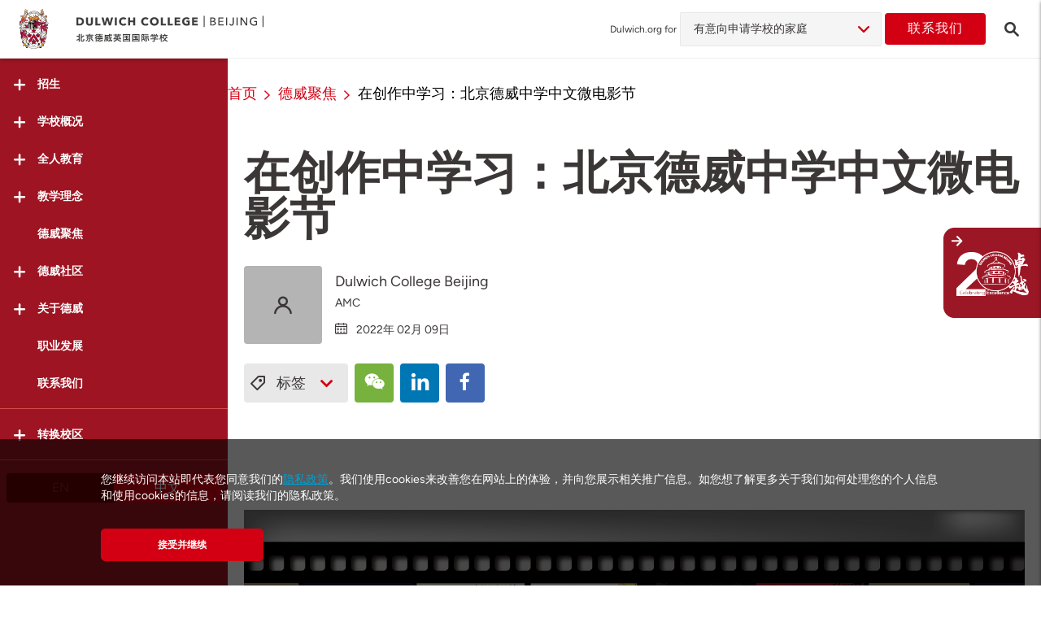

--- FILE ---
content_type: text/html; charset=UTF-8
request_url: https://beijing.dulwich.org/zh/dulwich-life/chinese-film-festival-2022
body_size: 23549
content:
<!DOCTYPE html>
<html lang="zh-Hans" class="no-js">

<head>
    <meta charset="utf-8">
    <meta http-equiv="X-UA-Compatible" content="IE=edge">
    <meta name="viewport" content="width=device-width, initial-scale=1, maximum-scale=1, user-scalable=no">
    <meta http-equiv="Content-Security-Policy" content="upgrade-insecure-requests">

    
    <title>    在创作中学习：北京德威中学中文微电影节 | 北京德威英国国际学校
</title>

    <meta name="description" content="今年的微电影节三大主题是：穿越、青春与梦想和可持续发展目标（SDG）">
    <meta name="keywords" content="电影节，中文电影，学生电影，可持续发展，SDG">

    <meta name="csrf-token" content="1dHAKSCqiNqoDB1ky0zG2f86PNt6JUHgxpw1fraB">

            <meta property="og:url" content="https://beijing.dulwich.org/zh/dulwich-life/chinese-film-festival-2022">
        <meta property="og:type" content="article">
        <meta property="og:title" content="    在创作中学习：北京德威中学中文微电影节 | 北京德威英国国际学校
">
        <meta property="og:description" content="今年的微电影节三大主题是：穿越、青春与梦想和可持续发展目标（SDG）">
        <meta property="og:image" content="https://assets.dulwich.org/thumbs/articles/fit/600x324/film-festival-2.jpg">
    
        <link rel="canonical" href="https://beijing.dulwich.org/zh/dulwich-life/chinese-film-festival-2022">
    
                                    <link rel="alternate" href="https://beijing.dulwich.org/dulwich-life/chinese-film-festival-2022" hreflang="en">
                                            <link rel="alternate" href="https://beijing.dulwich.org/zh/dulwich-life/chinese-film-festival-2022" hreflang="zh-Hans">
                        
    
    
    


    <script src="https://www.googleoptimize.com/optimize.js?id=OPT-T9VTV3M"></script>

        <link rel="dns-prefetch" href="https://www.dulwich.org/zh">
            <link rel="dns-prefetch" href="https://seoul.dulwich.org/zh">
            <link rel="dns-prefetch" href="https://shanghai-pudong.dulwich.org/zh">
            <link rel="dns-prefetch" href="https://shanghai-puxi.dulwich.org/zh">
            <link rel="dns-prefetch" href="https://singapore.dulwich.org/zh">
            <link rel="dns-prefetch" href="https://suzhou.dulwich.org/zh">
            <link rel="dns-prefetch" href="https://suzhou-high-school.dulwich.org/zh">
            <link rel="dns-prefetch" href="https://hengqin-high-school.dulwich.org/zh">
                <script type="text/javascript" src="https://app.jingsocial.com/open/js/jingCTA/1.0.0/sdkEntry.js"></script>

    <link rel="shortcut icon" href="https://www.dulwich.org/favicon.ico">
    <script src="https://www.dulwich.org/js/vendor/modernizr-custom.js"></script>
    <!-- Styles -->
    <link rel="stylesheet" href="https://www.dulwich.org/css/main.css?1764583808">

    <!-- Scripts -->
    <script>
        window.Laravel = {"csrfToken":"1dHAKSCqiNqoDB1ky0zG2f86PNt6JUHgxpw1fraB"}    </script>
    <script>
    (function(i,s,o,g,r,a,m){i['GoogleAnalyticsObject']=r;i[r]=i[r]||function(){
        (i[r].q=i[r].q||[]).push(arguments)},i[r].l=1*new Date();a=s.createElement(o),
            m=s.getElementsByTagName(o)[0];a.async=1;a.src=g;m.parentNode.insertBefore(a,m)
    })(window,document,'script','https://www.google-analytics.com/analytics.js','ga');

    ga('create', 'UA-35249104-1', {'cookieDomain': 'auto', 'siteSpeedSampleRate': 20});
    ga('set', 'dimension1', 'zh');
     ga('set', 'dimension2', 'beijing');      ga('send', 'pageview'); </script>        <!-- fonts.com tracking -->
    <script>
        /*
         This CSS resource incorporates links to font software which is the valuable copyrighted
         property of Monotype Imaging and/or its suppliers. You may not attempt to copy, install,
         redistribute, convert, modify or reverse engineer this font software. Please contact Monotype
         Imaging with any questions regarding Web Fonts:  http://www.fonts.com
         */
        var MTIProjectId='63d81d93-bcaf-4a43-aef9-ef3e65fca307';
        (function() {
            var mtiTracking = document.createElement('script');
            mtiTracking.type='text/javascript';
            mtiTracking.async='true';
            mtiTracking.src='https://www.dulwich.org/js/vendor/fonts.com/mtiFontTrackingCode.js';
            (document.getElementsByTagName('head')[0]||document.getElementsByTagName('body')[0]).appendChild( mtiTracking );
        })();
    </script>

        <!-- Google Tag Manager -->
        <script>(function(w,d,s,l,i){w[l]=w[l]||[];w[l].push({'gtm.start':
                    new Date().getTime(),event:'gtm.js'});var f=d.getElementsByTagName(s)[0],
                j=d.createElement(s),dl=l!='dataLayer'?'&l='+l:'';j.async=true;j.src=
                'https://www.googletagmanager.com/gtm.js?id='+i+dl;f.parentNode.insertBefore(j,f);
            })(window,document,'script','dataLayer','GTM-KC29SPB');</script>
        <!-- End Google Tag Manager -->

            <meta name="baidu-site-verification" content="FgEqZATC4K" />
                            <!-- Schema Markup hengqin script -->
          
      <script type='module' async='' src='https://ask.ai.finalsite.com/chatbot/static/widget.js'></script>
</head>
<body class="school zh school-page " data-is-https="1" data-site="beijing">

<!-- Google Tag Manager (noscript) -->
<noscript><iframe src="https://www.googletagmanager.com/ns.html?id=GTM-KC29SPB"
                  height="0" width="0" style="display:none;visibility:hidden"></iframe></noscript>
<!-- End Google Tag Manager (noscript) -->


        <div class="page-wrapper">
            <div class="page">
                    <header class="page-header landing-page-header">
    <div class="headerTop-container js-header-view">
    <div class="header-spacing has-prospective-dd"></div>
    <div class="header landing-page-desktop-header js-landing-page-desktop-header flex-container has-prospective-dd ">
        <div class="left-sec">
            <div class="left-sec-logo">
                                <span class="button-menu-icon icon-menu-open js-menu-trigger"></span>
                                <a href="/">
                    <img src="https://www.dulwich.org/images/logos/crest-logo.svg" class="crest-logo " alt="Dulwich crest Logo">
                </a>
            </div>

            <div class="left-sec-logo-txt l-tablet-large-none ">
                <a href="https://beijing.dulwich.org/zh">
                    <img src="https://assets.dulwich.org/schools/2022-web-dcb-cn-left-aligned-20220614-221745-423.svg" alt="北京德威英国国际学校">
                </a>
            </div>







            

        </div>
        <div class="right-sec">
                            
                        <div class="grp-prospective js-grp-prospective">
                            <label class="lbl-testprospective"> Dulwich.org for</label>
                            <div class="select-wrapper">
                                <ul class="select-prospective js-select-prospective">
                                    <li class="parent">
                                                                                                                                                                                                                                                                                                                                                                                                                                                                                                                                                                                                                
                                                                                    <span> 有意向申请学校的家庭 </span>
                                        
                                            <ul class="js-pros-drop sub-drop ">
                                                                                                                                                                                                                                                                                                                                                                                                                                                                                                                    <li><a href="https://beijing.dulwich.org/zh/current-families"> 在读学生的家庭 </a></li>
                                                                                                                                                                                    
                                                        

                                                                                                                                                                                                                                                                                                                                                                                                                                                                                                                        <li><a href="https://beijing.dulwich.org/zh/working-at-dulwich"> 职业发展 </a></li>
                                                                                                                                                                                    
                                                        

                                                                                                                                                                                                                                                                                                                                                                                                                                                                                                                                                                                                                                                                                                                                                                                                                                                                                                                                                                                                                                                                                                                                                                                                                                                                                                                                                                                                                                                                                        <li><a href="https://beijing.dulwich.org/zh/worldwise-alumni-network"> 校友 </a></li>
                                                                                                                                                                                                                                                                                                                                                                                                                            
                                                        

                                                                                                                                                                                                                                                                                                                                                                                                                                                                                                                        <li><a href="https://beijing.dulwich.org/zh/university-representatives"> 大学代表 </a></li>
                                                                                                                                                                                    
                                                        

                                                                                                                                                </ul>
                                    </li>
                                </ul>
                            </div>
                            <!-- <i class="fa fa-angle-down"></i> -->
                        </div>

                                                     <a href="https://beijing.dulwich.org/zh/contact" class="btn btn--primary btn-contact l-offset-xs-right l-tablet-none"> 联系我们 </a>
                 <p class="landing-header-search icon-search l-tablet-none js-search-trigger"><a href="https://beijing.dulwich.org/zh/search"></a></p>
                        
                    </div>
    </div>
</div>
</header>



<div class="page-header-hidden is-hidden-desktop__menu" aria-hidden="true">
        <div class="container">
        <div class="page-brand-container">
            <a href="#" class="page-brand__logo"></a>
            <div class="page-brand__copy">
                <a href="#">
                    <img class="page-brand__copy__img" src="https://www.dulwich.org/images/logos/group-logo-text.svg" alt="Group Logo">
                </a>
            </div>
        </div>
    </div>
    
    </div>
                <main class="page-content l-no-inset-bottom">
                    <div class="landing-page">

                          <div class="sidebar">
    <div class="sidebar-inner">
        <div class="sidebar-sticky">
            <div class="sidebar-header">
                <p class="button-menu-icon-open icon-menu-close  js-menu-trigger-close"></p>
                <a href="https://beijing.dulwich.org/zh">
                    <img src="/images/logos/crest-logo.svg" class="crest-logo" data-aos="fade-up" alt="Dulwich Logo">
                </a>
            </div>
            <div class="sidebar-nav">
                                    
                                            <div class="nav-item js-accordion ">
                            <div class="nav-item__inner js-accordion__trigger " data-aos="fade-up" data-aos-delay="50">
                                <i class="icon-plus-smooth"></i>
                                <span class="nav-text"> 招生 </span>
                            </div>
                                                            <div class="sub-nav js-accordion-content ">
                                                                                                                    <a href="https://beijing.dulwich.org/zh/admissions/admissions-overview"  class="nav-item ">
                                            <div class="nav-item__inner" data-aos="fade-up" data-aos-delay="100">
                                                <span class="nav-text"> 招生概览 </span>
                                            </div>
                                        </a>
                                                                                                                    <a href="https://beijing.dulwich.org/zh/admissions/enquire"  class="nav-item ">
                                            <div class="nav-item__inner" data-aos="fade-up" data-aos-delay="100">
                                                <span class="nav-text"> 咨询 </span>
                                            </div>
                                        </a>
                                                                                                                    <a href="https://beijing.dulwich.org/zh/admissions/apply-now"  class="nav-item ">
                                            <div class="nav-item__inner" data-aos="fade-up" data-aos-delay="100">
                                                <span class="nav-text"> 申请 </span>
                                            </div>
                                        </a>
                                                                                                                    <a href="https://beijing.dulwich.org/zh/admissions/open-day"  class="nav-item ">
                                            <div class="nav-item__inner" data-aos="fade-up" data-aos-delay="100">
                                                <span class="nav-text"> 开放日 </span>
                                            </div>
                                        </a>
                                                                                                                    <a href="https://beijing.dulwich.org/zh/admissions/book-a-tour"  class="nav-item ">
                                            <div class="nav-item__inner" data-aos="fade-up" data-aos-delay="100">
                                                <span class="nav-text"> 预约探校 </span>
                                            </div>
                                        </a>
                                                                                                                    <a href="https://virtualtour.dulwich.org/beijing?utm_source=website&amp;utm_medium=mainmenu&amp;utm_campaign=virtualtour" target="_blank" class="nav-item ">
                                            <div class="nav-item__inner" data-aos="fade-up" data-aos-delay="100">
                                                <span class="nav-text"> 校园导览 </span>
                                            </div>
                                        </a>
                                                                    </div>
                                                    </div>
                                                        
                                            <div class="nav-item js-accordion ">
                            <div class="nav-item__inner js-accordion__trigger " data-aos="fade-up" data-aos-delay="100">
                                <i class="icon-plus-smooth"></i>
                                <span class="nav-text"> 学校概况 </span>
                            </div>
                                                            <div class="sub-nav js-accordion-content ">
                                                                                                                    <a href="https://beijing.dulwich.org/zh/our-college/from-our-head-of-college"  class="nav-item ">
                                            <div class="nav-item__inner" data-aos="fade-up" data-aos-delay="100">
                                                <span class="nav-text"> 校长寄语 </span>
                                            </div>
                                        </a>
                                                                                                                    <a href="https://beijing.dulwich.org/zh/our-college/school-heritage"  class="nav-item ">
                                            <div class="nav-item__inner" data-aos="fade-up" data-aos-delay="100">
                                                <span class="nav-text"> 学校传统 </span>
                                            </div>
                                        </a>
                                                                                                                    <a href="https://beijing.dulwich.org/zh/our-college/guiding-statements"  class="nav-item ">
                                            <div class="nav-item__inner" data-aos="fade-up" data-aos-delay="100">
                                                <span class="nav-text"> 办学宗旨 </span>
                                            </div>
                                        </a>
                                                                                                                    <a href="https://beijing.dulwich.org/zh/our-college/sustainability-and-global-citizenship"  class="nav-item ">
                                            <div class="nav-item__inner" data-aos="fade-up" data-aos-delay="100">
                                                <span class="nav-text"> 可持续发展与全球公民意识 </span>
                                            </div>
                                        </a>
                                                                                                                    <a href="https://beijing.dulwich.org/zh/our-college/development-plan"  class="nav-item ">
                                            <div class="nav-item__inner" data-aos="fade-up" data-aos-delay="100">
                                                <span class="nav-text"> 北京德威发展计划 </span>
                                            </div>
                                        </a>
                                                                                                                    <a href="https://beijing.dulwich.org/zh/our-college/academic-results"  class="nav-item ">
                                            <div class="nav-item__inner" data-aos="fade-up" data-aos-delay="100">
                                                <span class="nav-text"> 学术成果 </span>
                                            </div>
                                        </a>
                                                                                                                    <a href="https://beijing.dulwich.org/zh/our-college/our-school-calendar"  class="nav-item ">
                                            <div class="nav-item__inner" data-aos="fade-up" data-aos-delay="100">
                                                <span class="nav-text"> 学校日历 </span>
                                            </div>
                                        </a>
                                                                                                                    <a href="https://beijing.dulwich.org/zh/our-college/safeguarding"  class="nav-item ">
                                            <div class="nav-item__inner" data-aos="fade-up" data-aos-delay="100">
                                                <span class="nav-text"> 儿童保护 </span>
                                            </div>
                                        </a>
                                                                                                                    <a href="https://beijing.dulwich.org/zh/our-college/facilities"  class="nav-item ">
                                            <div class="nav-item__inner" data-aos="fade-up" data-aos-delay="100">
                                                <span class="nav-text"> 校园设施 </span>
                                            </div>
                                        </a>
                                                                                                                    <a href="https://beijing.dulwich.org/zh/our-college/air-quality-management"  class="nav-item ">
                                            <div class="nav-item__inner" data-aos="fade-up" data-aos-delay="100">
                                                <span class="nav-text"> 空气质量管理 </span>
                                            </div>
                                        </a>
                                                                                                                    <a href="https://beijing.dulwich.org/zh/our-college/affiliations-accreditations"  class="nav-item ">
                                            <div class="nav-item__inner" data-aos="fade-up" data-aos-delay="100">
                                                <span class="nav-text"> 合作与认证 </span>
                                            </div>
                                        </a>
                                                                                                                    <a href="https://beijing.dulwich.org/zh/our-college/governance"  class="nav-item ">
                                            <div class="nav-item__inner" data-aos="fade-up" data-aos-delay="100">
                                                <span class="nav-text"> 管理架构 </span>
                                            </div>
                                        </a>
                                                                    </div>
                                                    </div>
                                                        
                                            <div class="nav-item js-accordion ">
                            <div class="nav-item__inner js-accordion__trigger " data-aos="fade-up" data-aos-delay="150">
                                <i class="icon-plus-smooth"></i>
                                <span class="nav-text"> 全人教育 </span>
                            </div>
                                                            <div class="sub-nav js-accordion-content ">
                                                                                                                    <a href="https://beijing.dulwich.org/zh/holistic-curriculum/educational-pillars"  class="nav-item ">
                                            <div class="nav-item__inner" data-aos="fade-up" data-aos-delay="100">
                                                <span class="nav-text"> 教育支柱 </span>
                                            </div>
                                        </a>
                                                                                                                    <a href="https://beijing.dulwich.org/zh/holistic-curriculum/ducks"  class="nav-item ">
                                            <div class="nav-item__inner" data-aos="fade-up" data-aos-delay="100">
                                                <span class="nav-text"> 学前部 </span>
                                            </div>
                                        </a>
                                                                                                                    <a href="https://beijing.dulwich.org/zh/holistic-curriculum/junior-school-ages-7-to-11"  class="nav-item ">
                                            <div class="nav-item__inner" data-aos="fade-up" data-aos-delay="100">
                                                <span class="nav-text"> 小学部 </span>
                                            </div>
                                        </a>
                                                                                                                    <a href="https://beijing.dulwich.org/zh/holistic-curriculum/senior-school-ages-11-to-18"  class="nav-item ">
                                            <div class="nav-item__inner" data-aos="fade-up" data-aos-delay="100">
                                                <span class="nav-text"> 中学部 </span>
                                            </div>
                                        </a>
                                                                                                                    <a href="https://beijing.dulwich.org/zh/holistic-curriculum/mandarin"  class="nav-item ">
                                            <div class="nav-item__inner" data-aos="fade-up" data-aos-delay="100">
                                                <span class="nav-text"> 中文 </span>
                                            </div>
                                        </a>
                                                                                                                    <a href="https://beijing.dulwich.org/zh/holistic-curriculum/stem-se21"  class="nav-item ">
                                            <div class="nav-item__inner" data-aos="fade-up" data-aos-delay="100">
                                                <span class="nav-text"> STEAM/SE21 </span>
                                            </div>
                                        </a>
                                                                                                                    <a href="https://beijing.dulwich.org/zh/holistic-curriculum/visual-performing-arts"  class="nav-item ">
                                            <div class="nav-item__inner" data-aos="fade-up" data-aos-delay="100">
                                                <span class="nav-text"> 视觉与表演艺术 </span>
                                            </div>
                                        </a>
                                                                                                                    <a href="https://beijing.dulwich.org/zh/holistic-curriculum/sports"  class="nav-item ">
                                            <div class="nav-item__inner" data-aos="fade-up" data-aos-delay="100">
                                                <span class="nav-text"> 运动 </span>
                                            </div>
                                        </a>
                                                                                                                    <a href="https://beijing.dulwich.org/zh/holistic-curriculum/co-curricular-activities"  class="nav-item ">
                                            <div class="nav-item__inner" data-aos="fade-up" data-aos-delay="100">
                                                <span class="nav-text"> 联课活动 </span>
                                            </div>
                                        </a>
                                                                                                                    <a href="https://beijing.dulwich.org/zh/holistic-curriculum/ignite-switzerland-programme"  class="nav-item ">
                                            <div class="nav-item__inner" data-aos="fade-up" data-aos-delay="100">
                                                <span class="nav-text"> Ignite: Switzerland </span>
                                            </div>
                                        </a>
                                                                                                                    <a href="https://beijing.dulwich.org/zh/holistic-curriculum/worldwise-events"  class="nav-item ">
                                            <div class="nav-item__inner" data-aos="fade-up" data-aos-delay="100">
                                                <span class="nav-text"> 智胜全球活动 </span>
                                            </div>
                                        </a>
                                                                    </div>
                                                    </div>
                                                        
                                            <div class="nav-item js-accordion ">
                            <div class="nav-item__inner js-accordion__trigger " data-aos="fade-up" data-aos-delay="200">
                                <i class="icon-plus-smooth"></i>
                                <span class="nav-text"> 教学理念 </span>
                            </div>
                                                            <div class="sub-nav js-accordion-content ">
                                                                                                                    <a href="https://beijing.dulwich.org/zh/how-we-teach-and-learn/learning-principles"  class="nav-item ">
                                            <div class="nav-item__inner" data-aos="fade-up" data-aos-delay="100">
                                                <span class="nav-text"> 学习原理 </span>
                                            </div>
                                        </a>
                                                                                                                    <a href="https://beijing.dulwich.org/zh/how-we-teach-and-learn/wellbeing"  class="nav-item ">
                                            <div class="nav-item__inner" data-aos="fade-up" data-aos-delay="100">
                                                <span class="nav-text"> 身心健康 </span>
                                            </div>
                                        </a>
                                                                                                                    <a href="https://beijing.dulwich.org/zh/how-we-teach-and-learn/learning-principles-and-innovation"  class="nav-item ">
                                            <div class="nav-item__inner" data-aos="fade-up" data-aos-delay="100">
                                                <span class="nav-text"> 教育创新 </span>
                                            </div>
                                        </a>
                                                                                                                    <a href="https://beijing.dulwich.org/zh/how-we-teach-and-learn/university-careers-counselling"  class="nav-item ">
                                            <div class="nav-item__inner" data-aos="fade-up" data-aos-delay="100">
                                                <span class="nav-text"> 升学和职业发展辅导 </span>
                                            </div>
                                        </a>
                                                                    </div>
                                                    </div>
                                                        
                                            <a href="https://beijing.dulwich.org/zh/dulwich-life"  class="nav-item is-active">
                            <div class="nav-item__inner" data-aos="fade-up" data-aos-delay="250">
                                <span class="nav-text"> 德威聚焦 </span>
                            </div>
                        </a>
                                                        
                                            <div class="nav-item js-accordion ">
                            <div class="nav-item__inner js-accordion__trigger " data-aos="fade-up" data-aos-delay="300">
                                <i class="icon-plus-smooth"></i>
                                <span class="nav-text"> 德威社区 </span>
                            </div>
                                                            <div class="sub-nav js-accordion-content ">
                                                                                                                    <a href="https://beijing.dulwich.org/zh/community/teachers"  class="nav-item ">
                                            <div class="nav-item__inner" data-aos="fade-up" data-aos-delay="100">
                                                <span class="nav-text"> 教师团队 </span>
                                            </div>
                                        </a>
                                                                                                                    <a href="https://beijing.dulwich.org/zh/community/friends-of-dulwich"  class="nav-item ">
                                            <div class="nav-item__inner" data-aos="fade-up" data-aos-delay="100">
                                                <span class="nav-text"> 德威之友 </span>
                                            </div>
                                        </a>
                                                                                                                    <a href="https://beijing.dulwich.org/zh/community/alumni"  class="nav-item ">
                                            <div class="nav-item__inner" data-aos="fade-up" data-aos-delay="100">
                                                <span class="nav-text"> 校友 </span>
                                            </div>
                                        </a>
                                                                                                                    <a href="https://beijing.dulwich.org/zh/community/collaborations"  class="nav-item ">
                                            <div class="nav-item__inner" data-aos="fade-up" data-aos-delay="100">
                                                <span class="nav-text"> 协作 </span>
                                            </div>
                                        </a>
                                                                    </div>
                                                    </div>
                                                        
                                            <div class="nav-item js-accordion ">
                            <div class="nav-item__inner js-accordion__trigger " data-aos="fade-up" data-aos-delay="350">
                                <i class="icon-plus-smooth"></i>
                                <span class="nav-text"> 关于德威 </span>
                            </div>
                                                            <div class="sub-nav js-accordion-content ">
                                                                                                                    <a href="https://beijing.dulwich.org/zh/about-dulwich/vision-and-values"  class="nav-item ">
                                            <div class="nav-item__inner" data-aos="fade-up" data-aos-delay="100">
                                                <span class="nav-text"> 愿景 </span>
                                            </div>
                                        </a>
                                                                                                                    <a href="https://beijing.dulwich.org/zh/about-dulwich/our-origins"  class="nav-item ">
                                            <div class="nav-item__inner" data-aos="fade-up" data-aos-delay="100">
                                                <span class="nav-text"> 源起 </span>
                                            </div>
                                        </a>
                                                                                                                    <a href="https://beijing.dulwich.org/zh/about-dulwich/education-team"  class="nav-item ">
                                            <div class="nav-item__inner" data-aos="fade-up" data-aos-delay="100">
                                                <span class="nav-text"> 教育团队 </span>
                                            </div>
                                        </a>
                                                                                                                    <a href="https://beijing.dulwich.org/zh/about-dulwich/the-network-effect"  class="nav-item ">
                                            <div class="nav-item__inner" data-aos="fade-up" data-aos-delay="100">
                                                <span class="nav-text"> 学校大家庭的优势 </span>
                                            </div>
                                        </a>
                                                                    </div>
                                                    </div>
                                                        
                                            <a href="https://beijing.dulwich.org/zh/working-at-dulwich"  class="nav-item ">
                            <div class="nav-item__inner" data-aos="fade-up" data-aos-delay="400">
                                <span class="nav-text"> 职业发展 </span>
                            </div>
                        </a>
                                                        
                                            <a href="https://beijing.dulwich.org/zh/contact" target="_blank" class="nav-item ">
                            <div class="nav-item__inner" data-aos="fade-up" data-aos-delay="450">
                                <span class="nav-text"> 联系我们 </span>
                            </div>
                        </a>
                                                </div>

            
            <div class="sidebar-nav">
                <div class="nav-item js-accordion">
                    <div class="nav-item__inner js-accordion__trigger" data-aos="fade-up">
                        <i class="icon-plus-smooth"></i>
                        <span class="nav-text"> 转换校区 </span>
                    </div>
                    <div class="sub-nav js-accordion-content">

                        <a href="https://www.dulwich.org/zh" class="sidebar-list-title nav-item">
                            <div class="nav-item__inner">
                                <span class="nav-text"> 国际学校 </span>
                            </div>
                        </a>

                                                    <a href="https://beijing.dulwich.org/zh" class="nav-item">
                                <div class="nav-item__inner" data-aos="fade-up">
                                    <span class="nav-text"> 北京 </span>
                                </div>
                            </a>
                                                    <a href="https://seoul.dulwich.org/zh" class="nav-item">
                                <div class="nav-item__inner" data-aos="fade-up">
                                    <span class="nav-text"> 首尔 </span>
                                </div>
                            </a>
                                                    <a href="https://shanghai-pudong.dulwich.org/zh" class="nav-item">
                                <div class="nav-item__inner" data-aos="fade-up">
                                    <span class="nav-text"> 上海浦东 </span>
                                </div>
                            </a>
                                                    <a href="https://shanghai-puxi.dulwich.org/zh" class="nav-item">
                                <div class="nav-item__inner" data-aos="fade-up">
                                    <span class="nav-text"> 上海浦西 </span>
                                </div>
                            </a>
                                                    <a href="https://singapore.dulwich.org/zh" class="nav-item">
                                <div class="nav-item__inner" data-aos="fade-up">
                                    <span class="nav-text"> 新加坡 </span>
                                </div>
                            </a>
                                                    <a href="https://suzhou.dulwich.org/zh" class="nav-item">
                                <div class="nav-item__inner" data-aos="fade-up">
                                    <span class="nav-text"> 苏州 </span>
                                </div>
                            </a>
                        
                        <a href="https://www.dulwich.org/zh" class="sidebar-list-title nav-item">
                            <div class="nav-item__inner" data-aos="fade-up">
                                <span class="nav-text">国际高中项目</span>
                            </div>
                        </a>

                                                    <a href="https://suzhou-high-school.dulwich.org/zh" class="nav-item">
                                <div class="nav-item__inner" data-aos="fade-up">
                                    <span class="nav-text"> 苏州 </span>
                                </div>
                            </a>
                                                    <a href="https://hengqin-high-school.dulwich.org/zh" class="nav-item">
                                <div class="nav-item__inner" data-aos="fade-up">
                                    <span class="nav-text"> 横琴 </span>
                                </div>
                            </a>
                        















                        
                        
                        
                        
                        







                        <a href="https://www.dehong.cn/zh" class="sidebar-list-title nav-item">
                            <div class="nav-item__inner" data-aos="fade-up">
                                <span class="nav-text">姐妹学校</span>
                            </div>
                        </a>

                        <a href=https://shanghai.dehong.cn/zh class="nav-item">
                            <div class="nav-item__inner" data-aos="fade-up">
                                <span class="nav-text">上海德闳</span>
                            </div>
                        </a>
                        <a href=https://beijing.dehong.cn/zh class="nav-item">
                            <div class="nav-item__inner" data-aos="fade-up">
                                <span class="nav-text">北京德闳</span>
                            </div>
                        </a>
                        <a href=https://xian.dehong.cn/zh class="nav-item">
                            <div class="nav-item__inner" data-aos="fade-up">
                                <span class="nav-text">西安德闳</span>
                            </div>
                        </a>
                        <div class="l-offset-s-btm"></div>
                    </div>
                </div>
            </div>
            
                            <div class="btn-lang-container" data-aos="fade-up" data-aos-delay="300">
                                            
                                                            <a href="https://beijing.dulwich.org/zh/switch-locale/en" class="btn--lang"> EN </a>
                            
                                                                    
                                                            <span class="btn--lang active"> 中文 </span>
                            
                                                            </div>
            
        </div>
    </div>
</div>

                        <div class="main-group-content">
                            <div class="main-content-inner">
                                <div class="article">
        <header class="article-header">
            <div class="article-header__nav">
                <div class="container--s breadcrumb-container">
        
        <ol class="breadcrumb">
        
                            <li class="breadcrumb-item"><a href="https://beijing.dulwich.org/zh">首页</a></li>
            
        
                            <li class="breadcrumb-item"><a href="https://beijing.dulwich.org/zh/dulwich-life">德威聚焦</a></li>
            
        
                            <li class="breadcrumb-item active">在创作中学习：北京德威中学中文微电影节</li>
            
                </ol>
        
    </div>


            </div>

            <div class="block-container container--s l-no-offset-btm">

                <h1 class="article-title text--black l-offset-s-btm"> 在创作中学习：北京德威中学中文微电影节</h1>

                
                <div class="author-box l-offset-xs-btm">
                                                                    <span class="profile-img">
                            <i class="icon-user"></i>
                        </span>
                        

                        <div class="info">
                            <div class="name"> Dulwich College Beijing</div>
                            <div class="role"> AMC </div>
                            <time class="post-date" datetime="2022-02-09 03:15:49">
                                <i class="icon-calendar"></i>
                                2022年 02月 09日</time>
                        </div>
                                </div>

                <div class="tags-listing-container js-tags-listing-container">
                    <div>
                        
                        <span class="js-tags-trigger tags-trigger">
                            <i class="icon-tag"></i>
                            标签
                            <i class="icon-chevron-down"></i>
                        </span>
                        

                        <div class="btn-group">



        <a href="#" class="btn-square-social wechat js-wechat-share-open js-social-share" data-social-type="wechat">
            <i class="icon-wechat"></i>
        </a>
        <a href="https://www.linkedin.com/shareArticle?url=https%3A%2F%2Fbeijing.dulwich.org%2Fzh%2Fdulwich-life%2Fchinese-film-festival-2022%3Futm_source%3Dlinkedin%26utm_medium%3Dsocial%26utm_campaign%3Dwebsite_sharing_buttons&amp;mini=1&amp;title=%E5%9C%A8%E5%88%9B%E4%BD%9C%E4%B8%AD%E5%AD%A6%E4%B9%A0%EF%BC%9A%E5%8C%97%E4%BA%AC%E5%BE%B7%E5%A8%81%E4%B8%AD%E5%AD%A6%E4%B8%AD%E6%96%87%E5%BE%AE%E7%94%B5%E5%BD%B1%E8%8A%82&amp;summary=%E4%BB%8A%E5%B9%B4%E7%9A%84%E5%BE%AE%E7%94%B5%E5%BD%B1%E8%8A%82%E4%B8%89%E5%A4%A7%E4%B8%BB%E9%A2%98%E6%98%AF%EF%BC%9A%E7%A9%BF%E8%B6%8A%E3%80%81%E9%9D%92%E6%98%A5%E4%B8%8E%E6%A2%A6%E6%83%B3%E5%92%8C%E5%8F%AF%E6%8C%81%E7%BB%AD%E5%8F%91%E5%B1%95%E7%9B%AE%E6%A0%87%EF%BC%88SDG%EF%BC%89&amp;source=%E5%BE%B7%E5%A8%81%E5%9B%BD%E9%99%85%E6%95%99%E8%82%B2%E9%9B%86%E5%9B%A2"
           target="_blank"
           class="btn-square-social linkedin js-social-share"
           data-social-type="linkedin"
        >
            <i class="icon-linkedin"></i>
        </a>
        <a href="https://www.facebook.com/dialog/feed?app_id=1937030966514816&amp;display=page&amp;link=https%3A%2F%2Fbeijing.dulwich.org%2Fzh%2Fdulwich-life%2Fchinese-film-festival-2022%3Futm_source%3Dfacebook%26utm_medium%3Dsocial%26utm_campaign%3Dwebsite_sharing_buttons" target="_blank" class="btn-square-social facebook js-social-share" data-social-type="facebook">
            <i class="icon-facebook"></i>
        </a>
    </div>


                    </div>


                        <div class="tags-listing">
                            <div class="article-tags full-width">

  
        
            <a href="https://beijing.dulwich.org/zh/dulwich-life/?tags=news-and-events" class="tag">
            <span>#新闻与活动</span>
            </a>

        
            <a href="https://beijing.dulwich.org/zh/dulwich-life/?tags=arts" class="tag">
            <span>#艺术</span>
            </a>

        
            <a href="https://beijing.dulwich.org/zh/dulwich-life/?tags=DulwichBeijing" class="tag">
            <span>#北京德威英国国际学校</span>
            </a>

             
    </div>
                        </div>


                </div>

            </div>
        </header>

        
        <div class="block-container container--s">
                    <div class="block-container container--s l-inset-xs-top l-inset-xs-btm" >
        <img src="https://assets.dulwich.org/blocks/58802/p/image/film-festival-2.jpg" alt="Posters" class="img-max-width left">
        <span class="l-inset-xms text--black text--xxxsloc"></span>
    </div>
                    <div class="block-container block-copy container--s" >
   <div>
                  <div>
                  <p>&nbsp;</p>

<p>北京德威中学部第四届&ldquo;中文微电影节&rdquo;于近期顺利举行，并于1月26日以线上颁奖仪式的方式落幕。今年的微电影节三大主题是：穿越、青春与梦想、和可持续发展目标（SDG），参赛作品时长3-5分钟。整个中学部共有十二部参赛作品，参与学生跨度从7年级到12年级。在今年的短片中，我们欣喜地看到了学生们为了追求拍摄的真实性，走出校园，来到了古北水镇、后海胡同、城市公园、北京地铁&hellip;&hellip;有的作品更是融入了汉服文化，并予以古典的古筝配乐，甚至还有学生的家人一起参与拍摄和后期配音。</p>

<p>中学部的负责人、中文部主任陈露老师认为本次电影节对学生来说是一段特殊的学习经历：&ldquo;北京德威中文部一直鼓励学生学以致用，并和所生活的社区建立紧密联系。通过组织&lsquo;中文微电影节&rsquo;这样的活动，不仅可以让学生们不拘一格用镜头和中文讲述故事，还能给他们创造机会近距离感受身边的真实生活，更重要的是通过这样的活动，学生们了解本地文化，培养沟通和组织能力，真可谓一举多得。&rdquo;&nbsp;连续几年都参加电影节的12年级学生Sally C分享了她多年参加电影节的感受：&ldquo;今年是我们小组拍摄微电影的第三年，其中留下了许多美好的回忆。从剧本的打磨到服装道具、摄影剪辑，每次微电影的孵化都让我十分欣慰。&rdquo;</p>

<p>&nbsp;</p>
        </div>
            </div>
</div>
                    <div class="block-container container--s l-inset-xs-top l-inset-xs-btm" >
        <img src="https://assets.dulwich.org/blocks/58804/p/image/film-festival-posters.jpg" alt="Posters" class="img-max-width left">
        <span class="l-inset-xms text--black text--xxxsloc"></span>
    </div>
                    <div class="block-container block-copy container--s" >
   <div>
                  <div>
                  <p>&nbsp;</p>

<p>&ldquo;中文微电影节&rdquo;始于2017年，最开始是作为中文课老师布置的一项作业，发展到现在成为学生自己的学习项目。无论是从参与度、拍摄技术还是总体拍摄质量，参赛电影的水平都逐年提升。学生根据要求自发组织进行拍摄，用自己的视觉来观察、记录现实社会，并进行自己的创作，并在这个过程中与同学、老师合作，既学习和应用了中文和电影文化知识，又锻炼了沟通和管理的软技能。</p>

<p>&nbsp;</p>
        </div>
            </div>
</div>
                    <div class="block-container container--s l-inset-xs-top l-inset-xs-btm" >
        <img src="https://assets.dulwich.org/blocks/58806/p/image/film-festival-stills.jpg" alt="Stills" class="img-max-width left">
        <span class="l-inset-xms text--black text--xxxsloc"></span>
    </div>
                    <div class="block-container block-copy container--s" >
   <div>
                  <div>
                  <p>&nbsp;</p>

<p>学生们普遍很享受参加电影制作的过程。8年级的Sabrina Z认为参加微电影节有很多收获：&ldquo;我认为制作这部微电影是一个很好的机会，可以与新同学一起合作，并加深彼此的了解。我们的组员都互相支持，也非常关心团队里的其他人。经过这段时间，我相信我可以更加好的与他人沟通，更多地了解我的朋友们。最后，我真的很享受拍摄微电影的过程，明年我大概率还会参加！&rdquo;</p>

<p>12年级的Henry B和8年级的Kevin H也强调了微电影制作中合作的力量：&ldquo;此次微电影的制作过程中充满了欢乐与团队合作，每个决定的背后是组内每个成员的参与。大家分工合作，齐心协力，献计献策，让我感受到了团队的力量！&rdquo;</p>

<p>&nbsp;</p>
        </div>
            </div>
</div>
                    <div class="block-container container--s l-inset-xs-top l-inset-xs-btm" >
        <img src="https://assets.dulwich.org/blocks/58808/p/image/best-production.jpg" alt="Nominee and best production award" class="img-max-width left">
        <span class="l-inset-xms text--black text--xxxsloc"></span>
    </div>
                    <div class="block-container block-copy container--s" >
   <div>
                  <div>
                  <p>&nbsp;</p>

<p>本次活动中学部还有幸邀请到著名的导演和表演艺术家对学生作品进行点评。面对&ldquo;原生态&rdquo;的学生作品，老师们给予了热情洋溢的积极鼓励。在1月26日举办的线上颁奖礼上，《逐梦》获得全校最佳影片奖。8年级的Sunny W分享了自己的获奖感受：&ldquo;这是我第一次参加中文微电影节，所以很多东西我都需要去摸索尝试。这次我们一起做出来的这个《逐梦》不能说是很完美的电影，但是我从编剧到导演再到拍摄最后是剪辑，这整个过程我都亲手完成，可以说过程给我带来的收获远远大于最后的成品。因为是第一次拍摄,在这整个过程中遇到了很多没有预想到的麻烦，但是这些经验给我以后再来参加这种活动做了很好的铺垫。我相信不仅是我自己，所有跟我一起配合完成这部微电影的人肯定也都有自己的收获。非常感谢所有在这个过程中帮助过我们的老师。我们很期待继续参加下一届中文微电影节。&rdquo;</p>

<p>&nbsp;</p>
        </div>
            </div>
</div>
                    <div class="block-container container--s l-inset-xs-top l-inset-xs-btm" >
        <img src="https://assets.dulwich.org/blocks/58810/p/image/awards.jpg" alt="Awards" class="img-max-width left">
        <span class="l-inset-xms text--black text--xxxsloc"></span>
    </div>
                </div>


        <div class="block-container container--s">
            <div class="content-container-narrow">
                                    <div class="text--black l-offset-xxxs-btm text--left">标签</div>

<div class="article-tags full-width">

  
        
            <a href="https://beijing.dulwich.org/zh/dulwich-life/?tags=news-and-events" class="tag">
            <span>#新闻与活动</span>
            </a>

        
            <a href="https://beijing.dulwich.org/zh/dulwich-life/?tags=arts" class="tag">
            <span>#艺术</span>
            </a>

        
            <a href="https://beijing.dulwich.org/zh/dulwich-life/?tags=DulwichBeijing" class="tag">
            <span>#北京德威英国国际学校</span>
            </a>

             
    </div>
                            </div>

            <div class="btn-group btn-box-right is-hidden-tablet l-no-inset">

    <a href="#" class="btn btn--pill btn--wechat btn--icon btn--full--tablet btn-group__item btn-group__item--small js-wechat-share-open js-social-share" data-social-type="wechat"><span class="is-hidden-tablet">分享到</span> <span class="is-hidden-desktop"> 分享到 </span></a>
    <a href="https://www.linkedin.com/shareArticle?url=https%3A%2F%2Fbeijing.dulwich.org%2Fzh%2Fdulwich-life%2Fchinese-film-festival-2022%3Futm_source%3Dlinkedin%26utm_medium%3Dsocial%26utm_campaign%3Dwebsite_sharing_buttons&amp;mini=1&amp;title=%E5%9C%A8%E5%88%9B%E4%BD%9C%E4%B8%AD%E5%AD%A6%E4%B9%A0%EF%BC%9A%E5%8C%97%E4%BA%AC%E5%BE%B7%E5%A8%81%E4%B8%AD%E5%AD%A6%E4%B8%AD%E6%96%87%E5%BE%AE%E7%94%B5%E5%BD%B1%E8%8A%82&amp;summary=%E4%BB%8A%E5%B9%B4%E7%9A%84%E5%BE%AE%E7%94%B5%E5%BD%B1%E8%8A%82%E4%B8%89%E5%A4%A7%E4%B8%BB%E9%A2%98%E6%98%AF%EF%BC%9A%E7%A9%BF%E8%B6%8A%E3%80%81%E9%9D%92%E6%98%A5%E4%B8%8E%E6%A2%A6%E6%83%B3%E5%92%8C%E5%8F%AF%E6%8C%81%E7%BB%AD%E5%8F%91%E5%B1%95%E7%9B%AE%E6%A0%87%EF%BC%88SDG%EF%BC%89&amp;source=%E5%BE%B7%E5%A8%81%E5%9B%BD%E9%99%85%E6%95%99%E8%82%B2%E9%9B%86%E5%9B%A2"
       target="_blank"
       class="btn btn--pill btn--linkedin btn--icon btn--full--tablet btn-group__item btn-group__item--small js-social-share"
       data-social-type="linkedin"
    > <span class="is-hidden-tablet">分享到</span> <span class="is-hidden-desktop"> 分享到 </span></a>
    <a href="https://www.facebook.com/dialog/feed?app_id=1937030966514816&amp;display=page&amp;link=https%3A%2F%2Fbeijing.dulwich.org%2Fzh%2Fdulwich-life%2Fchinese-film-festival-2022%3Futm_source%3Dfacebook%26utm_medium%3Dsocial%26utm_campaign%3Dwebsite_sharing_buttons" target="_blank" class="btn btn--pill btn--facebook btn--icon btn--full--tablet btn-group__item btn-group__item--small js-social-share" data-social-type="facebook"><span class="is-hidden-tablet">分享到</span> <span class="is-hidden-desktop"> 分享到 </span></a></div>

        </div>


    </div>
                            </div>

                                <footer class="page-footer desktop-landing-page-footer l-tablet-large-none js-footer">
    <div class="container--s line-height0">
        <div class="flex-container l-inset-xxxl-top l-inset-xxxl-btm">
            <div class="flex footer-left-sec">
                <div class="footer-landing-qrcode flex-center-content l-inset-xxxl-btm">
                                                                    <div class="l-offset-xs-right">
                            <img class="footer-qr js-jing-track-qr" src="https://assets.dulwich.org/thumbs/schools/fit/500x500/dNh3gbQj2o0iCOpNIeS0XIuemko7Kz0cghrUhdDW.jpeg" alt="北京德威英国国际学校 WeChat QR code"
                                 data-channel=""
                                 data-category="">
                            <div class="follow-us">
                                微信公众号
                            </div>
                        </div>
                                                                        <div>
                            <img class="footer-qr js-jing-track-qr" src="https://assets.dulwich.org/thumbs/schools/fit/500x500/xhs-qr-code-20251031-100546-270.png" alt="北京德威英国国际学校 WeChat QR code"
                                 data-channel=""
                                 data-category="">
                            <div class="follow-us">
                                小红书专业号
                            </div>
                            </div>
                                                            </div>
                <div class="text--white footer-landing-social-icon">
                    <ul class="page-footer__social">
                                                    <li>
                                <a href="https://www.facebook.com/dulwichbeijing" target="_blank" class="page-footer__social__icon icon-facebook js-social-link" data-social-type="facebook"></a>
                            </li>
                                                                            <li>
                                <a href="https://www.instagram.com/dulwichcollegebeijing/" target="_blank" class="page-footer__social__icon icon-instagram js-social-link" data-social-type="instagram"></a>
                            </li>
                                                                            <li>
                                <a href="https://www.linkedin.com/school/dulwich-college-beijing/" target="_blank" class="page-footer__social__icon icon-linkedin js-social-link" data-social-type="linkedin"></a>
                            </li>
                                                                            <li>
                                <a href="https://www.youku.com/profile/index?uid=UMTg2MTQ5NTk3Mg==" target="_blank" class="page-footer__social__icon youku-icon js-social-link" data-social-type="youku">
                                    <span class="icon-icon-youku"><span class="path1"></span><span class="path2"></span><span class="path3"></span></span>
                                </a>
                            </li>
                                                                            <li>
                                <a href="https://www.youtube.com/channel/UCPAMYCaLqMLdKSTZWfmL-YQ" target="_blank" class="page-footer__social__icon icon-youtube js-social-link" data-social-type="youtube"></a>
                            </li>
                                                                                                <li>
                            <a href="#" class="page-footer__social__icon icon-wechat js-wechat-follow-open js-social-link" data-social-type="wechat"></a>
                        </li>
                                                                        <li>
                            <a href="#" class="page-footer__social__icon icon-Icon-Social-Xiaohongshu js-rednote-follow-open js-social-link" data-social-type="rednote"></a>
                        </li>
                                                                    </ul>
                </div>

                

                <div class="footer-logo-landingpage footer-landing-logo">
                    <img src="https://assets.dulwich.org/schools/2022-dcb-cn-centred-aligned-20220129-160857-874.svg" alt="footer-logo" />
                </div>
            </div>

            <div class="flex">
                <div class="footer-menu-accordion">
                    <ul>
                                                                                                                                                                                                                                                                                                                        <li><a href="https://beijing.dulwich.org/zh/dulwich-life">德威聚焦</a></li>
                                                                                                                                                                                                                                        <li><a href="https://beijing.dulwich.org/zh/working-at-dulwich">职业发展</a></li>
                                                                                                                        <li><a href="https://beijing.dulwich.org/zh/contact" target="_blank">联系我们</a></li>
                                                                            </ul>
                </div>

                <div class="footer-contact-addr l-inset-m-top l-inset-xs-btm text--left">

                    <p class="l-offset-sm-btm"><strong>咨询</strong><br />
                        <a href="/cdn-cgi/l/email-protection#fb9a9f9692888892949588d5999e929192959cbb9f8e978c929893d594899c" class="email-link" target="_blank"><span class="__cf_email__" data-cfemail="aacbcec7c3d9d9c3c5c4d984c8cfc3c0c3c4cdeacedfc6ddc3c9c284c5d8cd">[email&#160;protected]</span></a>
                    </p>

                                            <p class="l-offset-sm-btm"><strong> 北京德威英国国际学校 </strong><br /> 北京德威英国国际学校
北京市顺义区首都机场路89号丽京花园7区
邮编：101300
                                                            <br />
                                <a href="tel:+86 10 6454-9000" class="email-link">+86 10 6454-9000</a>
                                                        <br /><a href="/cdn-cgi/l/email-protection#f091949d998383999f9e83de9295999a999e97b094859c87999398de9f8297" class="email-link" target="_blank"><span class="__cf_email__" data-cfemail="1372777e7a60607a7c7d603d71767a797a7d745377667f647a707b3d7c6174">[email&#160;protected]</span></a>
                        </p>
                                    </div>
                <div class="footer-safequarding l-inset-m-btm text--left">
                    <p><strong>安全保障</strong></p>
                    <p> <p>我们致力于保护所有学生免受任何形式的伤害或虐待。点击<a href="https://beijing.dulwich.org/zh/our-college/safeguarding" target="_blank">此处</a>了解更多。</p> </p>

                    <p class="footer-privacy">
                                                                                    <a href="https://beijing.dulwich.org/zh/privacy-policy">隐私政策</a>
                                                                        </p>
                    <div class="nav-eim-scl text--left">
                        <p>屹珈（EiM）国际教育集团</p>
                        <ul>
                            <li>
                                <a target="_blank" href="https://www.eimglobal.com?utm_source=dulwich.org&amp;utm_medium=footer-link&amp;utm_campaign=eim-family-of-schools">
                                    学校大家庭
                                </a>
                            </li>
                        </ul>
                    </div>
                    <div class="nav-dul-uk text--left">
                        <p>创始学校</p>
                        <ul>
                            <li>
                                <a target="_blank" href="https://www.dulwich.org.uk/?utm_source=dulwich.org&amp;utm_medium=footer-link&amp;utm_campaign=founding-school">
                                    德威公学
                                </a>
                            </li>
                        </ul>
                    </div>
                </div>
            </div>
        </div>
    </div>

    <div class="container--s line-height0">
        <div class="page-footer__copyright_scl footer-text-align">
        <div id="tree-nation-offset-website-dark"></div>
        <div id="tree-nation-offset-website"></div>
            
            &copy; 2026 Dulwich College Management International Limited, or its affiliates
            <br class="l-phablet">
                            <span class="l-phablet-none">-</span>
                <a href="https://beian.miit.gov.cn/#/Integrated/index" target="_blank" class="page-footer__copy">京ICP备18026472号-1</a>
                                    <span class="l-phablet-none">-</span>
            <a href="https://beian.miit.gov.cn" target="_blank" class="page-footer__copy">沪ICP备16016470号-4</a>
            <span class="l-phablet-none">-</span>
            <a href="http://www.beian.gov.cn/portal/registerSystemInfo?recordcode=31010602002392" class="page-footer__copy" target="_blank">
                沪公网安备31010602002392号
            </a>
                        </div>
    </div>
</footer>


<footer class="page-footer mobile-landing-footer l-offset-l-top l-tablet-large js-footer">



            <div class="quick-links js-quick-links">
            <div class="quick-link-list">
                <div class="quick-link-list__title"> 实用链接 </div>
            <ul class="quick-link-list__inner">
                                                    <li><a href="https://dulwichbeijing.openapply.cn/roi?c_campaign=1962"  target="_blank" > 咨询 </a></li>
                                                                        <li><a href="https://beijing.dulwich.org/zh/admissions" > 招生 </a></li>
                                                                        <li><a href="https://beijing.dulwich.org/zh/our-college/our-school-calendar" > 学校日历 </a></li>
                                        </ul>
            </div>
            <a href="#" class="quick-link-trigger js-quick-link-trigger"></a>
        </div>
    
    <div class="container line-height0">
        <div class="footer-logo-dulwich-college">
            <img src="https://assets.dulwich.org/schools/2022-dcb-cn-centred-aligned-20220129-160857-874.svg" alt="footer-logo" />
        </div>

        <div class="line-height0 footer-menu-accordion mobile-menu-container">
            <div class="footer-menu-accordion-mobile">
                <ul>
                                                                                                                                                                                                                                                        <li><a href="https://beijing.dulwich.org/zh/dulwich-life">德威聚焦</a></li>
                                                                                                                                                                                        <li><a href="https://beijing.dulwich.org/zh/working-at-dulwich">职业发展</a></li>
                                                                                                <li><a href="https://beijing.dulwich.org/zh/contact" target="_blank">联系我们</a></li>
                                                            </ul>
            </div>
        </div>

        <div class="footer-contact-addr l-inset-m-top l-inset-xs-btm text--left">
            <p class="l-offset-sm-btm"><strong>学校地址</strong></p>
            <p class="l-offset-sm-btm"><strong> 咨询 </strong><br />
                <a href="/cdn-cgi/l/email-protection#f796939a9e84849e989984d995929e9d9e9990b793829b809e949fd9988590" class="email-link" target="_blank"><span class="__cf_email__" data-cfemail="5f3e3b32362c2c3630312c713d3a36353631381f3b2a3328363c3771302d38">[email&#160;protected]</span></a>
            </p>

                            <p class="l-offset-sm-btm"><strong> 北京德威英国国际学校 </strong><br /> 北京德威英国国际学校
北京市顺义区首都机场路89号丽京花园7区
邮编：101300

                                        <br />
                    <a href="tel:+86 10 6454-9000" class="email-link">+86 10 6454-9000</a>
                                        <br /><a href="/cdn-cgi/l/email-protection#aacbcec7c3d9d9c3c5c4d984c8cfc3c0c3c4cdeacedfc6ddc3c9c284c5d8cd" class="email-link" target="_blank"><span class="__cf_email__" data-cfemail="3f5e5b52564c4c5650514c115d5a56555651587f5b4a5348565c5711504d58">[email&#160;protected]</span></a>
                </p>
                    </div>
        <div class="footer-safequarding l-inset-m-btm text--left">
            <p><strong>安全保障</strong></p>
            <p> <p>我们致力于保护所有学生免受任何形式的伤害或虐待。点击<a href="https://beijing.dulwich.org/zh/our-college/safeguarding" target="_blank">此处</a>了解更多。</p> </p>
            <p class="footer-privacy">
                                                        <a href="https://beijing.dulwich.org/zh/privacy-policy">隐私政策</a>
                                


            </p>
            <div class="nav-eim-scl text--left">
                <p>屹珈（EiM）国际教育集团</p>
                <ul>
                    <li>
                        <a target="_blank" href="https://www.eimglobal.com?utm_source=dulwich.org&amp;utm_medium=footer-link&amp;utm_campaign=eim-family-of-schools">
                            学校大家庭
                        </a>
                    </li>
                </ul>
            </div>
            <div class="nav-dul-uk text--left">
                <p>创始学校</p>
                <ul>
                    <li>
                        <a target="_blank" href="https://www.dulwich.org.uk/?utm_source=dulwich.org&amp;utm_medium=footer-link&amp;utm_campaign=founding-school">
                            德威公学
                        </a>
                    </li>
                </ul>
            </div>
        </div>

        <!-- <div class="flex flex-item-middle text--left">

            <div class="">
                                                            <img class="footer-logo js-jing-track-qr" src="https://assets.dulwich.org/thumbs/schools/fit/500x500/dNh3gbQj2o0iCOpNIeS0XIuemko7Kz0cghrUhdDW.jpeg" alt="北京德威英国国际学校 WeChat QR code"
                             data-channel=""
                             data-category="">
                        <div class="follow-us">
                            微信公众号
                        </div>
                                                </div>
        </div> -->

        <div class="flex flex-item-middle flex-item-right flex-mobile-connect-us">

        <p class="text_connect_us">Connect with us</p>
            <div class="text--white l-offset-xxs-btm">
                <ul class="page-footer__social flex-news">
                                            <li>
                            <a href="https://www.facebook.com/dulwichbeijing" target="_blank" class="page-footer__social__icon icon-facebook js-social-link" data-social-type="facebook"></a>
                        </li>
                                                                <li>
                            <a href="https://www.instagram.com/dulwichcollegebeijing/" target="_blank" class="page-footer__social__icon icon-instagram js-social-link" data-social-type="instagram"></a>
                        </li>
                                                                <li>
                            <a href="https://www.linkedin.com/school/dulwich-college-beijing/" target="_blank" class="page-footer__social__icon icon-linkedin js-social-link" data-social-type="linkedin"></a>
                        </li>
                                                                <li>
                            <a href="https://www.youku.com/profile/index?uid=UMTg2MTQ5NTk3Mg==" target="_blank" class="page-footer__social__icon youku-icon js-social-link" data-social-type="youku">
                                <span class="icon-icon-youku"><span class="path1"></span><span class="path2"></span><span class="path3"></span></span>
                            </a>
                        </li>
                                                                <li>
                            <a href="https://www.youtube.com/channel/UCPAMYCaLqMLdKSTZWfmL-YQ" target="_blank" class="page-footer__social__icon icon-youtube js-social-link" data-social-type="youtube"></a>
                        </li>
                                                                                    <li>
                            <a href="#" class="page-footer__social__icon icon-wechat js-wechat-follow-open js-social-link" data-social-type="wechat"></a>
                        </li>
                                                                <li>
                            <a href="schools/xhs-qr-code-20251031-100546-270.png" target="_blank" class="page-footer__social__icon icon-Icon-Social-Xiaohongshu js-rednote-follow-open js-social-link" data-social-type="rednote"></a>
                        </li>
                                                                </ul>
            </div>
        </div>

    </div>

    <div class="container--s line-height0">
        <div class="page-footer__copyright_scl l-offset-s-top footer-text-align">
            
            
            &copy; 2026 Dulwich College Management International Limited, or its affiliates
            <br class="l-phablet">
                            <span class="l-phablet-none">-</span>
                <a href="https://beian.miit.gov.cn/#/Integrated/index" target="_blank" class="page-footer__copy">京ICP备18026472号-1</a>
                                    <span class="l-phablet-none">-</span>
            <a href="https://beian.miit.gov.cn" target="_blank" class="page-footer__copy">沪ICP备16016470号-4</a>
            <span class="l-phablet-none">-</span>
            <a href="http://www.beian.gov.cn/portal/registerSystemInfo?recordcode=31010602002392" class="page-footer__copy" target="_blank">
                沪公网安备31010602002392号
            </a>
                        </div>
    </div>

</footer>

                        </div>

                    </div>

                </main>
                                <div class="page__overlay"></div>
            </div>
        </div>


            <div class="lightbox-lite js-wechat-share-lightbox js-lightbox-lite">
    <div class="lightbox-lite__box">
        <a href="#" class="lightbox-lite-close js-lightbox-lite-close icon-cross"></a>
        <div class="lightbox-lite__box-inner">

            <div class="lightbox-lite-content-placeholder js-lightbox-lite-content-placeholder">

                <img class="l-center-block js-lightbox-lite-lazy" src="" data-lazy="https://assets.dulwich.org/qr-codes/YTozOntpOjA7czo3MDoiaHR0cHM6Ly9iZWlqaW5nLmR1bHdpY2gub3JnL3poL2R1bHdpY2gtbGlmZS9jaGluZXNlLWZpbG0tZmVzdGl2YWwtMjAyMiI7aToxO2k6NTAwO2k6MjtiOjE7fQ==.png" alt="Share on WeChat QR code">

            </div>
        </div>
    </div>
</div>    <div class="lightbox-lite js-wechat-share-lightbox js-lightbox-lite">
    <div class="lightbox-lite__box">
        <a href="#" class="lightbox-lite-close js-lightbox-lite-close icon-cross"></a>
        <div class="lightbox-lite__box-inner">

            <div class="lightbox-lite-content-placeholder js-lightbox-lite-content-placeholder">

                <img class="l-center-block js-lightbox-lite-lazy" src="" data-lazy="https://assets.dulwich.org/qr-codes/YTozOntpOjA7czo3MDoiaHR0cHM6Ly9iZWlqaW5nLmR1bHdpY2gub3JnL3poL2R1bHdpY2gtbGlmZS9jaGluZXNlLWZpbG0tZmVzdGl2YWwtMjAyMiI7aToxO2k6NTAwO2k6MjtiOjE7fQ==.png" alt="Share on WeChat QR code">

            </div>
        </div>
    </div>
</div>    <div class="lightbox-lite js-admissions-lightbox js-lightbox-lite">
    <div class="lightbox-lite__box">
        <a href="#" class="lightbox-lite-close js-lightbox-lite-close icon-cross"></a>
        <div class="lightbox-lite__box-inner">

            <div class="lightbox-lite-content-placeholder js-lightbox-lite-content-placeholder">
                <div class="lightbox-lite__feedback js-lightbox-lite-feedback"></div>

                <div class="l-align-center text--serif--xxl l-offset-xs-btm" style="font-size:3rem;font-weight:600;">招生咨询</div>

                <div class="l-align-center l-offset-s-btm">
                    如果您对招生有任何问题，请填写以下表格。
                </div>

                <form method="POST" action="https://beijing.dulwich.org" accept-charset="UTF-8" class="form js-admissions-form js-admission-enquiry-form" autocomplete="off" data-action="https://beijing.dulwich.org/zh/ajax/admissions-enquiry"><input name="_token" type="hidden" value="1dHAKSCqiNqoDB1ky0zG2f86PNt6JUHgxpw1fraB">
                <input name="campaign_source" type="hidden" value="0">
                <input name="school_id" type="hidden" value="1">
                <div class="h_fill_this_out_wrap" style="display:none;"><input name="h_fill_this_out" type="text" value="" id="h_fill_this_out"/><input name="h_time" type="text" value="eyJpdiI6IktPT3RGcnY2QURibHBMU0JibkZORWc9PSIsInZhbHVlIjoiRmpJR3dsQ0dFMjk4SnpaekxOQ3ZVQT09IiwibWFjIjoiNDYyODQzN2IxMGIwNzc1ODAwOGIyMzcyMDNlZjc2YTRjNzgwYTVlMWY4OTRjNGFiNGFhZGEwMWM4YzBmMjE2YSJ9"/></div>
                <div class="form__feedback js-form-feedback"></div>
                <div class="l-grid-0">
                    <div class="l-grid-20">
                        <div class="l-grid__item-100">
                            <h4 class="text--ms text--strong l-inset-xs-top">家长信息</h4>
                            <div>我们会对您的信息绝对保密。</div>
                        </div>
                    </div>

                      <div class="l-grid__item-100">
                       <div class="l-grid-20">
                        <div class="l-grid__item-20 l-grid__item-phablet-100">
                        <div class="form__field">
                            <div class="form__arrow-down icon-chevron-down">
                                <select class="form__select form__select--base" required="required" name="title"><option value="Mr.">先生</option><option value="Mrs.">女士</option><option value="Ms.">小姐</option></select>
                            </div>
                        </div>
                    </div>
                        <div class="l-grid__item-40 l-grid__item-phablet-100">
                        <div class="form__field">
                            <input class="form__input form__input--base js-form-input js-is-valid js-is-valid__1" required="required" placeholder="名" data-parsley-trigger="focusin focusout" data-parsley-error-message="请填写您的名" name="first_name" type="text">
                        </div>
                    </div>
                        <div class="l-grid__item-40 l-grid__item-phablet-100">
                        <div class="form__field">
                            <input class="form__input form__input--base js-form-input js-is-valid js-is-valid__2" required="required" placeholder="姓" data-parsley-trigger="focusin focusout" data-parsley-error-message="请填写您的姓" name="last_name" type="text">
                        </div>
                    </div>
                      </div>
                    </div>

                    <div class="l-grid__item-100">
                        <div class="l-grid-20">
                    <div class="l-grid__item-50 l-grid__item-phablet-100">
                        <div class="form__field">
                            <input class="form__input form__input--base js-form-input js-is-valid js-is-valid__3" required="required" placeholder="电子邮件" data-parsley-trigger="focusin focusout" data-parsley-error-message="请填写您的电子邮件" name="email" type="email">
                        </div>
                    </div>


                    <div class="l-grid__item-50 l-grid__item-phablet-100">
                        <div class="phone-code">
                        <div class="form__field l-rel">
                            <input id="phone" class="form__input is-live-valid form__input--base js-form-input js-is-valid js-is-valid__4" data-parsley-trigger="focusin focusout" required="required" minlength="11" pattern="^[\d\-\.\(\)\/\s]*$" placeholder="联系电话" data-parsley-required-message="请填写有效联系电话号码" data-parsley-minlength-message="电话号码太短, 请输入有效电话号码" data-parsley-pattern-message="请填写有效联系电话号码" data-parsley-errors-container="#js-phone-error" name="phone" type="tel">

                            <span class="js-country-code"></span>
                            <span class="success-icon"><img src="https://www.dulwich.org/images/waterstones/svg/field-success.svg" alt=""></span>
                            <span id="js-phone-error" class="parsley-errors-list l-no-inset"></span>

                        </div>
                        </div>
                    </div>
                        </div>
                    </div>

                    <div class="l-grid__item-100">
                        <div class="l-grid-20">
                    <div class="l-grid__item-50 l-grid__item-phablet-100">
                        <div class="form__field">
                            <div class="form__arrow-down icon-chevron-down">
                                <select class="form__select form__select--base js-is-valid js-is-valid__5" required="required" data-parsley-trigger="focusin focusout" data-parsley-required-message="你在何处听过德威？" data-parsley-errors-container="#parsly-error-container-about-dulwich" name="source"><option selected="selected" value="">您在何处听过德威国际？</option><option value="0">德威学生／父母／员工</option><option value="1">家人／朋友</option><option value="2">同事</option><option value="3">公司搬迁</option><option value="4">网络搜索</option><option value="5">广告</option><option value="6">微信／社交媒体</option><option value="7">其它</option></select>
                            </div>
                            <div id="parsly-error-container-about-dulwich"></div>
                        </div>
                    </div>
                    <div class="l-grid__item-50 l-grid__item-phablet-100">
                        <div class="form__field">
                            <div class="form__arrow-down icon-chevron-down">
                                <select class="form__select form__select--base js-is-valid js-is-valid__6" required="required" data-parsley-trigger="focusin focusout" data-parsley-required-message="请填写您的国籍" data-parsley-errors-container="#parsley-error-container-admissions-nationality" name="nationality"><option selected="selected" value="">您的国籍</option><option value="BT">不丹</option><option value="TL">东帝汶</option><option value="TW">中国台湾</option><option value="CN">中国大陆</option><option value="MO">中国澳门特别行政区</option><option value="HK">中国香港特别行政区</option><option value="CF">中非共和国</option><option value="DK">丹麦</option><option value="UA">乌克兰</option><option value="UZ">乌兹别克斯坦</option><option value="UG">乌干达</option><option value="UY">乌拉圭</option><option value="TD">乍得</option><option value="YE">也门</option><option value="AM">亚美尼亚</option><option value="IL">以色列</option><option value="IQ">伊拉克</option><option value="IR">伊朗</option><option value="BZ">伯利兹</option><option value="CV">佛得角</option><option value="RU">俄罗斯</option><option value="BG">保加利亚</option><option value="HR">克罗地亚</option><option value="GU">关岛</option><option value="GM">冈比亚</option><option value="IS">冰岛</option><option value="GN">几内亚</option><option value="GW">几内亚比绍</option><option value="LI">列支敦士登</option><option value="CG">刚果（布）</option><option value="CD">刚果（金）</option><option value="LY">利比亚</option><option value="LR">利比里亚</option><option value="CA">加拿大</option><option value="GH">加纳</option><option value="GA">加蓬</option><option value="HU">匈牙利</option><option value="MK">北马其顿</option><option value="MP">北马里亚纳群岛</option><option value="GS">南乔治亚和南桑威奇群岛</option><option value="AQ">南极洲</option><option value="SS">南苏丹</option><option value="ZA">南非</option><option value="BW">博茨瓦纳</option><option value="QA">卡塔尔</option><option value="RW">卢旺达</option><option value="LU">卢森堡</option><option value="IN">印度</option><option value="ID">印度尼西亚</option><option value="GT">危地马拉</option><option value="EC">厄瓜多尔</option><option value="ER">厄立特里亚</option><option value="SY">叙利亚</option><option value="CU">古巴</option><option value="KG">吉尔吉斯斯坦</option><option value="DJ">吉布提</option><option value="KZ">哈萨克斯坦</option><option value="CO">哥伦比亚</option><option value="CR">哥斯达黎加</option><option value="CM">喀麦隆</option><option value="TV">图瓦卢</option><option value="TM">土库曼斯坦</option><option value="TR">土耳其</option><option value="LC">圣卢西亚</option><option value="KN">圣基茨和尼维斯</option><option value="ST">圣多美和普林西比</option><option value="BL">圣巴泰勒米</option><option value="VC">圣文森特和格林纳丁斯</option><option value="PM">圣皮埃尔和密克隆群岛</option><option value="CX">圣诞岛</option><option value="SH">圣赫勒拿</option><option value="SM">圣马力诺</option><option value="GY">圭亚那</option><option value="TZ">坦桑尼亚</option><option value="EG">埃及</option><option value="ET">埃塞俄比亚</option><option value="KI">基里巴斯</option><option value="TJ">塔吉克斯坦</option><option value="SN">塞内加尔</option><option value="RS">塞尔维亚</option><option value="SL">塞拉利昂</option><option value="CY">塞浦路斯</option><option value="SC">塞舌尔</option><option value="MX">墨西哥</option><option value="TG">多哥</option><option value="DM">多米尼克</option><option value="DO">多米尼加共和国</option><option value="AX">奥兰群岛</option><option value="AT">奥地利</option><option value="VE">委内瑞拉</option><option value="BD">孟加拉国</option><option value="AO">安哥拉</option><option value="AI">安圭拉</option><option value="AG">安提瓜和巴布达</option><option value="AD">安道尔</option><option value="FM">密克罗尼西亚</option><option value="NI">尼加拉瓜</option><option value="NG">尼日利亚</option><option value="NE">尼日尔</option><option value="NP">尼泊尔</option><option value="PS">巴勒斯坦领土</option><option value="BS">巴哈马</option><option value="PK">巴基斯坦</option><option value="BB">巴巴多斯</option><option value="PG">巴布亚新几内亚</option><option value="PY">巴拉圭</option><option value="PA">巴拿马</option><option value="BH">巴林</option><option value="BR">巴西</option><option value="BF">布基纳法索</option><option value="BI">布隆迪</option><option value="BV">布韦岛</option><option value="GR">希腊</option><option value="PW">帕劳</option><option value="CK">库克群岛</option><option value="CW">库拉索</option><option value="KY">开曼群岛</option><option value="DE">德国</option><option value="IT">意大利</option><option value="SB">所罗门群岛</option><option value="TK">托克劳</option><option value="LV">拉脱维亚</option><option value="NO">挪威</option><option value="CZ">捷克</option><option value="MD">摩尔多瓦</option><option value="MA">摩洛哥</option><option value="MC">摩纳哥</option><option value="BN">文莱</option><option value="FJ">斐济</option><option value="SZ">斯威士兰</option><option value="SK">斯洛伐克</option><option value="SI">斯洛文尼亚</option><option value="SJ">斯瓦尔巴和扬马延</option><option value="LK">斯里兰卡</option><option value="SG">新加坡</option><option value="NC">新喀里多尼亚</option><option value="NZ">新西兰</option><option value="JP">日本</option><option value="CL">智利</option><option value="KP">朝鲜</option><option value="KH">柬埔寨</option><option value="GG">根西岛</option><option value="GD">格林纳达</option><option value="GL">格陵兰</option><option value="GE">格鲁吉亚</option><option value="VA">梵蒂冈</option><option value="BE">比利时</option><option value="MR">毛里塔尼亚</option><option value="MU">毛里求斯</option><option value="TO">汤加</option><option value="SA">沙特阿拉伯</option><option value="FR">法国</option><option value="TF">法属南部领地</option><option value="MF">法属圣马丁</option><option value="GF">法属圭亚那</option><option value="PF">法属波利尼西亚</option><option value="FO">法罗群岛</option><option value="PL">波兰</option><option value="PR">波多黎各</option><option value="BA">波斯尼亚和黑塞哥维那</option><option value="TH">泰国</option><option value="JE">泽西岛</option><option value="ZW">津巴布韦</option><option value="HN">洪都拉斯</option><option value="HT">海地</option><option value="AU">澳大利亚</option><option value="IE">爱尔兰</option><option value="EE">爱沙尼亚</option><option value="JM">牙买加</option><option value="TC">特克斯和凯科斯群岛</option><option value="TT">特立尼达和多巴哥</option><option value="BO">玻利维亚</option><option value="NR">瑙鲁</option><option value="SE">瑞典</option><option value="CH">瑞士</option><option value="GP">瓜德罗普</option><option value="WF">瓦利斯和富图纳</option><option value="VU">瓦努阿图</option><option value="RE">留尼汪</option><option value="BY">白俄罗斯</option><option value="BM">百慕大</option><option value="PN">皮特凯恩群岛</option><option value="GI">直布罗陀</option><option value="FK">福克兰群岛</option><option value="KW">科威特</option><option value="KM">科摩罗</option><option value="CI">科特迪瓦</option><option value="CC">科科斯（基林）群岛</option><option value="PE">秘鲁</option><option value="TN">突尼斯</option><option value="LT">立陶宛</option><option value="SO">索马里</option><option value="JO">约旦</option><option value="NA">纳米比亚</option><option value="NU">纽埃</option><option value="MM">缅甸</option><option value="RO">罗马尼亚</option><option value="US">美国</option><option value="UM">美国本土外小岛屿</option><option value="VI">美属维尔京群岛</option><option value="AS">美属萨摩亚</option><option value="LA">老挝</option><option value="KE">肯尼亚</option><option value="FI">芬兰</option><option value="SD">苏丹</option><option value="SR">苏里南</option><option value="GB">英国</option><option value="IO">英属印度洋领地</option><option value="VG">英属维尔京群岛</option><option value="NL">荷兰</option><option value="BQ">荷属加勒比区</option><option value="SX">荷属圣马丁</option><option value="MZ">莫桑比克</option><option value="LS">莱索托</option><option value="PH">菲律宾</option><option value="SV">萨尔瓦多</option><option value="WS">萨摩亚</option><option value="PT">葡萄牙</option><option value="MN">蒙古</option><option value="MS">蒙特塞拉特</option><option value="EH">西撒哈拉</option><option value="ES">西班牙</option><option value="NF">诺福克岛</option><option value="BJ">贝宁</option><option value="ZM">赞比亚</option><option value="GQ">赤道几内亚</option><option value="HM">赫德岛和麦克唐纳群岛</option><option value="VN">越南</option><option value="AZ">阿塞拜疆</option><option value="AF">阿富汗</option><option value="DZ">阿尔及利亚</option><option value="AL">阿尔巴尼亚</option><option value="AE">阿拉伯联合酋长国</option><option value="OM">阿曼</option><option value="AR">阿根廷</option><option value="AW">阿鲁巴</option><option value="KR">韩国</option><option value="MV">马尔代夫</option><option value="IM">马恩岛</option><option value="MW">马拉维</option><option value="MQ">马提尼克</option><option value="MY">马来西亚</option><option value="YT">马约特</option><option value="MH">马绍尔群岛</option><option value="MT">马耳他</option><option value="MG">马达加斯加</option><option value="ML">马里</option><option value="LB">黎巴嫩</option><option value="ME">黑山</option></select>
                            </div>
                            <div id="parsley-error-container-admissions-nationality"></div>
                        </div>
                    </div>
                        </div>
                    </div>

                    <div class="l-grid__item-100">
                        <div class="l-grid-20">
                    <div class="l-grid__item-100">
                        <h4 class="text--ms text--strong l-inset-xs-top">孩子的资料</h4>
                    </div>
                        </div>
                    </div>

                    <div class="l-grid__item-100">
                        <div class="l-grid-20">
                    <div class="l-grid__item-25 l-grid__item-phablet-100">
                        <div class="form__field">
                            <div class="form__arrow-down icon-chevron-down">
                                <select class="form__select form__select--base js-is-valid js-is-valid__7" required="required" data-parsley-trigger="focusin focusout" data-parsley-required-message="请填写您孩子的出生月份" data-parsley-errors-container="#parsley-error-container-admissions-child-age-month" name="content[age][month]"><option selected="selected" value="">出生月份</option><option value="01">1</option><option value="02">2</option><option value="03">3</option><option value="04">4</option><option value="05">5</option><option value="06">6</option><option value="07">7</option><option value="08">8</option><option value="09">9</option><option value="10">10</option><option value="11">11</option><option value="12">12</option></select>
                            </div>
                            <div id="parsley-error-container-admissions-child-age-month"></div>
                        </div>
                    </div>
                    <div class="l-grid__item-35 l-grid__item-phablet-100">
                        <div class="form__field">
                            <div class="form__arrow-down icon-chevron-down">
                                <select class="form__select form__select--base js-is-valid js-is-valid__8" required="required" data-parsley-trigger="focusin focusout" data-parsley-required-message="请填写您孩子的出生年份" data-parsley-errors-container="#parsley-error-container-admissions-child-age-year" name="content[age][year]"><option selected="selected" value="">出生年份</option><option value="2026">2026</option><option value="2025">2025</option><option value="2024">2024</option><option value="2023">2023</option><option value="2022">2022</option><option value="2021">2021</option><option value="2020">2020</option><option value="2019">2019</option><option value="2018">2018</option><option value="2017">2017</option><option value="2016">2016</option><option value="2015">2015</option><option value="2014">2014</option><option value="2013">2013</option><option value="2012">2012</option><option value="2011">2011</option><option value="2010">2010</option><option value="2009">2009</option><option value="2008">2008</option><option value="2007">2007</option><option value="2006">2006</option></select>
                            </div>
                            <div id="parsley-error-container-admissions-child-age-year"></div>
                        </div>
                    </div>

                    <div class="l-grid__item-40 l-grid__item-phablet-100">
                        <div class="form__field">
                            <div class="form__arrow-down icon-chevron-down">
                                <select class="form__select form__select--base js-is-valid js-is-valid__9" required="required" data-parsley-trigger="focusin focusout" data-parsley-required-message="请填写您孩子的国籍" data-parsley-errors-container="#parsley-error-container-admissions-child-nationality" name="content[nationality]"><option selected="selected" value="">孩子的国籍</option><option value="BT">不丹</option><option value="TL">东帝汶</option><option value="TW">中国台湾</option><option value="CN">中国大陆</option><option value="MO">中国澳门特别行政区</option><option value="HK">中国香港特别行政区</option><option value="CF">中非共和国</option><option value="DK">丹麦</option><option value="UA">乌克兰</option><option value="UZ">乌兹别克斯坦</option><option value="UG">乌干达</option><option value="UY">乌拉圭</option><option value="TD">乍得</option><option value="YE">也门</option><option value="AM">亚美尼亚</option><option value="IL">以色列</option><option value="IQ">伊拉克</option><option value="IR">伊朗</option><option value="BZ">伯利兹</option><option value="CV">佛得角</option><option value="RU">俄罗斯</option><option value="BG">保加利亚</option><option value="HR">克罗地亚</option><option value="GU">关岛</option><option value="GM">冈比亚</option><option value="IS">冰岛</option><option value="GN">几内亚</option><option value="GW">几内亚比绍</option><option value="LI">列支敦士登</option><option value="CG">刚果（布）</option><option value="CD">刚果（金）</option><option value="LY">利比亚</option><option value="LR">利比里亚</option><option value="CA">加拿大</option><option value="GH">加纳</option><option value="GA">加蓬</option><option value="HU">匈牙利</option><option value="MK">北马其顿</option><option value="MP">北马里亚纳群岛</option><option value="GS">南乔治亚和南桑威奇群岛</option><option value="AQ">南极洲</option><option value="SS">南苏丹</option><option value="ZA">南非</option><option value="BW">博茨瓦纳</option><option value="QA">卡塔尔</option><option value="RW">卢旺达</option><option value="LU">卢森堡</option><option value="IN">印度</option><option value="ID">印度尼西亚</option><option value="GT">危地马拉</option><option value="EC">厄瓜多尔</option><option value="ER">厄立特里亚</option><option value="SY">叙利亚</option><option value="CU">古巴</option><option value="KG">吉尔吉斯斯坦</option><option value="DJ">吉布提</option><option value="KZ">哈萨克斯坦</option><option value="CO">哥伦比亚</option><option value="CR">哥斯达黎加</option><option value="CM">喀麦隆</option><option value="TV">图瓦卢</option><option value="TM">土库曼斯坦</option><option value="TR">土耳其</option><option value="LC">圣卢西亚</option><option value="KN">圣基茨和尼维斯</option><option value="ST">圣多美和普林西比</option><option value="BL">圣巴泰勒米</option><option value="VC">圣文森特和格林纳丁斯</option><option value="PM">圣皮埃尔和密克隆群岛</option><option value="CX">圣诞岛</option><option value="SH">圣赫勒拿</option><option value="SM">圣马力诺</option><option value="GY">圭亚那</option><option value="TZ">坦桑尼亚</option><option value="EG">埃及</option><option value="ET">埃塞俄比亚</option><option value="KI">基里巴斯</option><option value="TJ">塔吉克斯坦</option><option value="SN">塞内加尔</option><option value="RS">塞尔维亚</option><option value="SL">塞拉利昂</option><option value="CY">塞浦路斯</option><option value="SC">塞舌尔</option><option value="MX">墨西哥</option><option value="TG">多哥</option><option value="DM">多米尼克</option><option value="DO">多米尼加共和国</option><option value="AX">奥兰群岛</option><option value="AT">奥地利</option><option value="VE">委内瑞拉</option><option value="BD">孟加拉国</option><option value="AO">安哥拉</option><option value="AI">安圭拉</option><option value="AG">安提瓜和巴布达</option><option value="AD">安道尔</option><option value="FM">密克罗尼西亚</option><option value="NI">尼加拉瓜</option><option value="NG">尼日利亚</option><option value="NE">尼日尔</option><option value="NP">尼泊尔</option><option value="PS">巴勒斯坦领土</option><option value="BS">巴哈马</option><option value="PK">巴基斯坦</option><option value="BB">巴巴多斯</option><option value="PG">巴布亚新几内亚</option><option value="PY">巴拉圭</option><option value="PA">巴拿马</option><option value="BH">巴林</option><option value="BR">巴西</option><option value="BF">布基纳法索</option><option value="BI">布隆迪</option><option value="BV">布韦岛</option><option value="GR">希腊</option><option value="PW">帕劳</option><option value="CK">库克群岛</option><option value="CW">库拉索</option><option value="KY">开曼群岛</option><option value="DE">德国</option><option value="IT">意大利</option><option value="SB">所罗门群岛</option><option value="TK">托克劳</option><option value="LV">拉脱维亚</option><option value="NO">挪威</option><option value="CZ">捷克</option><option value="MD">摩尔多瓦</option><option value="MA">摩洛哥</option><option value="MC">摩纳哥</option><option value="BN">文莱</option><option value="FJ">斐济</option><option value="SZ">斯威士兰</option><option value="SK">斯洛伐克</option><option value="SI">斯洛文尼亚</option><option value="SJ">斯瓦尔巴和扬马延</option><option value="LK">斯里兰卡</option><option value="SG">新加坡</option><option value="NC">新喀里多尼亚</option><option value="NZ">新西兰</option><option value="JP">日本</option><option value="CL">智利</option><option value="KP">朝鲜</option><option value="KH">柬埔寨</option><option value="GG">根西岛</option><option value="GD">格林纳达</option><option value="GL">格陵兰</option><option value="GE">格鲁吉亚</option><option value="VA">梵蒂冈</option><option value="BE">比利时</option><option value="MR">毛里塔尼亚</option><option value="MU">毛里求斯</option><option value="TO">汤加</option><option value="SA">沙特阿拉伯</option><option value="FR">法国</option><option value="TF">法属南部领地</option><option value="MF">法属圣马丁</option><option value="GF">法属圭亚那</option><option value="PF">法属波利尼西亚</option><option value="FO">法罗群岛</option><option value="PL">波兰</option><option value="PR">波多黎各</option><option value="BA">波斯尼亚和黑塞哥维那</option><option value="TH">泰国</option><option value="JE">泽西岛</option><option value="ZW">津巴布韦</option><option value="HN">洪都拉斯</option><option value="HT">海地</option><option value="AU">澳大利亚</option><option value="IE">爱尔兰</option><option value="EE">爱沙尼亚</option><option value="JM">牙买加</option><option value="TC">特克斯和凯科斯群岛</option><option value="TT">特立尼达和多巴哥</option><option value="BO">玻利维亚</option><option value="NR">瑙鲁</option><option value="SE">瑞典</option><option value="CH">瑞士</option><option value="GP">瓜德罗普</option><option value="WF">瓦利斯和富图纳</option><option value="VU">瓦努阿图</option><option value="RE">留尼汪</option><option value="BY">白俄罗斯</option><option value="BM">百慕大</option><option value="PN">皮特凯恩群岛</option><option value="GI">直布罗陀</option><option value="FK">福克兰群岛</option><option value="KW">科威特</option><option value="KM">科摩罗</option><option value="CI">科特迪瓦</option><option value="CC">科科斯（基林）群岛</option><option value="PE">秘鲁</option><option value="TN">突尼斯</option><option value="LT">立陶宛</option><option value="SO">索马里</option><option value="JO">约旦</option><option value="NA">纳米比亚</option><option value="NU">纽埃</option><option value="MM">缅甸</option><option value="RO">罗马尼亚</option><option value="US">美国</option><option value="UM">美国本土外小岛屿</option><option value="VI">美属维尔京群岛</option><option value="AS">美属萨摩亚</option><option value="LA">老挝</option><option value="KE">肯尼亚</option><option value="FI">芬兰</option><option value="SD">苏丹</option><option value="SR">苏里南</option><option value="GB">英国</option><option value="IO">英属印度洋领地</option><option value="VG">英属维尔京群岛</option><option value="NL">荷兰</option><option value="BQ">荷属加勒比区</option><option value="SX">荷属圣马丁</option><option value="MZ">莫桑比克</option><option value="LS">莱索托</option><option value="PH">菲律宾</option><option value="SV">萨尔瓦多</option><option value="WS">萨摩亚</option><option value="PT">葡萄牙</option><option value="MN">蒙古</option><option value="MS">蒙特塞拉特</option><option value="EH">西撒哈拉</option><option value="ES">西班牙</option><option value="NF">诺福克岛</option><option value="BJ">贝宁</option><option value="ZM">赞比亚</option><option value="GQ">赤道几内亚</option><option value="HM">赫德岛和麦克唐纳群岛</option><option value="VN">越南</option><option value="AZ">阿塞拜疆</option><option value="AF">阿富汗</option><option value="DZ">阿尔及利亚</option><option value="AL">阿尔巴尼亚</option><option value="AE">阿拉伯联合酋长国</option><option value="OM">阿曼</option><option value="AR">阿根廷</option><option value="AW">阿鲁巴</option><option value="KR">韩国</option><option value="MV">马尔代夫</option><option value="IM">马恩岛</option><option value="MW">马拉维</option><option value="MQ">马提尼克</option><option value="MY">马来西亚</option><option value="YT">马约特</option><option value="MH">马绍尔群岛</option><option value="MT">马耳他</option><option value="MG">马达加斯加</option><option value="ML">马里</option><option value="LB">黎巴嫩</option><option value="ME">黑山</option></select>
                            </div>
                            <div id="parsley-error-container-admissions-child-nationality"></div>
                        </div>
                    </div>
                        </div>
                    </div>

                    <div class="l-grid__item-100">
                        <div class="l-grid-20">
                            <div class="l-grid__item-100">
                        <div class="form__field">
                            <textarea class="form__input form__textarea js-form-input " placeholder="备注" data-parsley-error-message="请填写备注" name="message" cols="50" rows="10"></textarea>
                        </div>
                    </div>
                        </div>
                    </div>
                </div>

                <div class="l-grid__item-100">
                    <div class="form__field">
                        <label class="checkboxContainer">
                            <input class="checkbox" required="required" name="privacy_policy" type="checkbox" value="1">
                            <span class="checkmark"></span>
                            <span class="text-muted">同意德威学校
                                <a href="https://www.dulwich.org/zh/zh/privacy-policy" target="_blank" class="text--red">隐私政策</a>
                            </span>
                        </label>
                    </div>
                </div>

                <div class="l-grid__item-100">
                    <div class="l-grid-20">
                <div class="l-align-center">
                    <button class="btn btn--cta js-btn-submit" type="submit" data-sending=发送中... data-normal=发送>发送</button>
                </div>
                    </div>
                </div>
                </form>

            </div>
        </div>
    </div>
</div>
    <div class="lightbox-lite js-contact-lightbox js-lightbox-lite">
    <div class="lightbox-lite__box">
        <a href="#" class="lightbox-lite-close js-lightbox-lite-close icon-cross"></a>
        <div class="lightbox-lite__box-inner">

            <div class="lightbox-lite-content-placeholder js-lightbox-lite-content-placeholder">
                <div class="lightbox-lite__feedback js-lightbox-lite-feedback"></div>

                <h3 class="l-align-center text--xl text--black l-offset-xs-btm" style="font-size:3rem;font-weight:600;">联系方式</h3>

                <div class="l-align-center l-offset-s-btm">
                    如需咨询德威国际教育集团的相关情况，请填写以下表格。
                </div>

                <form method="POST" action="https://beijing.dulwich.org" accept-charset="UTF-8" class="form js-contact-form" autocomplete="off" data-action="https://www.dulwich.org/zh/ajax/enquiry?subdomain=beijing"><input name="_token" type="hidden" value="1dHAKSCqiNqoDB1ky0zG2f86PNt6JUHgxpw1fraB">
                <div class="h_fill_this_out_wrap" style="display:none;"><input name="h_fill_this_out" type="text" value="" id="h_fill_this_out"/><input name="h_time" type="text" value="eyJpdiI6InMzZ1dZVk1Jd2pyZGRMXC85aVZFMGxnPT0iLCJ2YWx1ZSI6InZrYnQyOEFPRnpqOVR0aEhMc3JGSkE9PSIsIm1hYyI6IjUyN2VmNWRkNjcxNWE5YzJjZDY1YzQyODUxZTRmY2ExMWEzZDdmNmEzYjc3Y2QxYmVmMGVhMTNmZmM5MjU5ZDIifQ=="/></div>
                <div class="form__feedback js-form-feedback"></div>
                <div class="l-grid-20">
                    <div class="l-grid__item-20 l-grid__item-phablet-100">
                        <div class="form__field">
                            <div class="form__arrow-down icon-chevron-down">
                            <select class="form__select form__select--base" required="required" name="title"><option value="Mr.">先生</option><option value="Mrs.">女士</option><option value="Ms.">小姐</option></select>
                            </div>
                        </div>
                    </div>
                    <div class="l-grid__item-40 l-grid__item-phablet-100">
                        <div class="form__field">
                            <input class="form__input form__input--base js-form-input" required="required" placeholder="名" data-parsley-error-message="请填写您的名" name="first_name" type="text">
                        </div>
                    </div>
                    <div class="l-grid__item-40 l-grid__item-phablet-100">
                        <div class="form__field">
                            <input class="form__input form__input--base js-form-input" required="required" placeholder="姓" data-parsley-error-message="请填写您的姓" name="last_name" type="text">
                        </div>
                    </div>
                    <div class="l-grid__item-50 l-grid__item-phablet-100">
                        <div class="form__field">
                            <input class="form__input form__input--base js-form-input" required="required" placeholder="电子邮件" data-parsley-error-message="请填写您的电子邮件" name="email" type="email">
                        </div>
                    </div>
                    <div class="l-grid__item-50 l-grid__item-phablet-100">
                        <div class="form__field">
                            <input class="form__input form__input--base js-form-input" required="required" minlength="8" placeholder="联系电话" data-parsley-required-message="请填写有效联系电话号码" data-parsley-minlength-message="电话号码太短, 请输入有效电话号码" name="phone" type="text">
                        </div>
                    </div>
                    <div class="l-grid__item-100">
                        <div class="form__field">
                            <div class="form__arrow-down icon-chevron-down">
                                <select class="form__select form__select--base" required="required" name="category"><option value="general">普通咨询</option><option value="careers">工作咨询</option></select>
                            </div>
                        </div>
                    </div>
                    <div class="l-grid__item-100">
                        <div class="form__field">
                            <textarea class="form__input form__textarea js-form-input" required="required" placeholder="备注..." data-parsley-error-message="请填写备注" name="message" cols="50" rows="10"></textarea>
                        </div>
                    </div>
                    <div class="l-grid__item-100">
                        <div class="form__field">
                            <label class="checkboxContainer">
                            <input class="checkbox" required="required" name="privacy_policy" type="checkbox" value="1">
                            <span class="checkmark"></span>
                            <span class="text-muted">同意德威学校
                                    <a href="/zh/privacy-policy" target="_blank" class="text--red">隐私政策</a>
                            </span>
                            </label>
                        </div>
                    </div>
                </div>
                <div class="l-align-center">
                    <button class="btn btn--primary js-btn-submit" type="submit" data-sending=发送中... data-normal=发送>发送</button>
                </div>
                </form>

            </div>
        </div>
    </div>
</div>
                                <div class="heriatage-sticky-container">
    <div class="heriatage-sticky-logo-container js-heriatage-sticky-logo-container is-hidden-tablet">
        <div class="l-grid__item-100 l-rel">
            <div class="heriatage-sticky-logo beijing-logo js-heriatage-sticky-logo animated is-hidden">
                <a href="https://beijing.dulwich.org/zh/20th-anniversary" class="heriatage-sticky-logo__link l-rel js-heriatage-sticky-logo__link" target="_blank" data-val="https://beijing.dulwich.org/zh/20th-anniversary">
                    <span class="heriatage-sticky-logo__arrow hover-arrow js-heriatage-sticky-logo__arrow" id="heriatage-sticky-logo__arrow-hover"></span>
                    <img src="/images/beijing/read_our_story_beijing.png" class="heritage-logo__img js-heritage-logo__img" alt="Our Dulwich Stories">
                </a>
            </div>
        </div>
    </div>

    <div class="heriatage-sticky-logo-container is-hidden-desktop">
        <div class="l-grid__item-100 l-rel">
            <div class="heriatage-sticky-logo beijing-logo js-heriatage-sticky-logo animated is-hidden">
                <a href="https://beijing.dulwich.org/zh/20th-anniversary" target="_blank">
                    <img src="/images/beijing/read_our_story_beijing_mob.svg" alt="Our Dulwich Stories">
                </a>
            </div>
        </div>
    </div>
</div>
                                <div class="lightbox-lite js-video-lightbox js-lightbox-lite zh">
    <button class="is-hidden js-lp-video-open"> Success open </button>
    <div class="lightbox-lite__box lightbox-lite__box-trans">
        <div class="lightbox-lite__box-inner">

            <div class="block-container container--s">
                <a href="#"
                    class="lightbox-lite-close circled js-lightbox-lite-close js-video-lightbox-close icon-cross "></a>
                <div class="hero hero--video js-hero--video js-block-video js-video-container">
                    <i class="hero--video__icon icon-play-circled js-video-cover-image" id="js-playVideo"></i>
                    <div class="hero--video__content js-block-video-content">
                                                <div class="youtube-player" id="block-youtube-video" data-video-id=""></div>
                                                
                    </div>
                </div>
            </div>

        </div>
    </div>
</div>        <div class="lightbox-lite js-wechat-follow-lightbox js-lightbox-lite">
    <div class="lightbox-lite__box">
        <a href="#" class="lightbox-lite-close js-lightbox-lite-close icon-cross"></a>
        <div class="lightbox-lite__box-inner">

            <div class="lightbox-lite-content-placeholder js-lightbox-lite-content-placeholder">
                                                        <img class="l-center-block js-jing-track-qr" src="https://assets.dulwich.org/thumbs/schools/fit/500x500/dNh3gbQj2o0iCOpNIeS0XIuemko7Kz0cghrUhdDW.jpeg" alt="北京德威英国国际学校 WeChat QR code"
                         data-channel=""
                         data-category=""
                    >
                                    
            </div>
        </div>
    </div>
</div>

<div class="lightbox-lite js-rednote-follow-lightbox js-lightbox-lite">
    <div class="lightbox-lite__box">
        <a href="#" class="lightbox-lite-close js-lightbox-lite-close icon-cross"></a>
        <div class="lightbox-lite__box-inner">

            <div class="lightbox-lite-content-placeholder js-lightbox-lite-content-placeholder">
                                                        <img class="l-center-block js-jing-track-qr" src="https://assets.dulwich.org/thumbs/schools/fit/500x500/xhs-qr-code-20251031-100546-270.png" alt="北京德威英国国际学校 Red Note QR code"
                         data-channel=""
                         data-category=""
                    >
                                    
            </div>
        </div>
    </div>
</div>

        <div class="lightbox-lite lightbox-lite--slider js-album-lightbox js-lightbox-lite">
    <div class="lightbox-lite__box">
        <div class="slider__arrows"></div>
        <a href="#" class="lightbox-lite-close js-lightbox-lite-close icon-cross"></a>
        <div class="lightbox-lite__box-inner">

            <form method="POST" action="https://beijing.dulwich.org/zh/ajax/album-media" accept-charset="UTF-8" class="is-hidden js-album-form"><input name="_token" type="hidden" value="1dHAKSCqiNqoDB1ky0zG2f86PNt6JUHgxpw1fraB">
            <input required="required" class="js-album-id" name="album_id" type="hidden">
            <input required="required" class="js-page" name="page" type="hidden" value="0">
            </form>
            <div class="lightbox-lite-content-placeholder flex-box js-lightbox-lite-content-placeholder">

                <div class="flex-box__header l-align-center l-offset-s-btm">
                    <div class="text--serif--xxxl--red l-offset-xxxs-btm js-album-title">

                    </div>
                    <div class="text--sans-serif--black--l l-offset-xxxs-btm js-media-title">

                    </div>
                    <div class="text--sans-serif--black--m--muted js-school-title">

                    </div>
                </div>

                <div class="flex-box__content slider-wrap-fixed">
                    <ul class="js-album-slider slider slider--lightbox">

                    </ul>
                </div>

            </div>
        </div>
    </div>
</div>


        <div class="js-mobile-search mobile-search">
    <div class="mobile-search-container">
        <div class="mobile-search__box">
            <span class="icon-chevron-left js-trigger-mobile-search"></span>
            <form method="POST" action="https://beijing.dulwich.org/zh/search/results" accept-charset="UTF-8" class="js-search-form" id="mobile-search-form"><input name="_token" type="hidden" value="1dHAKSCqiNqoDB1ky0zG2f86PNt6JUHgxpw1fraB">
            <input type="search" class="mobile-search__input" name="query" maxlength="80" placeholder="Search dulwich.org" value="" required>
            </form>
        </div>
        <div class="mobile-search__history js-recent-history-container">
            <div class="title-text">
                Recent History
            </div>

            <div class="history l-offset-xs-top">
                <ul class="history__list js-recent-history-list">
                    
                </ul>
            </div>

        </div>
        <div class="mobile-search__result"></div>
    </div>
</div>        <div class="cookie-popup">
    <div class="js-cookie-consent cookie-consent">
        <div class="container--s">
                <span class="cookie-consent__message">
                    您继续访问本站即代表您同意我们的<a href="/zh/privacy-policy" target="_blank">隐私政策</a>。我们使用cookies来改善您在网站上的体验，并向您展示相关推广信息。如您想了解更多关于我们如何处理您的个人信息和使用cookies的信息，请阅读我们的隐私政策。
                </span>

            <button class="js-cookie-consent-agree cookie-consent__agree">
                接受并继续
            </button>
        </div>
    </div>
</div>

    <script data-cfasync="false" src="/cdn-cgi/scripts/5c5dd728/cloudflare-static/email-decode.min.js"></script><script>

        window.laravelCookieConsent = (function () {

            const COOKIE_VALUE = 1;
            const COOKIE_DOMAIN = '.dulwich.org';

            function consentWithCookies() {
                setCookie('laravel_cookie_consent', COOKIE_VALUE, 7300);
                hideCookieDialog();
            }

            function cookieExists(name) {
                return (document.cookie.split('; ').indexOf(name + '=' + COOKIE_VALUE) !== -1);
            }

            function hideCookieDialog() {
                const dialogs = document.getElementsByClassName('js-cookie-consent');

                for (let i = 0; i < dialogs.length; ++i) {
                    dialogs[i].style.display = 'none';
                }
            }

            function setCookie(name, value, expirationInDays) {
                const date = new Date();
                date.setTime(date.getTime() + (expirationInDays * 24 * 60 * 60 * 1000));
                document.cookie = name + '=' + value
                    + ';expires=' + date.toUTCString()
                    + ';domain=' + COOKIE_DOMAIN
                    + ';path=/;secure'
                    + '';
            }

            if (cookieExists('laravel_cookie_consent')) {
                hideCookieDialog();
            }

            const buttons = document.getElementsByClassName('js-cookie-consent-agree');

            for (let i = 0; i < buttons.length; ++i) {
                buttons[i].addEventListener('click', consentWithCookies);
            }

            return {
                consentWithCookies: consentWithCookies,
                hideCookieDialog: hideCookieDialog
            };
        })();
    </script>

        
            
        
                <div class="media-size-tracker"></div>
    
        <script type="application/ld+json">{"@context":"https:\/\/schema.org","@type":"NewsArticle","headline":"在创作中学习：北京德威中学中文微电影节","datePublished":"2022-02-09T03:15:49+08:00","dateModified":"2022-02-09T03:15:49+08:00","description":"今年的微电影节三大主题是：穿越、青春与梦想和可持续发展目标（SDG）","mainEntityOfPage":{"@type":"WebPage","url":"https:\/\/beijing.dulwich.org\/zh\/dulwich-life\/chinese-film-festival-2022"},"isBasedOn":"https:\/\/beijing.dulwich.org\/zh\/dulwich-life\/chinese-film-festival-2022","image":{"@type":"ImageObject","url":"https:\/\/assets.dulwich.org\/thumbs\/articles\/fit\/600x324\/film-festival-2.jpg","height":324,"width":600,"datePublished":"2022-02-09T03:15:49+08:00","name":"在创作中学习：北京德威中学中文微电影节"},"author":{"@type":"Person","name":"Florence Zhang"},"publisher":{"@type":"Organization","name":"北京德威英国国际学校","logo":{"@type":"ImageObject","url":"https:\/\/www.dulwich.org\/images\/logos\/dulwich-international-school-crest-small.png","height":60,"width":45}}}</script>

    <!-- Scripts -->
    
<script id="js-album-slide" type="x-tmpl-mustache">
    <li class="slide" data-media-title="{{ title }}">
        <div class="slide__img">
            <img src="" data-lazy="{{ image }}" alt="{{ title }} photo">
        </div>
        <div class="slide__body">
            <div class="slide__body__content">{{ content }}</div>
        </div>
    </li>
</script>

    <script src="https://www.dulwich.org/js/main.js?1764583808"></script>
    <script src="https://www.dulwich.org/js/externally-accessible.js?1764583808"></script>
                                <!-- zoho form utm start-->
    <script type="text/javascript">
        function ZFAdvLead(){
        }
        ZFAdvLead.utmPValObj = ZFAdvLead.utmPValObj || {};

        ZFAdvLead.utmPNameArr = new Array('utm_source','utm_medium','utm_campaign','utm_term','utm_content');ZFAdvLead.utmcustPNameArr = new Array();ZFAdvLead.isSameDomian = false;

        ZFAdvLead.prototype.zfautm_sC = function( paramName,path,domain,secure ){
            var value = ZFAdvLead.utmPValObj[paramName];
            if ( typeof value !== "undefined" && value !== null ){
                var cookieStr = paramName + "=" + encodeURIComponent( value );
                var exdate=new Date();
                exdate.setDate(exdate.getDate()+7);
                cookieStr += "; expires=" + exdate.toGMTString();
                cookieStr += "; path=/";
                if ( domain ) {
                    cookieStr += "; domain=" + encodeURIComponent( domain );
                }
                if ( secure ) {
                    cookieStr += "; secure";
                }
                document.cookie = cookieStr;
            }
        };
        ZFAdvLead.prototype.zfautm_ini = function (){
            this.zfautm_bscPCap();
            var url_search = document.location.search;
            for (var i = 0; i < ZFAdvLead.utmcustPNameArr.length ; i ++){
                var zf_pN = ZFAdvLead.utmcustPNameArr[i];
                var zf_pV;
                if ( zf_pN == 'referrername' ) {
                    zf_pV = ( document.URL || '' ).slice( 0, 1500 );
                } else {
                    zf_pV = this.zfautm_gP(url_search, zf_pN);
                    if (zf_pV == undefined || zf_pV == ''){
                        zf_pV = this.zfautm_gC(zf_pN);
                    }
                }
                if ( typeof zf_pV !== "undefined" && zf_pV !== null & zf_pV != "" ) {
                    ZFAdvLead.utmPValObj[ zf_pN ] = zf_pV;
                }
            }
            for (var pkey in ZFAdvLead.utmPValObj) {
                this.zfautm_sC(pkey);
            }
        };
        ZFAdvLead.prototype.zfautm_bscPCap = function () {
            var trafSrc = this.zfautm_calcTrafSrc();
            if ( trafSrc.source != "" ) {
                ZFAdvLead.utmPValObj.utm_source = trafSrc.source;
            }
            if ( trafSrc.medium != "" ) {
                ZFAdvLead.utmPValObj.utm_medium = trafSrc.medium;
            }
            if ( trafSrc.campaign != "" ) {
                ZFAdvLead.utmPValObj.utm_campaign = trafSrc.campaign;
            }
            if ( trafSrc.term != "" ) {
                ZFAdvLead.utmPValObj.utm_term = trafSrc.term;
            }
            if ( trafSrc.content != "" ) {
                ZFAdvLead.utmPValObj.utm_content = trafSrc.content;
            }
        }
        ZFAdvLead.prototype.zfautm_calcTrafSrc = function() {
            var u1='', u2='', u3='', u4='', u5='';
            var search_engines = [['bing', 'q'], ['google', 'q'], ['yahoo', 'q'], ['baidu', 'q'], ['yandex', 'q'], ['ask', 'q']]; //List of search engines
            var ref = document.referrer;
            ref = ref.substr(ref.indexOf('//')+2);
            ref_domain = ref;
            ref_path = '/';
            ref_search = '';

            // Checks for campaign parameters
            var url_search = document.location.search;
            if(url_search.indexOf('utm_source') > -1 || url_search.indexOf('utm_medium') > -1 || url_search.indexOf('utm_campaign') > -1 || url_search.indexOf('utm_term') > -1 || url_search.indexOf('utm_content') > -1) {
                u1 = this.zfautm_gP(url_search, 'utm_source');
                u2 = this.zfautm_gP(url_search, 'utm_medium');
                u3 = this.zfautm_gP(url_search, 'utm_campaign');
                u4 = this.zfautm_gP(url_search, 'utm_term');
                u5 = this.zfautm_gP(url_search, 'utm_content');
            } else if ( this.zfautm_gP(url_search, 'gclid')) {
                u1 = 'Google Ads';
                u2 = 'cpc';
                u3 = '(not set)';
                if ( !ZFAdvLead.utmcustPNameArr.includes('gclid') ) {
                    ZFAdvLead.utmcustPNameArr.push('gclid');
                }
            } else if(ref) {
                var r_u1 = this.zfautm_gC('utm_source');
                var r_u2 = this.zfautm_gC('utm_medium');
                var r_u3 = this.zfautm_gC('utm_campaign');
                var r_u4 = this.zfautm_gC('utm_term');
                var r_u5 = this.zfautm_gC('utm_content');
                if ( typeof r_u1 === "undefined" && typeof r_u2 === "undefined" && typeof r_u3 === "undefined" && typeof r_u4 === "undefined" && typeof r_u5 === "undefined") {
                    // separate domain, path and query parameters
                    if (ref.indexOf('/') > -1) {
                        ref_domain = ref.substr(0,ref.indexOf('/'));
                        ref_path = ref.substr(ref.indexOf('/'));
                        if (ref_path.indexOf('?') > -1) {
                            ref_search = ref_path.substr(ref_path.indexOf('?'));
                            ref_path = ref_path.substr(0, ref_path.indexOf('?'));
                        }
                    }
                    u2 = 'referral';
                    u1 = ref_domain;
                    // Extract term for organic source
                    for (var i=0; i<search_engines.length; i++){
                        if(ref_domain.indexOf(search_engines[i][0]) > -1){
                            u2 = 'organic';
                            u1 = search_engines[i][0];
                            u4 = this.zfautm_gP(ref_search, search_engines[i][1]) || '(not provided)';
                            break;
                        }
                    }
                } else {
                    if ( typeof r_u1 !== "undefined" ) {
                        u1 = r_u1;
                    }
                    if ( typeof r_u2 !== "undefined" ) {
                        u2 = r_u2;
                    }
                    if ( typeof r_u3 !== "undefined" ) {
                        u3 = r_u3;
                    }
                    if ( typeof r_u4 !== "undefined" ) {
                        u4 = r_u4;
                    }
                    if ( typeof r_u5 !== "undefined" ) {
                        u5 = r_u5;
                    }
                }
            } else {
                var r_u1 = this.zfautm_gC('utm_source');
                var r_u2 = this.zfautm_gC('utm_medium');
                var r_u3 = this.zfautm_gC('utm_campaign');
                var r_u4 = this.zfautm_gC('utm_term');
                var r_u5 = this.zfautm_gC('utm_content');
                if ( typeof r_u1 === "undefined" && typeof r_u2 === "undefined" && typeof r_u3 === "undefined" && typeof r_u4 === "undefined" && typeof r_u5 === "undefined") {
                    var locRef = document.URL;
                    locRef = locRef.substr(locRef.indexOf('//')+2);
                    if (locRef.indexOf('/') > -1) {
                        locRef = locRef.substr(0,locRef.indexOf('/'));
                    }
                    u1 = locRef;
                    u2 = 'referral';
                } else {
                    if ( typeof r_u1 !== "undefined" ) {
                        u1 = r_u1;
                    }
                    if ( typeof r_u2 !== "undefined" ) {
                        u2 = r_u2;
                    }
                    if ( typeof r_u3 !== "undefined" ) {
                        u3 = r_u3;
                    }
                    if ( typeof r_u4 !== "undefined" ) {
                        u4 = r_u4;
                    }
                    if ( typeof r_u5 !== "undefined" ) {
                        u5 = r_u5;
                    }
                }
            }
            return {
                'source'  : u1,
                'medium'  : u2,
                'campaign': u3,
                'term'    : u4,
                'content' : u5
            };
        }
        ZFAdvLead.prototype.zfautm_gP = function(s, q) {
            try{
                var match = s.match('[?&]' + q + '=([^&]+)');
                return match ? decodeURIComponent(match[1]) : '';
            } catch(e){
                return '';
            }
        }
        ZFAdvLead.prototype.zfautm_gC = function( cookieName ){
            var cookieArr = document.cookie.split('; ');
            for ( var i = 0 ; i < cookieArr.length ; i ++ ){
                var cookieVals = cookieArr[i].split('=');
                if ( cookieVals[0] === cookieName && cookieVals[1] ) {
                    return decodeURIComponent(cookieVals[1]);
                }
            }
        };
        ZFAdvLead.prototype.zfautm_gC_enc = function( cookieName ){
            var cookieArr = document.cookie.split('; ');
            for ( var i = 0 ; i < cookieArr.length ; i ++ ){
                var cookieVals = cookieArr[i].split('=');
                if ( cookieVals[0] === cookieName && cookieVals[1] ) {
                    return cookieVals[1];
                }
            }
        };
        ZFAdvLead.prototype.zfautm_iframeSprt = function () {
            var zf_frame = document.getElementsByTagName("iframe");
            for(var i = 0; i < zf_frame.length; ++i){
                if((zf_frame[i].src).indexOf('formperma') > 0 ){
                    var zf_src = zf_frame[i].src;
                    for( var prmIdx = 0 ; prmIdx < ZFAdvLead.utmPNameArr.length ; prmIdx ++ ) {
                        var utmPm = ZFAdvLead.utmPNameArr[ prmIdx ];
                        utmPm = ( ZFAdvLead.isSameDomian && ( ZFAdvLead.utmcustPNameArr.indexOf(utmPm) == -1 ) ) ? "zf_" + utmPm : utmPm;
                        var utmVal = this.zfautm_gC_enc( ZFAdvLead.utmPNameArr[ prmIdx ] );
                        if ( typeof utmVal !== "undefined" ) {
                            if ( utmVal != "" ){
                                if(zf_src.indexOf('?') > 0){
                                    zf_src = zf_src+'&'+utmPm+'='+ utmVal;
                                }else{
                                    zf_src = zf_src+'?'+utmPm+'='+ utmVal;
                                }
                            }
                        }
                    }
                    if ( zf_frame[i].src.length < zf_src.length ) {
                        zf_frame[i].src = zf_src;
                    }
                }
            }
        };
        ZFAdvLead.prototype.zfautm_DHtmlSprt = function () {
            var zf_formsArr = document.forms;
            for ( var frmInd = 0 ; frmInd < zf_formsArr.length ; frmInd ++ ) {
                var zf_form_act = zf_formsArr[frmInd].action;
                if ( zf_form_act && zf_form_act.indexOf('formperma') > 0 ){
                    for( var prmIdx = 0 ; prmIdx < ZFAdvLead.utmPNameArr.length ; prmIdx ++ ) {
                        var utmPm = ZFAdvLead.utmPNameArr[ prmIdx ];
                        var utmVal = this.zfautm_gC( ZFAdvLead.utmPNameArr[ prmIdx ] );
                        if ( typeof utmVal !== "undefined" ) {
                            if ( utmVal != "" ) {
                                var fieldObj = zf_formsArr[frmInd][utmPm];
                                if ( fieldObj ) {
                                    fieldObj.value = utmVal;
                                }
                            }
                        }
                    }
                }
            }
        };
        ZFAdvLead.prototype.zfautm_jsEmbedSprt = function ( id ) {
            document.getElementById('zforms_iframe_id').removeAttribute("onload");
            var jsEmbdFrm = document.getElementById("zforms_iframe_id");
            var embdSrc = jsEmbdFrm.src;
            for( var prmIdx = 0 ; prmIdx < ZFAdvLead.utmPNameArr.length ; prmIdx ++ ) {
                var utmPm = ZFAdvLead.utmPNameArr[ prmIdx ];
                utmPm = ( ZFAdvLead.isSameDomian && ( ZFAdvLead.utmcustPNameArr.indexOf(utmPm) == -1 ) ) ? "zf_" + utmPm : utmPm;
                var utmVal = this.zfautm_gC_enc( ZFAdvLead.utmPNameArr[ prmIdx ] );
                if ( typeof utmVal !== "undefined" ) {
                    if ( utmVal != "" ) {
                        if(embdSrc.indexOf('?') > 0){
                            embdSrc = embdSrc+'&'+utmPm+'='+utmVal;
                        }else{
                            embdSrc = embdSrc+'?'+utmPm+'='+utmVal;
                        }
                    }
                }
            }
            jsEmbdFrm.src = embdSrc;
        };
        var zfutm_zfAdvLead = new ZFAdvLead();
        zfutm_zfAdvLead.zfautm_ini();
        if( document.readyState == "complete" ){
            zfutm_zfAdvLead.zfautm_iframeSprt();
            zfutm_zfAdvLead.zfautm_DHtmlSprt();
        } else {
            window.addEventListener('load', function (){
                zfutm_zfAdvLead.zfautm_iframeSprt();
                zfutm_zfAdvLead.zfautm_DHtmlSprt();
            }, false);
        }
    </script>
    <!-- zoho form utm end-->
<script defer src="https://static.cloudflareinsights.com/beacon.min.js/vcd15cbe7772f49c399c6a5babf22c1241717689176015" integrity="sha512-ZpsOmlRQV6y907TI0dKBHq9Md29nnaEIPlkf84rnaERnq6zvWvPUqr2ft8M1aS28oN72PdrCzSjY4U6VaAw1EQ==" data-cf-beacon='{"rayId":"9c3860b85e44dfff","version":"2025.9.1","serverTiming":{"name":{"cfExtPri":true,"cfEdge":true,"cfOrigin":true,"cfL4":true,"cfSpeedBrain":true,"cfCacheStatus":true}},"token":"a83503ced448440ebdeef3b01500b4cf","b":1}' crossorigin="anonymous"></script>
</body>
</html>


--- FILE ---
content_type: image/svg+xml
request_url: https://www.dulwich.org/images/logos/group-logo-text.svg
body_size: 1864
content:
<?xml version="1.0" encoding="UTF-8" standalone="no"?>
<svg width="682px" height="29px" viewBox="0 0 682 29" version="1.1" xmlns="http://www.w3.org/2000/svg" xmlns:xlink="http://www.w3.org/1999/xlink">
    <!-- Generator: Sketch 45.2 (43514) - http://www.bohemiancoding.com/sketch -->
    <title>DULWICH COLLEGE | IN Copy</title>
    <desc>Created with Sketch.</desc>
    <defs></defs>
    <g id="Page-1" stroke="none" stroke-width="1" fill="none" fill-rule="evenodd">
        <path d="M0.592,28 L0.592,2.512 L9.016,2.512 C17.224,2.512 24.1,6.004 24.1,15.328 C24.1,23.572 17.368,28 9.772,28 L0.592,28 Z M6.208,7.696 L6.208,22.816 L9.124,22.816 C14.344,22.816 18.268,20.836 18.268,15.04 C18.268,10.036 14.272,7.696 9.52,7.696 L6.208,7.696 Z M49.408,2.512 L43.792,2.512 L43.792,17.956 C43.792,21.088 41.632,23.464 38.68,23.464 C35.692,23.464 33.532,21.088 33.532,17.956 L33.532,2.512 L27.916,2.512 L27.916,18.172 C27.916,24.184 31.588,28.648 38.68,28.648 C45.736,28.648 49.408,24.184 49.408,18.172 L49.408,2.512 Z M54.808,28 L70.828,28 L70.828,22.816 L60.424,22.816 L60.424,2.512 L54.808,2.512 L54.808,28 Z M78.82,28 L83.644,28 L89.26,10.36 L89.332,10.36 L94.948,28 L99.952,28 L107.404,2.512 L101.716,2.512 L97.432,19.288 L97.36,19.288 L92.068,2.512 L86.848,2.512 L81.52,18.856 L81.448,18.856 L77.38,2.512 L71.26,2.512 L78.82,28 Z M109.852,28 L115.468,28 L115.468,2.512 L109.852,2.512 L109.852,28 Z M141.568,5.608 C139.408,2.836 135.808,1.864 132.964,1.864 C125.008,1.864 119.212,7.084 119.212,15.256 C119.212,23.428 125.008,28.648 132.964,28.648 C136.456,28.648 140.056,27.244 142.18,24.22 L137.5,20.728 C136.348,22.456 134.512,23.464 132.244,23.464 C128.176,23.464 125.044,20.008 125.044,15.256 C125.044,10.504 128.176,7.048 132.424,7.048 C134.512,7.048 136.132,7.804 137.248,9.136 L141.568,5.608 Z M145.24,28 L150.856,28 L150.856,16.984 L161.764,16.984 L161.764,28 L167.38,28 L167.38,2.512 L161.764,2.512 L161.764,12.016 L150.856,12.016 L150.856,2.512 L145.24,2.512 L145.24,28 Z M204.208,5.608 C202.048,2.836 198.448,1.864 195.604,1.864 C187.648,1.864 181.852,7.084 181.852,15.256 C181.852,23.428 187.648,28.648 195.604,28.648 C199.096,28.648 202.696,27.244 204.82,24.22 L200.14,20.728 C198.988,22.456 197.152,23.464 194.884,23.464 C190.816,23.464 187.684,20.008 187.684,15.256 C187.684,10.504 190.816,7.048 195.064,7.048 C197.152,7.048 198.772,7.804 199.888,9.136 L204.208,5.608 Z M206.512,15.256 C206.512,7.084 212.308,1.864 220.264,1.864 C228.22,1.864 234.016,7.084 234.016,15.256 C234.016,23.428 228.22,28.648 220.264,28.648 C212.308,28.648 206.512,23.428 206.512,15.256 Z M212.344,15.256 C212.344,20.008 215.476,23.464 220.264,23.464 C225.052,23.464 228.184,20.008 228.184,15.256 C228.184,10.504 225.052,7.048 220.264,7.048 C215.476,7.048 212.344,10.504 212.344,15.256 Z M238.048,28 L254.068,28 L254.068,22.816 L243.664,22.816 L243.664,2.512 L238.048,2.512 L238.048,28 Z M257.38,28 L273.4,28 L273.4,22.816 L262.996,22.816 L262.996,2.512 L257.38,2.512 L257.38,28 Z M276.712,28 L294.676,28 L294.676,22.816 L282.328,22.816 L282.328,17.632 L293.38,17.632 L293.38,12.448 L282.328,12.448 L282.328,7.696 L294.028,7.696 L294.028,2.512 L276.712,2.512 L276.712,28 Z M322.252,12.88 L312.28,12.88 L312.28,18.064 L316.852,18.064 L316.852,22.204 C315.808,22.78 314.008,23.464 311.56,23.464 C306.772,23.464 303.64,20.008 303.64,15.256 C303.64,10.504 306.772,7.048 311.56,7.048 C314.404,7.048 316.24,7.876 317.752,9.46 L321.712,5.14 C319.156,2.764 315.592,1.864 311.56,1.864 C303.604,1.864 297.808,7.084 297.808,15.256 C297.808,23.428 303.604,28.648 311.56,28.648 C315.304,28.648 318.94,27.928 322.252,26.2 L322.252,12.88 Z M327.4,28 L345.364,28 L345.364,22.816 L333.016,22.816 L333.016,17.632 L344.068,17.632 L344.068,12.448 L333.016,12.448 L333.016,7.696 L344.716,7.696 L344.716,2.512 L327.4,2.512 L327.4,28 Z M359.872,28.648 L362.68,28.648 L362.68,0.784 L359.872,0.784 L359.872,28.648 Z M378.556,28 L382.012,28 L382.012,2.512 L378.556,2.512 L378.556,28 Z M388.564,28 L392.02,28 L392.02,7.048 L392.092,7.048 L406.276,28 L410.668,28 L410.668,2.512 L407.212,2.512 L407.212,23.464 L407.14,23.464 L393.1,2.512 L388.564,2.512 L388.564,28 Z M422.548,28 L426.004,28 L426.004,5.752 L434.212,5.752 L434.212,2.512 L414.34,2.512 L414.34,5.752 L422.548,5.752 L422.548,28 Z M437.884,28 L454.984,28 L454.984,24.76 L441.34,24.76 L441.34,16.588 L453.436,16.588 L453.436,13.348 L441.34,13.348 L441.34,5.752 L454.336,5.752 L454.336,2.512 L437.884,2.512 L437.884,28 Z M459.88,28 L459.88,2.512 L468.844,2.512 C475.36,2.512 477.016,6.436 477.016,9.64 C477.016,12.88 474.604,15.94 470.752,16.372 L477.988,28 L473.668,28 L467.188,16.768 L463.336,16.768 L463.336,28 L459.88,28 Z M463.336,5.536 L463.336,13.744 L467.872,13.744 C470.608,13.744 473.344,13.096 473.344,9.64 C473.344,6.184 470.608,5.536 467.872,5.536 L463.336,5.536 Z M481.876,28 L485.332,28 L485.332,7.048 L485.404,7.048 L499.588,28 L503.98,28 L503.98,2.512 L500.524,2.512 L500.524,23.464 L500.452,23.464 L486.412,2.512 L481.876,2.512 L481.876,28 Z M507.292,28 L518.524,2.512 L521.656,2.512 L532.564,28 L528.532,28 L525.976,21.7 L513.844,21.7 L511.324,28 L507.292,28 Z M515.068,18.676 L524.716,18.676 L519.964,6.976 L519.892,6.976 L515.068,18.676 Z M541.204,28 L544.66,28 L544.66,5.752 L552.868,5.752 L552.868,2.512 L532.996,2.512 L532.996,5.752 L541.204,5.752 L541.204,28 Z M556.54,28 L559.996,28 L559.996,2.512 L556.54,2.512 L556.54,28 Z M578.248,28.648 C570.472,28.648 564.964,22.816 564.964,15.256 C564.964,7.696 570.472,1.864 578.248,1.864 C586.024,1.864 591.532,7.696 591.532,15.256 C591.532,22.816 586.024,28.648 578.248,28.648 Z M578.248,25.408 C584.08,25.408 587.86,20.836 587.86,15.256 C587.86,9.676 584.08,5.104 578.248,5.104 C572.416,5.104 568.636,9.676 568.636,15.256 C568.636,20.836 572.416,25.408 578.248,25.408 Z M596.5,28 L599.956,28 L599.956,7.048 L600.028,7.048 L614.212,28 L618.604,28 L618.604,2.512 L615.148,2.512 L615.148,23.464 L615.076,23.464 L601.036,2.512 L596.5,2.512 L596.5,28 Z M621.916,28 L633.148,2.512 L636.28,2.512 L647.188,28 L643.156,28 L640.6,21.7 L628.468,21.7 L625.948,28 L621.916,28 Z M629.692,18.676 L639.34,18.676 L634.588,6.976 L634.516,6.976 L629.692,18.676 Z M650.5,28 L665.656,28 L665.656,24.76 L653.956,24.76 L653.956,2.512 L650.5,2.512 L650.5,28 Z M678.508,28.648 L681.316,28.648 L681.316,0.784 L678.508,0.784 L678.508,28.648 Z" id="DULWICH-COLLEGE-|-IN-Copy" fill="#3C3737"></path>
    </g>
</svg>

--- FILE ---
content_type: image/svg+xml
request_url: https://assets.dulwich.org/schools/2022-dcb-cn-centred-aligned-20220129-160857-874.svg
body_size: 249642
content:
<?xml version="1.0" encoding="utf-8"?>
<!-- Generator: Adobe Illustrator 25.0.1, SVG Export Plug-In . SVG Version: 6.00 Build 0)  -->
<svg version="1.1" id="Layer_1" xmlns="http://www.w3.org/2000/svg" xmlns:xlink="http://www.w3.org/1999/xlink" x="0px" y="0px"
	 viewBox="0 0 357 289.4" style="enable-background:new 0 0 357 289.4;" xml:space="preserve">
<style type="text/css">
	.st0{fill:#3C3C3B;}
	.st1{fill:#FFFFFF;}
	.st2{fill:url(#SVGID_1_);}
	.st3{fill:url(#SVGID_2_);}
	.st4{fill:#DCA69C;}
	.st5{fill:url(#SVGID_3_);}
	.st6{fill:url(#SVGID_4_);}
	.st7{fill:url(#SVGID_5_);}
	.st8{fill:url(#SVGID_6_);}
	.st9{fill:url(#SVGID_7_);}
	.st10{fill:url(#SVGID_8_);}
	.st11{fill:url(#SVGID_9_);}
	.st12{fill:#FBBA00;}
	.st13{fill:url(#SVGID_10_);}
	.st14{fill:url(#SVGID_11_);}
	.st15{fill:url(#SVGID_12_);}
	.st16{fill:url(#SVGID_13_);}
	.st17{fill:#B30931;}
	.st18{fill:url(#SVGID_14_);}
	.st19{fill:url(#SVGID_15_);}
	.st20{fill:url(#SVGID_16_);}
	.st21{fill:url(#SVGID_17_);}
	.st22{fill:url(#SVGID_18_);}
	.st23{fill:url(#SVGID_19_);}
	.st24{fill:url(#SVGID_20_);}
	.st25{fill:url(#SVGID_21_);}
	.st26{fill:url(#SVGID_22_);}
	.st27{fill:url(#SVGID_23_);}
	.st28{fill:#FBF2E9;}
	.st29{fill:url(#SVGID_24_);}
	.st30{fill:url(#SVGID_25_);}
	.st31{fill:url(#SVGID_26_);}
	.st32{fill:url(#SVGID_27_);}
	.st33{fill:url(#SVGID_28_);}
	.st34{fill:url(#SVGID_29_);}
	.st35{fill:url(#SVGID_30_);}
	.st36{fill:none;}
	.st37{fill:url(#SVGID_31_);}
	.st38{fill:url(#SVGID_32_);}
	.st39{fill:url(#SVGID_33_);}
	.st40{fill:url(#SVGID_34_);}
	.st41{fill:url(#SVGID_35_);}
	.st42{fill:url(#SVGID_36_);}
	.st43{fill:url(#SVGID_37_);}
	.st44{fill:url(#SVGID_38_);}
	.st45{fill:url(#SVGID_39_);}
	.st46{fill:#FCC98B;}
	.st47{fill:#892301;}
	.st48{fill:url(#SVGID_40_);}
	.st49{fill:url(#SVGID_41_);}
	.st50{fill:url(#SVGID_42_);}
	.st51{fill:url(#SVGID_43_);}
	.st52{fill:url(#SVGID_44_);}
	.st53{fill:url(#SVGID_45_);}
	.st54{fill:url(#SVGID_46_);}
	.st55{fill:url(#SVGID_47_);}
	.st56{fill:url(#SVGID_48_);}
	.st57{fill:url(#SVGID_49_);}
	.st58{fill:url(#SVGID_50_);}
	.st59{fill:url(#SVGID_51_);}
	.st60{fill:url(#SVGID_52_);}
	.st61{fill:url(#SVGID_53_);}
	.st62{fill:url(#SVGID_54_);}
	.st63{fill:url(#SVGID_55_);}
	.st64{fill:url(#SVGID_56_);}
	.st65{fill:url(#SVGID_57_);}
	.st66{fill:url(#SVGID_58_);}
	.st67{fill:#69614E;}
	.st68{fill:url(#SVGID_59_);}
	.st69{fill:url(#SVGID_60_);}
	.st70{fill:url(#SVGID_61_);}
	.st71{fill-rule:evenodd;clip-rule:evenodd;}
	.st72{fill-rule:evenodd;clip-rule:evenodd;fill:#908F7D;}
	.st73{fill:url(#SVGID_62_);}
	.st74{fill-rule:evenodd;clip-rule:evenodd;fill:url(#SVGID_63_);}
	.st75{fill-rule:evenodd;clip-rule:evenodd;fill:url(#SVGID_64_);}
	.st76{fill-rule:evenodd;clip-rule:evenodd;fill:#863039;}
	.st77{fill-rule:evenodd;clip-rule:evenodd;fill:#DCA69C;}
	.st78{fill-rule:evenodd;clip-rule:evenodd;fill:#FAF0EE;}
	.st79{fill-rule:evenodd;clip-rule:evenodd;fill:#575756;}
	.st80{fill-rule:evenodd;clip-rule:evenodd;fill:url(#SVGID_65_);}
	.st81{fill-rule:evenodd;clip-rule:evenodd;fill:url(#SVGID_66_);}
	.st82{fill-rule:evenodd;clip-rule:evenodd;fill:#FFFFFF;}
	.st83{fill:#7A4A00;}
	.st84{clip-path:url(#SVGID_68_);fill:url(#SVGID_69_);}
	.st85{clip-path:url(#SVGID_71_);fill:url(#SVGID_72_);}
	.st86{clip-path:url(#SVGID_74_);fill:url(#SVGID_75_);}
	.st87{clip-path:url(#SVGID_77_);fill:url(#SVGID_78_);}
	.st88{clip-path:url(#SVGID_80_);fill:url(#SVGID_81_);}
	.st89{clip-path:url(#SVGID_83_);fill:url(#SVGID_84_);}
	.st90{clip-path:url(#SVGID_86_);fill:url(#SVGID_87_);}
	.st91{fill:url(#SVGID_88_);}
	.st92{fill:url(#SVGID_89_);}
	.st93{fill:url(#SVGID_90_);}
	.st94{fill:url(#SVGID_91_);}
	.st95{fill:url(#SVGID_92_);}
	.st96{fill:url(#SVGID_93_);}
	.st97{fill:url(#SVGID_94_);}
	.st98{fill-rule:evenodd;clip-rule:evenodd;fill:#B30931;}
</style>
<g>
	<path class="st0" d="M22.6,177.8c0,2.1-0.4,3.8-1.1,5.3s-1.8,2.7-3,3.7c-1.3,1-2.7,1.7-4.2,2.1c-1.6,0.5-3.2,0.7-4.8,0.7H0.6V166
		h8.5c1.7,0,3.3,0.2,4.9,0.6c1.6,0.4,3.1,1,4.3,1.9c1.3,0.9,2.3,2.1,3.1,3.6C22.2,173.7,22.6,175.5,22.6,177.8z M16.7,177.8
		c0-1.3-0.2-2.4-0.6-3.3c-0.4-0.9-1-1.6-1.7-2.1c-0.7-0.5-1.5-0.9-2.5-1.1c-0.9-0.2-1.9-0.3-2.8-0.3H6.1v13.8h2.7c1,0,2-0.1,2.9-0.3
		c0.9-0.2,1.8-0.6,2.5-1.2c0.7-0.5,1.3-1.2,1.7-2.1C16.5,180.2,16.7,179.1,16.7,177.8z"/>
	<path class="st0" d="M48.3,184.6c-0.5,1.2-1.2,2.2-2,3c-0.9,0.8-2,1.5-3.2,1.9c-1.3,0.5-2.6,0.7-4.2,0.7c-1.6,0-3-0.2-4.2-0.7
		c-1.2-0.5-2.3-1.1-3.2-1.9c-0.9-0.8-1.5-1.8-2-3c-0.5-1.2-0.7-2.5-0.7-3.9V166h5.7v14.2c0,0.6,0.1,1.3,0.2,1.8
		c0.2,0.6,0.4,1.1,0.8,1.5c0.3,0.5,0.8,0.8,1.4,1.1c0.6,0.3,1.3,0.4,2,0.4c0.8,0,1.5-0.1,2-0.4c0.6-0.3,1-0.6,1.4-1.1s0.6-1,0.8-1.5
		s0.2-1.2,0.2-1.8V166H49v14.7C49,182.2,48.8,183.5,48.3,184.6z"/>
	<path class="st0" d="M56.3,189.6V166H62v18.6h9.1v5H56.3z"/>
	<path class="st0" d="M101.5,189.6h-5.6l-4.7-16h-0.1l-4.7,16h-5.7L74,166h6.1l3.7,15.7H84l4.2-15.7h5.9l4.2,15.7h0.1l3.8-15.7h5.9
		L101.5,189.6z"/>
	<path class="st0" d="M113.3,189.6V166h5.7v23.6H113.3z"/>
	<path class="st0" d="M143.5,189.2c-1.5,0.7-3.3,1-5.3,1c-1.8,0-3.5-0.3-5-0.9c-1.5-0.6-2.9-1.5-4-2.5c-1.1-1.1-2-2.4-2.7-3.9
		c-0.6-1.5-1-3.2-1-5.1c0-1.9,0.3-3.6,1-5.1c0.7-1.5,1.6-2.8,2.7-3.9c1.2-1.1,2.5-1.9,4.1-2.5c1.6-0.6,3.2-0.9,5-0.9
		c1.7,0,3.3,0.3,4.9,0.9c1.6,0.6,2.9,1.4,3.9,2.6l-3.9,3.9c-0.5-0.7-1.2-1.3-2.1-1.6c-0.9-0.4-1.8-0.5-2.7-0.5c-1,0-1.9,0.2-2.7,0.5
		c-0.8,0.4-1.5,0.9-2.1,1.5c-0.6,0.6-1.1,1.4-1.4,2.3c-0.3,0.9-0.5,1.8-0.5,2.9c0,1.1,0.2,2,0.5,2.9c0.3,0.9,0.8,1.6,1.4,2.3
		c0.6,0.6,1.3,1.1,2.1,1.5c0.8,0.4,1.7,0.5,2.7,0.5c1.1,0,2.1-0.2,3-0.7c0.8-0.4,1.5-1,2-1.7l4,3.7
		C146.3,187.6,145,188.5,143.5,189.2z"/>
	<path class="st0" d="M167.3,189.6v-9.9h-9.2v9.9h-5.7V166h5.7v8.9h9.2V166h5.7v23.6H167.3z"/>
	<path class="st0" d="M208.4,189.2c-1.5,0.7-3.3,1-5.3,1c-1.8,0-3.5-0.3-5-0.9c-1.5-0.6-2.9-1.5-4-2.5c-1.1-1.1-2-2.4-2.7-3.9
		c-0.6-1.5-1-3.2-1-5.1c0-1.9,0.3-3.6,1-5.1c0.7-1.5,1.6-2.8,2.7-3.9c1.2-1.1,2.5-1.9,4.1-2.5c1.6-0.6,3.2-0.9,5-0.9
		c1.7,0,3.3,0.3,4.9,0.9c1.6,0.6,2.9,1.4,3.9,2.6l-3.9,3.9c-0.5-0.7-1.2-1.3-2.1-1.6c-0.9-0.4-1.8-0.5-2.7-0.5c-1,0-1.9,0.2-2.7,0.5
		c-0.8,0.4-1.5,0.9-2.2,1.5c-0.6,0.6-1.1,1.4-1.4,2.3c-0.3,0.9-0.5,1.8-0.5,2.9c0,1.1,0.2,2,0.5,2.9c0.3,0.9,0.8,1.6,1.4,2.3
		c0.6,0.6,1.3,1.1,2.1,1.5c0.8,0.4,1.7,0.5,2.7,0.5c1.1,0,2.1-0.2,3-0.7c0.8-0.4,1.5-1,2-1.7l4,3.7
		C211.3,187.6,210,188.5,208.4,189.2z"/>
	<path class="st0" d="M242,177.7c0,1.9-0.3,3.6-1,5.1c-0.6,1.5-1.5,2.9-2.7,4c-1.1,1.1-2.5,1.9-4.1,2.5c-1.6,0.6-3.3,0.9-5.1,0.9
		c-1.8,0-3.5-0.3-5.1-0.9c-1.6-0.6-2.9-1.5-4.1-2.5c-1.1-1.1-2-2.4-2.7-4c-0.6-1.5-1-3.2-1-5.1c0-1.9,0.3-3.6,1-5.1
		c0.6-1.5,1.5-2.8,2.7-3.9c1.1-1.1,2.5-1.9,4.1-2.5c1.6-0.6,3.3-0.9,5.1-0.9c1.8,0,3.6,0.3,5.1,0.9c1.6,0.6,2.9,1.4,4.1,2.5
		c1.1,1.1,2,2.4,2.7,3.9C241.7,174.1,242,175.8,242,177.7z M235.9,177.7c0-1-0.2-2-0.5-2.9c-0.3-0.9-0.8-1.6-1.4-2.3
		c-0.6-0.6-1.3-1.1-2.1-1.5c-0.8-0.4-1.8-0.6-2.8-0.6s-1.9,0.2-2.7,0.6c-0.8,0.4-1.5,0.9-2.1,1.5c-0.6,0.6-1.1,1.4-1.4,2.3
		c-0.3,0.9-0.5,1.8-0.5,2.9c0,1.1,0.2,2,0.5,2.9c0.3,0.9,0.8,1.7,1.4,2.3c0.6,0.6,1.3,1.1,2.1,1.5c0.8,0.4,1.7,0.5,2.7,0.5
		s1.9-0.2,2.7-0.5c0.8-0.4,1.5-0.9,2.1-1.5c0.6-0.6,1.1-1.4,1.4-2.3C235.7,179.8,235.9,178.8,235.9,177.7z"/>
	<path class="st0" d="M248.4,189.6V166h5.7v18.6h9.1v5H248.4z"/>
	<path class="st0" d="M268.6,189.6V166h5.7v18.6h9.1v5H268.6z"/>
	<path class="st0" d="M288.8,189.6V166h15.9v4.8h-10.4v4.5h9.8v4.6h-9.8v4.9h11v4.9H288.8z"/>
	<path class="st0" d="M328.6,189.7c-1.5,0.4-3.2,0.6-5,0.6c-1.9,0-3.6-0.3-5.2-0.9c-1.6-0.6-3-1.4-4.1-2.5c-1.1-1.1-2-2.4-2.7-3.9
		c-0.6-1.5-1-3.2-1-5.1c0-1.9,0.3-3.6,1-5.1c0.7-1.5,1.6-2.8,2.7-3.9c1.2-1.1,2.5-1.9,4.1-2.5c1.6-0.6,3.2-0.9,5-0.9
		c1.9,0,3.6,0.3,5.2,0.8c1.6,0.6,2.9,1.3,3.9,2.3l-3.6,4.1c-0.6-0.6-1.3-1.2-2.2-1.6c-0.9-0.4-1.9-0.6-3.1-0.6c-1,0-1.9,0.2-2.8,0.5
		c-0.8,0.4-1.6,0.9-2.2,1.5c-0.6,0.7-1.1,1.4-1.5,2.3c-0.3,0.9-0.5,1.9-0.5,2.9c0,1.1,0.2,2.1,0.5,3c0.3,0.9,0.8,1.7,1.4,2.3
		c0.6,0.7,1.4,1.2,2.3,1.5c0.9,0.4,1.9,0.5,3.1,0.5c0.7,0,1.3-0.1,1.9-0.2c0.6-0.1,1.2-0.3,1.7-0.5v-4.3h-4.5v-4.6h9.7v12.5
		C331.5,188.8,330.1,189.3,328.6,189.7z"/>
	<path class="st0" d="M340,189.6V166h15.9v4.8h-10.4v4.5h9.8v4.6h-9.8v4.9h11v4.9H340z"/>
</g>
<g>
	<path d="M190.6,99.5l1.5-2.3c0.2-0.3,0.4-0.7,0.6-1.1c3.5-6.2,5.4-14.1,5.6-24.5c0.1-0.9,0.1-1.9,0.2-2.9c1.2,1.4,2.3,2.5,3.2,2.8
		c1.1,0.3,1.9-0.3,2.4-2.7l0.1-0.3l-0.2,0.1l-0.2,0.1c-0.8,0.4-1.6,0.7-2.5,0.7c2.4-6.2,0.9-8.8-0.5-11.4l-0.1-0.1
		c0.8,0.7,1.7,1.4,2.6,2.1c1.1,0.8,2.2,1.5,3.3,2.1c-0.4,0.3-0.8,0.7-1,1.3c-0.3,0.7-0.4,1.7-0.4,2.9c-0.4,1.5-0.5,2.8-0.1,3.7
		c0.3,0.7,0.9,1.2,1.8,1.3c-0.5,0.2-0.9,0.3-1.3,0.6c-0.6,0.4-1,0.9-1.2,1.6v0.2h0.1c0.8,0.1,1.7,0.2,2.4,0.1c0.8,0,1.4-0.2,1.7-0.5
		c1-0.6,2.3-1,3.6-1.3l0.4-0.1c-1.1,1-2.3,1.6-3.5,1.9c-1.4,0.3-2.8,0.3-4.3,0c-0.5-0.2-0.9-0.4-1.3-0.6c-0.3-0.2-0.7-0.4-1.1-0.5
		c-0.6-0.2-1.1-0.2-1.7-0.2c-0.7,0-1.4-0.1-2.3-0.5l-0.1,0.2c0.7,0.5,0.8,1.3,0.8,2c0.1,1.6,0.3,3.2,5.4,2.8c-0.7,0.4-1.4,0.7-2.1,1
		c-1.1,0.5-2.1,0.9-2.8,1.6c-0.8,0.8-1.4,1.5-1.8,2.4c-0.4,0.8-0.7,1.7-0.8,2.6c-0.2,1.1-0.4,2.2-0.5,3.2c-0.1,1-0.1,2,0,2.9v0.1v0
		c0.2,1.8,0.8,2.7,1.4,3.8c0.3,0.5,0.5,1,0.8,1.5c0.4,0.9,0.6,1.8,0.5,2.4c-0.1,0.7-0.5,1.2-1.5,1.6l-0.2,0.1l0.1,0.2
		c0.2,0.2,0.4,0.3,0.7,0.4c0.2,0.1,0.5,0.1,0.8,0.1l-0.7,1.2c-0.2,0.3-0.4,0.6-0.4,1c0,0.3,0,0.6,0.1,1c0.1,0.2,0.3,0.4,0.3,0.4
		c0.3-1,1.6-1.5,1.6-1.5l0,0.2c-0.1,0.2-0.6,1,0,2c0.5,1,2.3,0.7,2.3,0.7c-0.8,0.5-0.8,2-0.8,2c0,0.4,0.1,0.7,0.2,1
		c0.1,0.4,0.2,0.8,0.1,1.1c-0.1,0.4-0.3,0.7-0.5,0.8c-0.2,0.2-0.6,0.2-1,0.2l-0.1,0.3c1.2,0.5,1.9,0.4,2.3-0.1
		c0.3-0.3,0.5-0.9,0.5-1.6c0.5,0.7,1.2,1.1,2.1,1.3c0.9,0.2,2,0,3-0.6c0.1-0.1,0.5-0.3,0.6-0.4c-0.5-0.1-1-0.2-1.4-0.5
		c-0.2-0.2-0.4-0.5-0.4-0.8c-0.1-0.4,0-0.9,0.2-1.4c0.1-0.6,0.3-1.4,0.1-2.1c0.3,0.1,0.5,0.1,0.7,0c0.2-0.1,0.4-0.2,0.5-0.3
		c0.1-0.2,0.2-0.4,0.2-0.6c0.1-0.3,0-0.6-0.1-0.8c1.8-0.5,2.1-2.6,2.4-4.1c0-0.2,0.1-0.5,0.1-0.7c0.1-0.5,0.1-1,0-1.4
		c-0.1-0.5-0.2-0.9-0.5-1.4c-0.5-1.6-3.5-2.5-6.6-3.3c1,0,1.8-0.1,2.5-0.2c1-0.3,1.9-0.7,2.5-1.3c1-0.8,1.1-2.1,1.1-3.3
		c0-0.2,0-0.3,0-0.5c0.1,0.1,0.1,0.1,0.2,0.2c0.2,0.1,0.3,0.3,0.5,0.4l0.2,0.1c0.2,0.2,0.5,0.3,0.7,0.5c-0.7,0.4-1.3,0.9-1.7,1.6
		c-0.4,0.7-0.5,1.6-0.4,2.6v0.2l0.2-0.1v0c0.2-0.1,0.4-0.2,0.6-0.2c0.9-0.3,1.7-0.7,2.4-1.5v0c0.4-0.7,0.7-1.4,0.9-1.9
		c0.2-0.6,0.3-1.1,0.3-1.6c0-0.6-0.1-1.1-0.4-1.6c0,0,0-0.1-0.1-0.1c0.2,0.1,0.3,0.2,0.5,0.2c0.6,0.1,1.2,0,1.9-0.5l0.2-0.2
		l-0.2-0.1c-1.8-0.7-2.2-1.9-2-3.5c0.2-1.6,1.1-3.5,2-5.4h0c0.4-1.4,0.5-2.7,0.6-3.8c0-0.7,0.1-1.3,0.2-1.8c0.1-0.5,0.2-1,0.3-1.5
		c0.3-1.5,0.5-2.5,0.4-3.8v0c-0.2-1.2-0.5-2.2-1.2-3.1c-0.6-0.9-1.6-1.6-2.8-2.1l-0.5-0.3h0c0.8-0.1,1.1-0.4,1.3-0.9
		c0.1-0.3,0.1-0.7,0.1-1.1c0.8,0.8,1.6,1.4,2.5,1.8c1,0.5,2.2,0.6,3.5,0.5l0.2,0l-0.2-0.2c-0.8-1-1-1.9-1.3-2.6
		c-0.3-0.9-0.5-1.6-1.4-2.2c-0.9-0.5-2.5-0.8-3.9-1c-0.8-0.1-1.4-0.2-1.9-0.4c2.1,0,4-0.3,5.3-1.1c1.5-0.9,2.4-2.4,2.4-4.9
		c0-0.4,0.1-0.9,0.2-1.3c0.1-0.5,0.2-0.9,0.3-1.4c0.6-3.1-0.6-4-1.9-5c-0.2-0.1-0.3-0.2-0.5-0.4l0,0c-0.9-0.4-1.3-0.9-1.7-1.3
		c-0.2-0.2-0.4-0.4-0.7-0.6c0.1-0.2,0.2-0.4,0.3-0.6l0,0c0.2-0.6,0.3-1.1,0.3-1.7c0-0.6-0.1-1.1-0.2-1.7c-0.3-1.1-0.9-2.1-1.7-3.2
		c-0.3-0.5-0.7-1.1-1-1.7c-0.3-0.9-0.5-1.8-0.5-2.7c0-0.8,0.1-1.7,0.3-2.5c0.4,0.3,0.6,0.7,0.6,1.1c0,0.5-0.1,1.1-0.4,1.7l-0.1,0.3
		l0.3-0.1c0.4-0.1,0.7-0.3,1-0.5c0.2-0.2,0.3-0.4,0.4-0.6c0.2,0.5,0.5,0.9,0.9,1.2c0.4,0.4,1,0.7,1.6,0.8l0.1,0l0-0.1
		c0.4-1.8,0.4-3.1,0.1-4.1c-0.2-0.6-0.4-1.1-0.8-1.5c-0.3-0.3-0.8-0.5-1.2-0.6c-0.6-0.1-1.2-0.1-1.8,0.1h0c-0.5,0.2-0.9,0.3-1.3,0.4
		c-0.7,0.2-1.3,0.4-1.7,0.7c-0.4,0.3-0.7,0.6-0.9,1c-0.1,0.2-0.2,0.4-0.2,0.7c-0.2-0.3-0.5-0.5-0.7-0.6c-0.4-0.1-0.8,0-1.3,0.4
		l0.1,0.2c0.2,0,0.3,0.1,0.4,0.2c0.1,0.1,0.2,0.2,0.4,0.4c0.3,0.4,0.4,1,0.5,1.6c0.2,0.8,0.3,1.7,0.8,2.7c-1.2-1-2.5-2-3.2-3.7
		c0.1-0.5-0.1-0.9-0.4-1.4c-0.3-0.5-0.8-1-1.4-1.5l-0.1-0.1l-0.1,0.2c-0.3,0.6-0.5,1.2-0.5,1.8c0,0.4,0.1,0.9,0.3,1.3
		c-1.1-0.7-2-1.5-2.7-2.5c-0.2-0.2-0.3-0.4-0.4-0.6c-0.1-0.2-0.2-0.4-0.3-0.6c0.7-0.5,1.4-0.9,2-1c0.7-0.1,1.3,0.1,1.9,0.9l0.1,0.1
		l0.1-0.2c0.2-0.4,0.3-0.8,0.3-1.1c0-0.1,0-0.2,0-0.2c0-0.1,0-0.1,0-0.1c0.5,0,1-0.1,1.4-0.3c0.4-0.2,0.7-0.3,1-0.5h0
		c0.9-0.7,1.3-1.3,1.5-1.7c0.1-0.2,0.1-0.4-0.1-0.6c-0.1-0.2-0.2-0.3-0.4-0.4c-0.4-0.1-1.1-0.1-1.9,0.2V17c0.2,0.1,0.3,0.1,0.5,0.2
		c0.1,0.1,0.2,0.2,0.3,0.3c0.1,0.1,0.1,0.3,0,0.5c0,0.2-0.1,0.5-0.3,0.8h0c-0.5-0.2-1.1-0.3-1.6-0.4c-0.3-0.1-0.7-0.1-1.1-0.1
		c0.5-0.3,0.9-0.6,1.4-1.2c0.6-0.8,1.2-2.1,1.8-3.9v0c0-0.1,0-0.2,0-0.3l0,0h0c0-0.7-0.2-1.2-0.6-1.5c-0.2-0.1-0.4-0.2-0.6-0.3
		c0.3-0.5,0.4-0.9,0.4-1.2c0-0.3-0.1-0.5-0.2-0.6c-0.1-0.2-0.3-0.3-0.5-0.4c-0.3-0.1-0.6-0.1-0.9,0.1c0.1-0.4,0-1-0.1-1.5
		c-0.2-1.2-0.4-2.4,1.3-1.9l0.2,0.1l-0.1-0.2c-0.2-0.8-0.8-1.2-1.6-1.1c0.5-1,0.4-1.8-0.2-2.4l-0.1-0.1l-0.1,0.1
		c-0.5,0.7-1.4,1.2-2.2,1.8l-0.2,0.1l-0.2-0.4l-0.1-0.2l-0.1,0.1c-0.7,0.4-1.2,1-1.7,1.6c-0.4,0.5-0.6,1.2-0.8,1.9
		c-0.2-0.1-0.4-0.2-0.6-0.2c-0.2,0-0.5,0-0.8,0.1v0.2c0.7,0.3,0.8,1,0.9,1.7c0.1,0.6,0.1,1.2,0.5,1.6c0.3,0.3,0.7,0.5,1.4,0.6
		c0.6,0.1,1.4,0.1,2.5,0c-0.1,0.4,0,0.7,0.2,1c0.1,0.1,0.2,0.3,0.4,0.3c0.1,0.1,0.3,0.1,0.5,0.1c0.2,0,0.5-0.1,0.7-0.4
		c0,0.3,0.1,0.6,0.1,1c0.1,0.5,0.3,0.9,0.6,1.4c-1.6,0.4-3.1,0.9-4.3,1.8l-0.1,0h0l-0.1,0.1c-1.1,0.9-1.9,2.1-1.9,3.8l0,0.1
		c-0.3,2.9-0.7,5.8,0.4,7.1h0c0.5,0.5,1.1,0.9,1.8,1.3c0.5,0.3,1.2,0.5,1.8,0.8c-0.3,0.1-0.6,0.3-0.8,0.4c-0.4,0.2-0.7,0.5-0.9,0.9
		l0.1,0.2c1.4-0.3,2.7-0.2,4,0.3c1.2,0.4,2.4,1.1,3.5,2.1c-1-0.1-1.9-0.1-2.9,0c-0.5,0.1-1,0.1-1.5,0.1h0c-0.3-0.1-0.6-0.2-0.9-0.3
		c-0.3-0.1-0.6-0.2-0.9-0.4c-0.3-0.2-0.7-0.3-1.2-0.3c-0.5,0-1.2,0.1-2,0.4l-0.1,0.1l0.1,0.1c0.3,0.8,0.8,1.3,1.4,1.7
		c0.5,0.3,1.2,0.5,1.9,0.6l-4.5,2c0.1-0.4,0-0.9-0.1-1.4c-0.2-0.6-0.5-1.3-1.1-2.1l-0.2-0.2l-0.1,0.2c-0.2,0.5-0.5,0.9-0.8,1.2
		c-0.2,0.3-0.4,0.5-0.6,0.8c-0.2,0.5-0.3,0.9-0.1,1.3c0.1,0.4,0.4,0.8,1,1.1c1.8,1.1,3.4,1.7,5,1.5c1.3-0.1,2.5-0.7,3.7-1.8
		c-0.2,0.3-0.2,0.6-0.2,0.9c0.1,0.4,0.3,0.6,0.6,0.9c0.1,0.1,0.2,0.1,0.3,0.2l0.1,0.1c-0.1,0.3-0.2,0.6-0.1,1
		c-0.5,0.1-0.9,0.3-1.3,0.5c-0.4,0.2-0.8,0.4-1.1,0.8c-2.4-0.1-4.7-0.5-6.9-1.1c-2.1-0.5-4.2-1.3-6.2-2.1c0.5-0.4,0.8-0.9,0.9-1.4
		c0.1-0.5,0.1-0.9-0.1-1.4c-0.1-0.4-0.4-0.8-0.8-1.1c-0.4-0.4-1.1-0.6-1.8-0.6c-0.3-0.1-0.6-0.3-1-0.3c-0.1,0-0.1,0-0.2,0
		c0-0.1,0.1-0.2,0.2-0.3c0.2-0.1,0.4-0.2,0.6-0.3c1.1,0.6,2.1,1,3.1,1.1c1,0.2,2,0,2.8-0.7c1-0.6,1.2-1.7,1.3-2.8
		c0.1-1,0.3-1.9,1.1-2.3l-0.1-0.2c-1.4,0.2-1.9,1.3-2.3,2.2c-0.3,0.6-0.5,1.1-0.9,1.4c-0.3,0.2-0.7,0.3-1,0.4
		c-0.4,0.1-0.7,0.1-1.1,0.1c-0.1,0-0.1,0-0.2,0H191c0.3-0.1,0.6-0.2,0.9-0.3c0.4-0.2,0.8-0.5,1-0.9c0.3-0.4,0.4-0.8,0.4-1.3
		c0-0.5-0.1-0.9-0.4-1.5l0,0c-0.5-0.8-0.9-1.4-1.2-2.1c-0.3-0.6-0.4-1.1-0.4-1.7c0-0.6,0.3-1.2,0.6-1.8c0.4-0.7,0.8-1.4,0.7-2.2
		h-0.3c-0.2,1-1,1.3-1.9,1.5c-0.7,0.2-1.5,0.4-1.9,1.1c-0.3,0.4-0.5,0.8-0.7,1.2c-0.1,0.3-0.2,0.5-0.2,0.8c-0.2-0.5-0.4-0.8-0.8-1.1
		c-0.1-0.1-0.2-0.1-0.3-0.2c-0.1,0-0.2-0.1-0.3-0.1c-0.1-1-0.7-1.7-1.2-2.4c-0.4-0.5-0.8-1-0.9-1.6c-0.1-0.4-0.2-0.8-0.2-1.2
		c0-0.4,0-0.9,0.1-1.3l-0.2-0.1l-0.1,0.2c-0.4,0.6-0.8,1.3-1.1,1.9c0,0-0.6,1.2-0.1,2.1c0.4,0.9,0.5,2,0.2,2.7
		c-0.3,0.7-0.5,0.8-0.5,0.8s0.4-1.8-1.5-1.9c-2-0.1-2.5-0.9-2.5-1.6c0-0.7,0.3-1.5-0.3-2c0,0-0.4,0.8-0.5,1c-0.1,0.2-0.6,0.8,0,1.9
		c0.6,1,1.5,2.2,0.6,2.9c-0.9,0.7-1.9,0.8-3.6,1.8c-0.4,0.3-0.8,0.5-1.1,0.9c0.1-0.3,0.2-0.5,0.2-0.8c0.1-0.5,0.2-1,0.1-1.6
		c-0.2-0.7-1-1.1-1.7-1.5c-0.5-0.3-1-0.5-1.2-0.8v0c-0.1-0.2-0.1-0.3-0.1-0.5c0-0.2,0.1-0.3,0.3-0.5l-0.1-0.2
		c-0.8,0-1.2,0.2-1.5,0.7c-0.2,0.4-0.2,1,0.1,1.7c-0.6-0.1-1.1-0.2-1.5-0.3c-0.4-0.2-0.6-0.4-0.8-0.6c-0.2-0.3-0.2-0.7-0.2-1.1
		c0-0.6,0.1-1.4-0.8-1.9l-0.2,0.2c0.4,0.7,0.1,1.4-0.3,2c-0.3,0.6-0.6,1.2-0.5,1.8c0.1,0.3,0.2,0.5,0.3,0.8c0.1,0.1,0.2,0.2,0.3,0.3
		c-0.6-0.1-1.1,0.1-1.7,0.3c-0.7,0.3-1.2,0.8-1.8,1.3c-0.4,0.1-0.6,0.1-0.9,0c-0.3-0.1-0.5-0.3-0.7-0.4l-0.2-0.2v0.3
		c0,0.2,0,0.4,0.1,0.6c0.1,0.2,0.3,0.4,0.4,0.6c0.3,0.3,0.8,0.3,1.4,0.4c1,0.1,2.1,0.2,2.2,1.6c0,1.2,0.3,2.2,0.9,2.9
		c0.5,0.6,1.1,1.1,2,1.3c-0.3,0.1-0.5,0.3-0.6,0.5c-0.3,0-0.5,0.1-0.7,0.2c-0.2,0.1-0.4,0.3-0.5,0.5v0c-0.2,0.4-0.2,1.2,0.1,1.8
		c0.1,0.3,0.3,0.6,0.5,0.8c0.1,0.1,0.2,0.2,0.4,0.3c-2.2,0.9-4.4,1.5-6.6,2c-2.3,0.4-4.7,0.7-7.1,0.7c-0.1-0.5-0.3-1-0.6-1.4
		c0-0.3,0.1-0.5,0.1-0.8c0.1-0.5,0.1-1,0-1.4c-0.1-0.3-0.2-0.6-0.4-0.9c-0.1-0.1-0.1-0.2-0.2-0.2c0.4,0.2,0.9,0.5,1.3,0.8
		c0.8,0.5,1.7,1.1,2.6,1.1c1,0,1.8-0.3,2.7-0.8c0.6-0.3,1.3-0.6,2.2-0.9l0,0c0.5-0.3,0.8-0.6,0.9-0.9c0.2-0.4,0.3-0.8,0.2-1.2
		c-0.1-0.4-0.4-0.7-0.7-1c-0.5-0.4-1.2-0.8-1.9-1l-0.1-0.1l0,0.2c-0.1,0.5-0.1,1.2,0,1.8c0,0.7,0.1,1.5-0.2,2
		c-0.9-0.2-1.8-0.6-2.6-1c-0.6-0.3-1.2-0.6-1.9-0.9c0.2,0,0.4-0.1,0.5-0.1c0.4-0.1,0.8-0.3,1-0.7c0.2-0.3,0.3-0.7,0.4-1.2
		c0-0.5-0.1-1-0.3-1.7h-0.2c-0.1,0.3-0.2,0.5-0.5,0.8c-0.2,0.2-0.6,0.4-1,0.5c-0.8,0.3-1.7,0.3-2.6,0.3c-1.2,0.1-2.5,0.1-3.8,0.5
		c1.1-0.8,2.3-1.4,3.5-2c1.1-0.6,2.2-1.1,3.1-1.8c1.1-0.8,2.1-1.7,2.7-2.6c0.6-0.9,0.8-1.6,1-2.8c0.2-1.8,0-4.1-0.4-5.4
		c-0.4-1.1-1.1-1.9-2.1-2.5c-0.9-0.6-1.9-1.1-3.1-1.5l0.1-0.2c0.2-0.5,0.5-1,0.5-1.6c0-0.1,0-0.2,0-0.3c0.3,0.2,0.5,0.3,0.8,0.3
		c0.2,0,0.4-0.1,0.6-0.2c0.2-0.1,0.3-0.3,0.4-0.5c0.1-0.3,0.1-0.7,0-1.1c0.5-0.1,1-0.2,1.5-0.2c1.1,0,2.3,0,3.1-1.6v0
		c0.3-0.9,0-1.5-0.3-2.1c-0.2-0.5-0.4-1.2-0.1-1.8L158.7,5c0,0-0.1,0.1-0.1,0.1c-0.2,0.2-0.4,0.4-0.6,0.6c-0.1-0.2-0.1-0.3-0.2-0.5
		c-0.1-0.3-0.3-0.5-0.5-0.7c-0.5-0.5-1.2-0.5-1.9-0.6c-0.2,0-0.4,0-0.7-0.1c-0.9-0.1-0.8-0.6-0.9-1.3c-0.2,0.5-0.6,0.8-0.4,1.5
		c-0.5-0.1-0.9,0-1.2,0.1c-0.4,0.2-0.7,0.6-0.9,1.1c0.3-0.2,0.8-0.2,1-0.2c0.2,0,0.3,0.2,0.4,0.3c0.2,0.4,0,1-0.2,1.6
		c-0.3,0.8-0.5,1.6,0.1,2.1l0,0.2c-0.3-0.1-0.6,0-0.9,0.1c-0.2,0.1-0.4,0.3-0.5,0.5c-0.1,0.2-0.2,0.4-0.2,0.7c0,0.3,0.1,0.6,0.4,1
		c-0.7,0.4-1.1,1.1-0.6,2.7c0,0.1,0,0.2,0,0.2c0,0.1,0,0.2,0.1,0.2c0.1,0.4,0.2,0.7,0.3,1c0,0.5,0.2,0.9,0.3,1.2
		c0.1,0.1,0.2,0.3,0.3,0.4c0.6,0.6,1.3,0.8,2,1.2c0.3,0.2,0.5,0.3,0.7,0.5c-0.1,0-0.1,0-0.2,0c-0.3,0-0.5,0-0.8,0
		c-0.4,0.1-0.7,0.3-1,0.6c-0.5,0.4-0.8,0.6-1.4,0.6c-0.2-0.3-0.3-0.6-0.2-1c0-0.4,0.1-0.7,0.3-1.1l0.1-0.3l-0.3,0.1
		c-0.6,0.2-1.2,0.4-1.5,0.7c-1.2,1.2,0.9,2.6,1.8,2.9c0.6,0.2,1.2,0.2,1.9,0c0,0.1,0,0.1,0,0.1c-0.1,0.3,0.1,0.6,0.3,0.9l0.1,0.1
		l0.1-0.1c0.1-0.1,0.1-0.2,0.2-0.3c0.3-0.4,0.6-0.5,1-0.5c0.4,0,0.8,0.1,1.2,0.3c0.1,0.1,0.3,0.2,0.4,0.2c-3.5,2.8-7,5.5-10.5,8.1
		c0.4-0.6,0.8-1.2,1.1-1.7c0.5-0.8,0.9-1.6,1.2-2.4c1-0.5,1.1-1.6,1.1-2.6c0-0.4,0.1-0.8,0.1-1.1l0.1-0.2h-0.2c-0.4,0-0.7,0-1,0.1
		c-0.3,0.1-0.6,0.3-0.9,0.5c-0.2,0.2-0.4,0.5-0.5,0.8l-0.1,0.1c0.1-0.4,0.1-0.7,0-1c-0.1-0.5-0.3-0.8-0.7-1.1l0,0
		c-0.6-0.3-1.6-0.3-2.9-0.3c-0.5,0-1,0-1.6,0c-0.1-0.1-0.2-0.1-0.3-0.1c-0.4,0-0.8,0-1.1,0.2c-0.3,0.2-0.5,0.4-0.7,0.8
		c-0.2,0.4-0.3,0.9-0.4,1.5c-0.1,0.4,0,0.9,0.1,1.4c0.1,0.6,0.2,1.2,0,1.8l-0.1,0.2l0.2-0.1c1.1-0.4,1.8-1.1,2.2-2.3
		c0.1,0.3,0.2,0.6,0.3,0.8c0.2,0.4,0.6,0.6,1,0.6h0.2l-0.1-0.2c-0.2-0.8-0.2-1.3-0.2-1.7c0.1-0.4,0.3-0.6,0.5-0.8
		c0.1,0.2,0.1,0.4,0.2,0.6c0.1,0.2,0.1,0.4,0.1,0.5c0,0.2,0.1,0.3,0.1,0.5c0.1,1.7-0.5,3.1-1.1,4.5c-0.3,0.7-0.6,1.4-0.8,2.1
		c-0.4,1.3-0.7,2.8-0.5,4.4c0.1,1.7,0.6,3.6,1.6,5.8v0c0.1,0.2,0.2,0.4,0.3,0.5c0.1,0.1,0.1,0.3,0.2,0.4c-0.1,0.1-0.2,0.1-0.3,0.2
		c-0.6,0.4-1.1,0.7-1.4,1.2c-0.5,0.8-0.7,1.7-0.4,2.7c0.3,0.7,0.9,1.5,1.8,2.4c-0.9-0.5-1.7-1-2.5-1.5c-1.1-0.7-2.1-1.4-2.9-2.2
		c0.3-0.6,0.8-1.1,1.3-1.5c0.6-0.3,1.3-0.5,2.2-0.4h0.2l0-0.1c0-0.6-0.3-1-0.6-1.2c-0.2-0.2-0.5-0.2-0.9-0.3c0.7-0.5,1.2-1.1,1.4-2
		c0.2-1,0.1-2.2-0.5-3.8l-0.1-0.3l-0.1,0.3c-0.2,0.5-0.5,0.9-1,1.3c-0.5,0.4-1,0.8-1.8,1.1c-0.8,0.3-1.2,1-1.3,2.1
		c-0.1,1,0,2.3,0.1,3.6c-0.1,1.3,0,2.5,0.2,3.5c0.2,1,0.5,1.9,1,2.6v0c0.7,0.9,1.6,1.6,2.7,2.1c0.9,0.4,1.9,0.6,2.9,0.7
		c-0.3,0.1-0.6,0.1-0.8,0.2c-1.4,0.3-2.8,0.5-3.7,1.2c-0.7,0.5-1.2,1.2-1.6,2.1c-0.3,0.9-0.4,2-0.4,3.5v0.2l0.2-0.1
		c0.9-0.2,1.7-0.5,2.3-1c0.5-0.4,1-0.8,1.4-1.3c0,0.4,0.1,0.8,0.3,1c0.3,0.4,0.7,0.6,1.5,0.5h0.1v-0.1c-0.3-2.9,3.7-3.5,7.8-4
		c0.6-0.1,1.2-0.2,1.8-0.3l-0.3,0.5c-2.2,0.7-4.2,1.5-6,2.4c-1.8,0.9-3.4,2-4.8,3.3c-0.7,0.6-1.2,1.3-1.5,2l0,0
		c-0.5,0.8-0.8,1.7-0.8,2.6c-0.1,0.9-0.1,1.8,0.1,2.8c-0.2,1.1-0.1,2.3,0.1,3.6c0.3,1.3,0.7,2.8,1.5,4.4c0.3,0.7,0.6,1.3,0.8,1.9
		c0.2,0.6,0.4,1.3,0.4,2c0,0.7-0.1,1.3-0.4,1.8c-0.3,0.5-0.9,0.9-1.8,1.1l-0.2,0.1l0.2,0.2c0.5,0.6,1.1,0.9,1.6,1
		c0.3,0,0.7-0.1,0.9-0.3c0,0.1,0,0.1-0.1,0.2c-0.1,0.3-0.2,0.7-0.3,1.1c-0.1,0.6,0,1.2,0.2,1.9c0.2,0.7,0.4,1.3,0.7,2
		c0.2,1,0.5,1.6,0.9,2c0.3,0.2,0.5,0.3,0.8,0.3c0.3,0,0.6-0.1,0.8-0.3c0.5-0.4,1-1.2,1.3-2.4l0.1-0.2l-0.2,0c-1.2,0.1-2-0.1-2.7-0.5
		c0,0-0.1-0.1-0.1-0.1c0.7-0.6,1.3-1.2,1.7-1.9c0.1-0.2,0.2-0.3,0.3-0.5l0.2,0.2c0.8,0.7,1,1.8,1.2,2.7c0.1,0.3,0.1,0.6,0.2,0.9v0
		c0,0.1,0.1,0.2,0.1,0.2c0.4,0.8,1.3,1.4,2.5,1.7c1.1,0.2,2.3,0.2,3.6-0.1c-1.2,0.5-2.7,0.9-4,1.3c-1.8,0.5-3.5,1-4.1,2.1
		c-0.2,0.3-0.4,0.7-0.5,1.1c-0.1,0.4-0.1,0.9-0.1,1.5v0c0,0.4,0.2,0.9,0.3,1.5c0.1,0.5,0.3,1.1,0.3,1.7v0.1c0,0.2,0.1,0.4,0.1,0.6
		c0.1,0.2,0.1,0.4,0.2,0.5c0.4,0.7,1.1,1.1,2.1,1.2c-0.2,0.2-0.3,0.4-0.4,0.6c0,0.2,0,0.4,0,0.5c0,0.2,0.1,0.4,0.2,0.5
		c0.2,0.3,0.5,0.4,1,0.3c-0.2,0.5-0.2,1-0.1,1.6c0,0.8,0,1.7-0.5,1.9l0,0c-0.1,0-0.1,0.1-0.2,0.1c-0.1,0.1-0.1,0.1-0.2,0.1
		c-0.4,0.1-0.8-0.1-1.4-0.6l-0.2,0.1c0.1,0.5,0.3,1,0.7,1.2c0.3,0.3,0.8,0.4,1.6,0.3c-0.2,0.4-0.3,0.8-0.2,1.1
		c0.1,0.4,0.3,0.8,0.7,1l0.2-0.1c0-0.2,0-0.3,0-0.5c0-0.2,0.1-0.3,0.2-0.5c0.2-0.3,0.7-0.5,1.3-0.6c1-0.3,2.1-0.5,2.4-2
		c0.1,0.3,0.2,0.6,0.4,0.9c0.3,0.5,0.6,0.9,1.1,1.1h0c0.3,0.1,0.5,0.1,0.7,0c0.2-0.1,0.4-0.2,0.5-0.3c0.1-0.1,0.1-0.3,0.1-0.4
		c0,0,0-0.7-0.5-1c-0.2,0.2-0.3,0.3-0.4,0.4c-0.1,0-0.1,0.1-0.2,0.1c0,0-0.1,0-0.1-0.1c0-0.1-0.1-0.2-0.1-0.3v0
		c0-0.1-0.1-0.2-0.1-0.3c0-0.1,0-0.2,0-0.3c-0.1-0.6,0-1.3,0.1-2.1c0-0.5-0.1-1-0.2-1.4c-0.2-0.5-0.5-0.9-0.8-1.1
		c-0.4-0.3-0.8-0.5-1.3-0.5c-0.3,0-0.6,0-1,0.1c0.1-0.7-0.2-1.2-0.5-1.4c-0.2-0.1-0.4-0.2-0.6-0.2c-0.2,0-0.4,0-0.6,0.1
		c-0.2,0.1-0.3,0.2-0.4,0.3c-0.2-1.4-1.2-2.3-2-2.9c0.2-0.2,0.5-0.4,0.8-0.7c0.3-0.2,0.7-0.5,1.1-0.7c0.8-0.5,1.8-0.8,2.9-1.2
		c1.2-0.4,2.5-0.9,3.7-1.6c-0.9,1-1.5,2-1.9,2.9c-0.5,1.1-0.6,2.2-0.3,3.2c0.1,0.5,0.6,0.8,1.1,1.2c0.6,0.4,1.2,0.9,1.2,1.6l0.2,0.1
		c0.7-1.1,1-2.1,1-3.1c0-0.7,0-1.4-0.2-2c0.1,0.1,0.2,0.2,0.3,0.2c0.4,0.2,0.9,0.3,1.5,0.1l0.3-0.1l-0.3-0.1
		c-0.7-0.4-0.8-1.2-0.6-2.4c0,0,0.3-1.4,0.8-2.3c0.3-0.6,0.5-1.3,0.9-2c0.5-1.3,0.4-2.5,0.3-3.6c0-0.4-0.1-0.8-0.1-1.2
		c0-0.3,0-0.7-0.1-1c0.9,3.9,2.3,7.2,3.9,10.2c5.2,9.4,14.8,13.7,14.8,13.7S186.5,105.9,190.6,99.5z M144.7,38.3
		c0.4-0.5,0.9-1,1.4-1.2c0.5-0.3,1.1-0.4,1.7-0.3c0.8,0.1,1.6,0.5,2.3,1.4c-0.3-0.1-0.5-0.1-0.9-0.2c-0.7-0.2-1.1,0-1.5,0.4
		c-0.3,0.4-0.6,1-0.7,1.8c-1-0.3-1.9-0.8-2.6-1.3C144.5,38.7,144.6,38.5,144.7,38.3z M149.1,40.1c0,0.2-0.1,0.4-0.1,0.5
		c-0.4-0.1-0.8-0.1-1.2-0.2c0.1,0,0.3,0,0.4-0.1C148.5,40.3,148.8,40.2,149.1,40.1z M149.3,49.5c-0.2,0.2-0.4,0.3-0.6,0.5
		c-0.1,0.2-0.2,0.4-0.3,0.6c-0.7-0.2-1.3-0.5-1.8-1c-0.1-0.1-0.2-0.2-0.3-0.4c-0.1-0.1-0.2-0.3-0.3-0.4l0,0
		c-0.6-0.6-0.5-1.4-0.4-2.3c0.1-0.5,0.2-1,0.1-1.7c0.4,0.3,0.9,0.5,1.4,0.6c0.5,0.2,1.1,0.3,1.7,0.4c0.5,0.9,1.4,1.7,3,2.6
		C150.9,48.7,150,49,149.3,49.5z M165.6,58.2c0.1,0.3,0.3,0.6,0.4,0.9h-6.3c0-0.1,0.1-0.2,0.1-0.3c0-0.1,0.1-0.2,0.2-0.3h0.1
		c1.3,0.2,2.7,0.2,4-0.1c0.3-0.1,0.5-0.2,0.7-0.3c0.2-0.1,0.5-0.2,0.7-0.4C165.4,57.9,165.5,58,165.6,58.2z M164.9,52.5
		c0,0.2,0,0.5,0,0.7l0,0c-0.6,1-1.5,1.9-2.4,2.6c-0.2,0.2-0.4,0.3-0.6,0.4c-0.2,0.1-0.4,0.2-0.6,0.3c-0.1-0.1-0.1-0.1-0.2-0.2
		c0.5-0.8,1.1-1.5,1.7-2.2c0.6-0.7,1.2-1.3,2-1.9L164.9,52.5z M159.4,45.1c1.5-0.4,2.9-0.9,4.3-1.5c0.2,0.6,0.3,1.3,0.4,2
		c-2.5,2.1-5.2,2.3-7,1.7c-0.6-0.2-1.1-0.5-1.5-0.9c-0.2-0.2-0.3-0.3-0.4-0.5C156.7,45.7,158.1,45.4,159.4,45.1z M158.4,82.2
		c-0.7-1.4-2.4-2.4-3.6-3.2c-0.7-0.4-1.4-0.8-2.2-1.2c0.8,0.1,1.5,0,2.1-0.2c0.8-0.3,1.5-0.8,2.1-1.5c0.4-0.5,0.5-1.1,0.7-1.8
		c0-0.2,0.1-0.4,0.2-0.6C157.8,76.8,158,79.6,158.4,82.2z M156.3,50.1c-0.1-0.1-0.2-0.2-0.2-0.3c0.6,0.1,1.1,0.1,1.6,0
		c0.2,0,0.3,0,0.5-0.1c-0.1,0-0.2,0.1-0.3,0.1C157.4,50,156.9,50.1,156.3,50.1z M148.4,64.3c0.3,0,0.6,0.1,0.9,0.2
		c-0.1,0.4-0.2,0.8-0.4,1.2c-0.1,0.3-0.3,0.5-0.5,0.7c-0.1,0.2-0.3,0.3-0.4,0.5l0-0.5v-0.1l-0.1,0l-0.3-0.1l-0.1-1.6
		C147.8,64.4,148.1,64.3,148.4,64.3z M142.6,68.9c-0.4-0.1-0.8-0.2-1.1-0.4c0.5-0.6,1-1.2,1.6-1.8c0.6-0.5,1.2-1.1,1.9-1.5
		c0.1,0.3,0.2,0.6,0.3,0.8c0.3,0.6,0.6,1,1.1,1.2C145.3,68.8,143.8,69.2,142.6,68.9z M144.8,72.7c1.2,0.2,2.3,0.2,3.9,0l0.1,0
		c0.1,0,0.1,0.1,0.1,0.1c0.2,0.1,0.4,0.1,0.5,0.2c0.2,0,0.4,0.1,0.6,0.1c1,0.1,2.2-0.1,3-0.8l0.1-0.1l0-0.1c-0.3-1-0.8-1.6-1.4-1.9
		c-0.4-0.2-1-0.3-1.5-0.3c0.1-0.1,0.2-0.1,0.3-0.2c0.3-0.2,0.5-0.3,0.7-0.5c1-1,1.3-2.2,1.1-3.4l0-0.1c-0.5-0.6-0.8-1.3-1.2-1.9
		c-0.4-0.8-0.9-1.4-1.4-2c1.7-1.2,3.8-2.3,6-3.4l0.7-0.4c-0.3,0.6-0.8,1-1.2,1.5c-0.4,0.4-0.8,0.8-1,1.2c-0.3,0.5-0.5,0.9-0.6,1.3
		c-0.1,0.4-0.2,0.7-0.3,1v0.1c0,0,0,0.1,0,0.1c-0.5,1.9,0.2,3.2,0.9,4.4c0.6,1.1,1.2,2.1,0.8,3.4l0.2,0.2c0.5-0.4,1-0.8,1.2-1.4
		c0.2-0.5,0.2-1.2-0.2-2.1c0.3-0.2,0.5-0.5,0.8-0.8c0.1-0.2,0.2-0.4,0.3-0.7c0,1.9,0.1,3.7,0.2,5.4c0,0.1,0,0.3,0,0.4v0.2
		c-2.1,0-3.2,0.6-4.1,1.2c-0.7,0.4-1.4,0.8-2.3,0.9c-0.3,0-0.5,0.1-0.8,0c-0.3,0-0.6,0-0.9-0.1h0c-0.9,0-1.7-0.3-2.6-0.6
		C146.1,73.4,145.5,73.1,144.8,72.7z M150.7,86.9c-0.1,0.3-0.2,0.6-0.2,1c-0.5-0.6-1-1.1-1.7-1.5c-0.8-0.4-1.8-0.5-3.2-0.3l-0.2,0.1
		c0.2-0.5,0.3-1,0.2-1.6c0.4,0.5,0.8,0.9,1.3,1.1c0.6,0.3,1.3,0.3,2,0.3l0.2,0l-0.1-0.2c-0.2-0.5-0.4-0.9-0.5-1.4
		c-0.2-0.5-0.3-1-0.5-1.4v0c-0.6-1-1-2-1.5-3c-0.3-0.6-0.6-1.3-1-1.9c1.3,1,2.6,2,3.5,3c1,1.1,1.7,2.1,1.8,3.1
		c0.1,0.8,0.4,1.5,0.7,2.2C151.2,86.4,150.9,86.6,150.7,86.9z M152.3,88.1c-0.3-0.3-0.4-0.8-0.5-1.4c0.3,0.5,0.7,1.1,1.1,1.6
		l0.1,0.2l0.1-0.1c0.7-1,1-1.8,1-2.6c0-0.6-0.2-1.3-0.4-1.9c0.7,0.5,1.3,1,1.9,1.5c0.7,0.6,1.4,1.2,1.9,2c-0.6,0.9-1.5,1.4-2.4,1.6
		c-0.5,0.1-1.1,0.1-1.5,0C153,88.8,152.5,88.5,152.3,88.1z M175.3,59.1c0.4-0.1,0.8-0.3,1.2-0.4c0.3-0.1,0.6-0.2,1-0.3l1.6,0.8
		H175.3z M212.9,59.7L212.9,59.7l-9-4.5c0.7,0.1,1.4,0.3,2.1,0.4C209.5,56.1,213,56.7,212.9,59.7z M206,39.4c0.2-1.2,1-2,2-2.4
		c0.5-0.2,1.1-0.3,1.6-0.3c0.5,0,1.1,0.1,1.6,0.4c0.8,0.4,1.4,1.1,1.5,2.3c-0.7,0.6-1.4,1.1-2.3,1.5c-0.9,0.4-1.8,0.6-3,0.6
		c-0.2-0.6-0.2-1.1,0-1.6c0.1-0.5,0.3-0.8,0.7-1.1l-0.1-0.2c-0.7,0.1-1.3,0.3-1.7,0.6C206.1,39.2,206,39.4,206,39.4L206,39.4z
		 M203.6,48.1c1.1-0.4,2-1,2.9-1.9c0.8,0.1,1.5,0,2.2-0.3c0.7-0.2,1.4-0.6,2.1-1.1c1.2-1,2-2.5,3-4.5c0.3-0.6,0.6-1.2,1-1.9
		c-0.3,1.3-0.4,2.4-0.2,3.3c0.2,0.9,0.6,1.6,1.4,1.9c-0.3,0-0.6,0.1-0.8,0.3c-0.3,0.3-0.5,0.7-0.4,1.4l0,0.1l0.1-0.1
		c0.8-0.2,1.4-0.3,2-0.1c0.5,0.2,0.9,0.6,1.2,1.3c-0.9,0.9-1.8,1.6-2.8,2.3c-0.9,0.5-1.7,1-2.7,1.3c0.8-0.8,1.2-1.6,1.2-2.5
		c0.1-1.1-0.2-2.2-0.9-3.4l-0.1-0.2l-0.1,0.2c-0.5,0.7-1.2,1.2-1.7,1.6c-0.4,0.3-0.8,0.5-1,0.9v0c-0.3,0.5-0.5,1-0.7,1.4
		c-0.2,0.5-0.4,1.1-0.9,1.7c-1,0.8-2,1.1-3,1.2c-0.2,0-0.4,0-0.6,0c-0.2,0-0.3-0.1-0.5-0.1c0-0.5-0.2-0.8-0.5-1.1
		c-0.3-0.3-0.8-0.5-1.4-0.7l-1.3-0.4C201.9,48.6,202.7,48.5,203.6,48.1z M197.8,45.3c0.2,0,0.4,0.1,0.6,0.1c-1.5,0.3-2.8,0.1-4-0.4
		c-1.2-0.6-2.3-1.5-3.3-2.7C193.6,43.7,196,44.9,197.8,45.3z M193.9,52c-0.2,0.4-0.5,0.8-0.8,1.1c0.2-0.6,0.3-1.1,0.3-1.5
		C193.6,51.8,193.8,51.9,193.9,52z M190.1,48.3c0.4,0.5,0.9,1,1.4,1.5c-0.5,0-1,0.1-1.6,0.3C189.9,49.4,190,48.9,190.1,48.3z
		 M189.9,50.3c1.3,1.3,1.5,2.6,1.1,3.5c-0.2,0.6-0.8,1.2-1.4,1.6C189.5,53.7,189.7,52,189.9,50.3z M187.1,106.5 M198.8,86.9
		c0.2-0.3,0.4-0.5,0.6-0.8c1.1-1.4,2.6-2.7,4.4-3.9c-0.3,0.4-0.6,0.9-0.9,1.3c-0.4,0.6-0.6,1.3-0.6,1.9c-0.1,0.8,0.4,1.4,0.8,2.1
		c0.3,0.4,0.6,0.8,0.8,1.3c-0.2,0.2-0.4,0.3-0.6,0.4c-0.4,0.2-1,0.3-1.5,0.2c-0.5-0.1-1.1-0.2-1.5-0.5
		C199.6,88.4,199,87.7,198.8,86.9z M205.5,98.3L205.5,98.3c0.4,0.4,0.7,0.8,0.9,1.1c0.2,0.4,0.1,0.7,0.1,1.1c0.8-0.3,1-1.2,0.8-2
		c-0.1-0.2-0.1-0.3-0.2-0.5l0-0.1c0.8,0.6,1.6,1.3,2.1,2c-0.5,0.2-1,0.4-1.3,0.8c-0.4,0.3-0.7,0.8-0.9,1.3c-0.3-0.2-0.6-0.3-0.9-0.3
		c-0.1,0-0.3,0-0.4,0.1c-0.1,0.1-0.3,0.1-0.3,0.3c-0.2,0.2-0.3,0.6-0.3,1.1c-1-0.3-1.7,0.3-2.4,0.8c-0.5,0.4-1,0.8-1.5,0.6
		c-0.3-0.1-0.5-0.5-0.7-1c0-0.1-0.1-0.2-0.1-0.3c0-0.1,0-0.2,0-0.3c0,0,0.1,0,0.1,0c0.9-0.1,1.5-0.4,2-0.8c0.6-0.5,1-1.2,1.1-1.9
		c0.1-0.8-0.1-1.6-0.4-2.5c-0.3-0.8-0.8-1.6-1.3-2.3c0.2,0.2,0.4,0.3,0.7,0.5C203.9,96.9,204.9,97.6,205.5,98.3z M209.6,81.4
		c-0.7,1.7-0.9,3.2-0.2,4.6c-1.9,0.6-2.5,1.5-3.1,2.3c-0.2,0.3-0.4,0.5-0.6,0.8c0.1-0.2,0.1-0.3,0.1-0.5c0-0.4-0.1-0.8-0.4-1.3
		c0.5-0.6,1-1.3,0.8-2.5c0.1,0.1,0.3,0.2,0.4,0.2c0.3,0.1,0.6,0.1,1-0.1l0.2-0.1l-0.1-0.2c-1.8-1.9,0.8-4.3,3.4-6.7
		c0.4-0.4,0.8-0.7,1.2-1.1C211,78.4,210.1,79.9,209.6,81.4z M213.1,66.8c0.4,0.4,0.8,0.9,1,1.4c-0.6,0.3-1.4,0.5-2.2,0.6
		c-1.8,0-3.2-0.6-4.3-1.4c-0.3-0.3-0.7-0.6-0.9-0.9c0.4-0.4,0.8-0.6,1.2-0.8c0.4-0.1,0.8-0.1,1.2-0.1c0,0.3,0.1,0.5,0.2,0.8
		c0.1,0.3,0.3,0.6,0.5,0.9l0.1,0.1c0.7,0.3,1.1,0,1.4-0.6c0.1-0.3,0.2-0.7,0.3-1.1C212.2,66,212.7,66.4,213.1,66.8z"/>
	<path class="st1" d="M203.7,5.7c-0.1,0.6,0.2,1.2,0.4,1.7c0.2,0.6,0.4,1.1,0.4,1.8l-0.2,0c0-0.6-0.2-1.2-0.4-1.7
		c-0.2-0.6-0.4-1.2-0.4-1.8L203.7,5.7z"/>
	<radialGradient id="SVGID_1_" cx="202.4055" cy="6.7521" r="6.4067" gradientUnits="userSpaceOnUse">
		<stop  offset="0" style="stop-color:#FFEBC6"/>
		<stop  offset="1" style="stop-color:#FBBA00"/>
	</radialGradient>
	<path class="st2" d="M203.8,4.6L203.8,4.6c0.3-0.2,0.5-0.3,0.7-0.5c0.4-0.9,0.4-1.6,0-2.2c-0.2,0.2-0.4,0.5-0.7,0.7V4.6L203.8,4.6z
		 M203.8,11.7v-1.5c0.1-0.1,0.2-0.1,0.3-0.1l0.1,0l0-0.1c0-0.1,0-0.2,0-0.3c0-0.1-0.1-0.2-0.2-0.3l0,0l0,0l0,0l0,0l0,0
		c-0.1-0.1-0.2-0.2-0.2-0.3V4.9c0.1-0.1,0.2-0.1,0.2-0.2c0.2-0.1,0.3-0.2,0.4-0.3l0.1,0c0.8-0.2,1.3,0.1,1.5,0.6
		c-1.8-0.4-1.6,0.9-1.4,2.3c0.1,0.6,0.2,1.2,0.1,1.6l-0.1,0.3l0.3-0.1c0.4-0.2,0.7-0.2,1-0.1c0.2,0.1,0.3,0.1,0.4,0.3
		c0.1,0.1,0.2,0.3,0.2,0.5c0,0.3-0.2,0.7-0.5,1.2c-0.3-0.1-0.6-0.1-0.9-0.1h-0.1v0.1c0,0.1,0,0.2,0,0.3c-0.2,0.3-0.5,0.5-0.7,0.5
		C204.1,11.9,203.9,11.8,203.8,11.7L203.8,11.7C203.8,11.8,203.8,11.7,203.8,11.7L203.8,11.7z M203.8,9.9c0.1,0,0.1,0,0.2-0.1
		c0,0,0-0.1,0-0.1c0-0.1-0.1-0.1-0.1-0.2c-0.1,0-0.1,0-0.1,0V9.9z M201.7,9.2c0.5,0.1,1.1,0.2,1.8,0.1c-0.8-0.3-1.3-0.7-1.8-1.1V9.2
		L201.7,9.2z M201.7,7.9V3.6l0.1,0.2l0.1,0.2l0.1-0.1l0,0l0,0l0.3-0.2c0.5-0.3,1.1-0.7,1.5-1v1.9c-0.2,0.1-0.4,0.3-0.5,0.4
		c-0.5,0.6-0.8,1.3-0.8,2c0.1,0.6,0.4,1.3,1,2.1C202.7,8.8,202.1,8.4,201.7,7.9L201.7,7.9z M203.8,4.9v4.1c-0.6-0.7-0.9-1.4-1-2
		c-0.1-0.7,0.2-1.3,0.7-1.8C203.5,5.1,203.7,5,203.8,4.9L203.8,4.9z M203.8,9.6v0.3c-0.2,0.1-0.3,0.3-0.4,0.4c0,0-0.1,0.1-0.1,0.1
		c-0.6,0.1-1.1,0.1-1.6,0.1v-1C202.3,9.7,203,9.7,203.8,9.6L203.8,9.6z M203.8,10.2c-0.1,0.1-0.2,0.2-0.2,0.3c0,0-0.1,0.1-0.1,0.1
		l0,0c-0.1,0.3-0.1,0.7,0.1,0.9c0.1,0.1,0.1,0.2,0.2,0.2V10.2z M199.4,6.8v0.1c0.3,0.9,0.8,1.6,1.5,2c0.2,0.2,0.5,0.3,0.8,0.3v-1
		c-0.3-0.3-0.5-0.6-0.7-1c-0.4-0.9-0.2-2,0.3-3.1l0.2,0.1c-0.5,1-0.7,2-0.3,2.9c0.1,0.3,0.3,0.5,0.4,0.7V3.6l-0.1-0.1
		c-0.6,0.4-1.1,0.9-1.5,1.4C199.7,5.4,199.5,6.1,199.4,6.8L199.4,6.8z M201.7,9.5v1c-0.4,0-0.7,0-1-0.1c-0.6-0.1-1-0.3-1.2-0.5
		C199,9.5,199,9,198.9,8.4c-0.1-0.7-0.1-1.4-0.7-1.7c0.1,0,0.2,0,0.4,0c0.2,0,0.3,0.1,0.5,0.2c0.3,1,0.8,1.8,1.6,2.2
		C201,9.3,201.3,9.4,201.7,9.5z"/>
	<linearGradient id="SVGID_2_" gradientUnits="userSpaceOnUse" x1="209.6215" y1="64.9347" x2="211.9045" y2="64.9347">
		<stop  offset="0" style="stop-color:#685546"/>
		<stop  offset="0.28" style="stop-color:#FEF7F6"/>
		<stop  offset="0.63" style="stop-color:#FCF5ED"/>
		<stop  offset="1" style="stop-color:#685546"/>
	</linearGradient>
	<path class="st3" d="M211.5,62.9c-0.1-0.1-0.1-0.2-0.2-0.3c0.1,0.4,0.2,0.8,0.2,1.2c0,0.3-0.1,0.7-0.3,0.9
		c-0.2,0.3-0.4,0.5-0.7,0.6c-0.3,0.2-0.7,0.2-1,0.2c0,0.2,0.1,0.5,0.2,0.7c0.1,0.3,0.3,0.5,0.4,0.8c0.5,0.2,0.8-0.1,1-0.5
		c0.2-0.5,0.3-1.4,0.5-2.2l0-0.3v0C211.8,63.6,211.7,63.2,211.5,62.9z"/>
	<path class="st4" d="M206.4,65.6c0.1,0.2,0.2,0.4,0.4,0.7c0.4-0.4,0.8-0.7,1.2-0.8c0.9-0.3,1.6,0.1,2.4-0.3
		c0.3-0.1,0.5-0.3,0.6-0.6c0.1-0.2,0.2-0.5,0.2-0.8c0-0.4-0.1-1-0.3-1.5c-0.1-0.1-0.3-0.2-0.4-0.2l0,0c-0.4-0.2-1-0.3-1.5-0.3
		c-0.8,0-1.5,0.2-1.8,0.5v0c-0.6,0.4-0.9,0.9-1,1.4C206,64.3,206.1,65,206.4,65.6z"/>
	<linearGradient id="SVGID_3_" gradientUnits="userSpaceOnUse" x1="206.7798" y1="61.9092" x2="210.4417" y2="66.4313">
		<stop  offset="0" style="stop-color:#780232"/>
		<stop  offset="1" style="stop-color:#B30931"/>
	</linearGradient>
	<path class="st5" d="M206.4,65.6c0.1,0.2,0.2,0.4,0.4,0.7c0.4-0.4,0.8-0.7,1.2-0.8c0.9-0.3,1.6,0.1,2.4-0.3
		c0.3-0.1,0.5-0.3,0.6-0.6c0.1-0.2,0.2-0.5,0.2-0.8c0-0.4-0.1-0.8-0.3-1.2c-0.1-0.1-0.3-0.2-0.4-0.2l0,0c-0.4-0.2-1-0.3-1.5-0.3
		c-0.8,0-1.5,0.2-1.8,0.5v0c-0.6,0.4-0.9,0.9-1,1.4c-0.1,0.2-0.1,0.3-0.1,0.5C206.1,64.9,206.2,65.2,206.4,65.6z"/>
	<path class="st4" d="M212.6,90.8L212.6,90.8c0.3-1.1-0.1-1.7-0.7-2.3c-0.7,0.4-1.3,0.9-1.6,1.5c-0.4,0.6-0.5,1.4-0.4,2.3
		c0.2-0.1,0.3-0.1,0.5-0.2C211.2,91.8,212,91.5,212.6,90.8z"/>
	<linearGradient id="SVGID_4_" gradientUnits="userSpaceOnUse" x1="209.7677" y1="88.8134" x2="212.6147" y2="92.3292">
		<stop  offset="0" style="stop-color:#780232"/>
		<stop  offset="1" style="stop-color:#B30931"/>
	</linearGradient>
	<path class="st6" d="M212.6,90.8L212.6,90.8c0.2-0.8,0.1-1.4-0.2-1.8c-0.1-0.1-0.2-0.2-0.3-0.2c-0.7,0.4-1.3,0.9-1.6,1.5
		c-0.3,0.6-0.5,1.2-0.4,2c0.1-0.1,0.2-0.1,0.4-0.1C211.2,91.8,212,91.5,212.6,90.8z"/>
	<linearGradient id="SVGID_5_" gradientUnits="userSpaceOnUse" x1="198.6282" y1="70.8809" x2="203.8152" y2="68.8898">
		<stop  offset="0" style="stop-color:#685546"/>
		<stop  offset="0.28" style="stop-color:#FEF7F6"/>
		<stop  offset="0.63" style="stop-color:#FCF5ED"/>
		<stop  offset="1" style="stop-color:#685546"/>
	</linearGradient>
	<path class="st7" d="M198.9,68.8c1.1,1.2,2.1,2.2,2.9,2.5c0.9,0.3,1.6-0.3,2-2.2C201.6,70.1,200.9,69.9,198.9,68.8z"/>
	<linearGradient id="SVGID_6_" gradientUnits="userSpaceOnUse" x1="198.7305" y1="101.73" x2="202.6258" y2="104.3574">
		<stop  offset="0" style="stop-color:#998678"/>
		<stop  offset="0.28" style="stop-color:#FEF7F6"/>
		<stop  offset="0.63" style="stop-color:#FCF5ED"/>
		<stop  offset="1" style="stop-color:#9F8D7F"/>
	</linearGradient>
	<path class="st8" d="M198.7,102.7c-0.1,0.2-0.2,0.4-0.2,0.6c0,0.2,0,0.5,0.1,0.8c0.2-0.3,0.4-0.5,0.6-0.7c0.4-0.3,0.8-0.4,1.3-0.6
		l0,0c0.8-0.1,1.5-0.3,1.9-0.7c0.1-0.1,0.1-0.1,0.2-0.2c-0.5,0.3-1.2,0.3-1.9,0.3C200,102.3,199.3,102.3,198.7,102.7z"/>
	<path class="st4" d="M197.1,91.1c0.2,1.7,0.7,2.7,1.3,3.7c0.3,0.4,0.5,0.9,0.8,1.5c0.4,1,0.7,1.8,0.6,2.6c-0.1,0.7-0.5,1.3-1.5,1.7
		c0.1,0.1,0.3,0.2,0.4,0.2c0.3,0.1,0.5,0.1,0.9,0.1l0.2,0l-0.1,0.2l-0.7,1.2c0.5-0.2,1.1-0.2,1.7-0.2c1.1-0.1,2.3-0.1,2.6-1.4l0,0
		c0-0.1,0-0.2,0.1-0.3c0.1-0.7-0.1-1.6-0.4-2.4c-0.5-1.2-1.4-2.5-2.4-3.3l0,0l0,0l0,0l0.2-0.2c0.7,0.5,1.4,1,2,1.4
		c1.2,0.9,2.2,1.6,2.9,2.3l0,0l0,0l0,0c0.4,0.4,0.7,0.8,0.9,1.1c0.1,0.2,0.2,0.5,0.2,0.6c0.3-0.3,0.4-0.8,0.3-1.4
		c0-0.1-0.1-0.3-0.1-0.4c-0.1-0.2-0.2-0.3-0.2-0.5l0,0v0l0.2-0.2l0.2,0.1c1.3,1,2.5,1.8,2.9,3.4c0.1,0.3,0.1,0.6,0.2,0.9
		c0.4-0.8,0.5-1.7,0.6-2.5c0-0.3,0.1-0.5,0.1-0.7l0,0v0l0,0c0.1-0.5,0.1-0.9,0-1.3c-0.1-0.4-0.2-0.9-0.4-1.3l0,0
		c-0.5-1.6-4-2.5-7.5-3.4l-0.2,0l0.1-0.3c1.5,0.2,2.7,0.1,3.7-0.2l0,0c1-0.2,1.8-0.7,2.4-1.2v0c0.9-0.7,1-2,1-3.1
		c0.1-0.6,0.1-1.2,0.2-1.6c-2.4,0.6-3,1.5-3.7,2.4c-0.4,0.5-0.7,0.9-1.3,1.4l-0.2-0.2c0.3-0.3,0.4-0.7,0.4-1.1
		c0-0.3-0.1-0.7-0.3-1.1c-0.3,1-0.9,1.6-1.6,1.9c-0.5,0.2-1.1,0.3-1.6,0.2c-0.6-0.1-1.1-0.2-1.6-0.5c-0.8-0.4-1.4-1.1-1.6-1.9
		C197.8,88.4,197.3,89.7,197.1,91.1z"/>
	<linearGradient id="SVGID_7_" gradientUnits="userSpaceOnUse" x1="197.598" y1="85.5605" x2="211.1297" y2="102.2708">
		<stop  offset="0" style="stop-color:#780232"/>
		<stop  offset="1" style="stop-color:#B30931"/>
	</linearGradient>
	<path class="st9" d="M197.1,91.5c0.2,1.5,0.7,2.3,1.3,3.3c0.3,0.4,0.5,0.9,0.8,1.5c0.3,0.6,0.5,1.2,0.6,1.8c0.1,0.3,0.1,0.6,0,0.9
		c-0.1,0.7-0.5,1.2-1.4,1.6c0.1,0.1,0.2,0.1,0.3,0.1c0.3,0.1,0.5,0.1,0.9,0.1l0.2,0l-0.1,0.2h0.1l-0.1,0.2l-0.6,1.1
		c0.5-0.2,1-0.2,1.6-0.2c1.1-0.1,2.3-0.1,2.6-1.4l0,0c0-0.1,0-0.2,0.1-0.3c0-0.3,0-0.7,0-1c-0.1-0.4-0.2-0.8-0.3-1.2
		c-0.5-1.3-1.4-2.5-2.4-3.3v0l0,0l0,0l0.1-0.1l-0.1-0.1l0,0l0,0l0,0l0.2-0.2c0.7,0.5,1.4,1,2,1.4c1.2,0.9,2.2,1.6,2.9,2.3l0,0l0,0
		l0,0c0.4,0.4,0.7,0.8,0.9,1.1c0.1,0.2,0.2,0.4,0.2,0.6c0,0,0,0.1,0,0.1c0.2-0.3,0.3-0.6,0.3-1.1c0-0.1,0-0.1-0.1-0.2
		c0-0.1-0.1-0.3-0.1-0.4c-0.1-0.2-0.2-0.3-0.2-0.5l0,0l0,0l0.1,0c0,0-0.1-0.1-0.1-0.1l0,0v0l0.2-0.2l0.2,0.1c1.3,1,2.5,1.8,2.9,3.4
		c0.1,0.3,0.1,0.5,0.2,0.8v0.1c0.4-0.8,0.5-1.7,0.6-2.5c0-0.3,0.1-0.5,0.1-0.7l0,0v0l0,0c0.1-0.4,0.1-0.8,0.1-1.2
		c-0.1-0.4-0.2-0.9-0.5-1.3v0c-0.6-1.6-4-2.5-7.5-3.4l-0.2,0l0-0.1h-0.1l0.1-0.3c1.5,0.2,2.7,0.1,3.7-0.2l0,0c1-0.2,1.8-0.7,2.4-1.2
		v0c0.9-0.7,1-2,1-3.1c0-0.5,0.1-1,0.2-1.5c-2.3,0.6-3,1.5-3.6,2.4c-0.4,0.5-0.7,0.9-1.3,1.4l-0.2-0.2c0,0,0.1-0.1,0.1-0.1l-0.1-0.1
		c0.3-0.3,0.4-0.7,0.4-1.1c0-0.1,0-0.2,0-0.2c-0.1-0.2-0.2-0.5-0.3-0.8c-0.3,1-0.9,1.6-1.6,1.9c-0.5,0.2-1.1,0.3-1.6,0.2
		c-0.5-0.1-1.1-0.3-1.6-0.5c-0.8-0.4-1.4-1.1-1.6-1.9c-0.8,1.2-1.3,2.5-1.6,3.9C197.1,91.3,197.1,91.4,197.1,91.5z"/>
	<linearGradient id="SVGID_8_" gradientUnits="userSpaceOnUse" x1="196.996" y1="75.561" x2="217.3695" y2="75.561">
		<stop  offset="0" style="stop-color:#685546"/>
		<stop  offset="0.28" style="stop-color:#FEF7F6"/>
		<stop  offset="0.45" style="stop-color:#FDF2E0"/>
		<stop  offset="0.63" style="stop-color:#FCF5ED"/>
		<stop  offset="1" style="stop-color:#685546"/>
	</linearGradient>
	<path class="st10" d="M205.6,84.2l0.2-0.1c0.2,0.3,0.4,0.5,0.6,0.5c0.2,0.1,0.4,0.1,0.6,0c-1.7-2.1,0.9-4.5,3.5-6.9
		c0.7-0.6,1.3-1.2,1.9-1.8l0,0l0,0l0.2,0.2c-1.2,1.8-2.3,3.7-3,5.4c-0.6,1.6-0.9,3.2-0.2,4.5c0.2-0.1,0.5-0.1,0.7-0.2l0.3-0.1
		l-0.1,0.2l0,0c-0.1,0.3-0.2,0.6-0.2,0.9c0.1,0.1,0.2,0.2,0.4,0.3c0.1,0.1,0.3,0.2,0.4,0.4l0.2,0.1l0,0c0.9,0.6,1.9,1.2,1.8,2.4
		c0.2-0.4,0.4-0.9,0.5-1.2c0.2-0.6,0.3-1.1,0.3-1.6c0-0.6-0.1-1.1-0.4-1.5c-0.1-0.2-0.3-0.4-0.4-0.6c-0.2-0.2-0.4-0.3-0.6-0.5
		l0.2-0.2c0.2,0.2,0.4,0.3,0.6,0.5c0.3,0.2,0.6,0.4,1,0.5c0.5,0.1,1,0,1.5-0.3c-1.8-0.8-2.2-2.1-2-3.7c0.2-1.6,1.2-3.5,2.1-5.4
		c0.4-1.3,0.5-2.6,0.6-3.7c0.1-0.7,0.1-1.3,0.2-1.8l0,0l0,0l0,0c0.1-0.5,0.2-1,0.3-1.5c0.3-1.5,0.6-2.5,0.5-3.7
		c-0.2-1.2-0.5-2.2-1.2-3c-0.4-0.5-0.9-1-1.5-1.4c0.8,0.7,1.4,1.5,1.7,2.2c0.4,0.9,0.5,1.7,0.3,2.5c-0.2,0.8-0.6,1.5-1.3,2.1
		c-0.8,0.7-2,1.2-3.4,1.4h0c-1.8,0-3.3-0.6-4.4-1.5c-0.6-0.5-1.1-1.2-1.4-1.8c-0.3-0.7-0.4-1.4-0.2-2c0.1-0.4,0.4-0.8,0.7-1.2
		c-0.3,0.2-0.6,0.6-0.8,1.1c-0.3,0.7-0.4,1.6-0.4,2.8v0c-0.3,1.5-0.4,2.8-0.1,3.6c0.3,0.8,1.1,1.2,2.4,1.2l0,0.2
		c-0.8,0.2-1.5,0.4-2,0.8c-0.5,0.3-0.9,0.7-1,1.3c0.8,0.1,1.6,0.1,2.3,0.1c0.7,0,1.2-0.1,1.5-0.4l0,0c1.1-0.7,2.4-1,3.7-1.3
		c0.3-0.1,0.6-0.1,0.8-0.2l0,0l0.1,0.2c-1.2,1.2-2.6,1.9-4,2.2c-1.4,0.4-2.9,0.3-4.4,0h0c-0.5-0.2-0.9-0.4-1.4-0.6
		c-0.3-0.2-0.6-0.4-1-0.5c-0.5-0.2-1.1-0.2-1.6-0.2c-0.6,0-1.1,0-1.8-0.2c0.3,0.5,0.4,1.1,0.4,1.8c0.1,1.5,0.3,3,5.7,2.5l0.1,0.2
		c-0.9,0.5-1.8,1-2.6,1.3c-1,0.5-2,0.9-2.7,1.5l0,0l0,0c-0.8,0.7-1.3,1.5-1.7,2.3c-0.4,0.8-0.6,1.7-0.7,2.6l0,0
		c-0.2,1.1-0.4,2.2-0.5,3.2c-0.1,0.8-0.1,1.4-0.1,2.1c0.5-1.8,1.2-3,2.3-4.3c1.3-1.6,3.1-3.1,5.3-4.5l0.2,0.2
		c-0.7,0.7-1.1,1.3-1.5,1.9c-0.4,0.6-0.5,1.2-0.6,1.8c-0.1,0.7,0.4,1.3,0.8,1.9c0.2,0.4,0.5,0.8,0.7,1.2
		C204.9,86.8,206.2,86.3,205.6,84.2z"/>
	<linearGradient id="SVGID_9_" gradientUnits="userSpaceOnUse" x1="149.0015" y1="100.265" x2="144.3314" y2="99.4415">
		<stop  offset="0" style="stop-color:#780232"/>
		<stop  offset="1" style="stop-color:#B30931"/>
	</linearGradient>
	<path class="st11" d="M148.3,102.7c0,0,0-0.1,0-0.1c0-1.7-1.1-2.6-2-3.3c-0.6-0.5-1.2-1.1-1.4-1.8c-0.1-0.3-0.1-0.7-0.1-1.1
		c-0.1,0.4-0.1,0.8-0.1,1.3l0,0c0,0.4,0.1,0.9,0.3,1.4c0.1,0.5,0.2,1.1,0.3,1.7l0,0l0,0.1l0,0c0,0.2,0.1,0.4,0.1,0.6
		c0,0.2,0.1,0.4,0.2,0.5c0.4,0.8,1.1,1.1,2.3,1.1l0,0c0.1,0,0.2,0,0.3,0c0.1,0,0.1,0,0.1,0c0-0.1,0-0.1,0-0.1l0,0
		C148.3,102.9,148.3,102.8,148.3,102.7L148.3,102.7z"/>
	<path class="st12" d="M200.3,105c0.2,0.3,0.4,0.4,0.7,0.5c1,0.4,1.7,0.1,2.5-0.5l0,0c0.4-0.3,0.9-0.6,1.5-0.8l0.1,0.3
		c-0.6,0.2-1,0.5-1.4,0.8l0,0c0,0-0.1,0.1-0.1,0.1c-0.5,0.4-0.8,0.5-1.1,1.1c-0.8,1.2-0.6,1.9-0.4,2.5c0.1,0.4,0.2,0.8,0.1,1.3
		c-0.2,0.4-0.3,0.7-0.6,1c-0.1,0.1-0.3,0.2-0.5,0.2c0.6,0.2,1.1,0.1,1.3-0.2c0.2-0.2,0.3-0.5,0.4-1c0.1-0.7,0-1.2,0.1-1.9
		c0.1-0.5,0.2-0.9,0.5-1.3c0.4-0.7,1.1-1.2,2-1.7l0.1,0.2c-0.8,0.4-1.5,1-1.9,1.6c-0.2,0.4-0.4,0.8-0.4,1.3
		c-0.1,1.3,0.8,2.1,2.1,2.3c0.9,0.2,1.8,0,2.9-0.6h0c-0.4-0.1-0.7-0.3-0.9-0.5c-0.3-0.3-0.4-0.6-0.5-0.9c-0.1-0.5,0-1,0.1-1.5
		c0-0.1,0.1-0.3,0.1-0.4c-0.1,0.1-0.2,0.3-0.3,0.4c-0.5,0.7-1,1.5-0.1,2.3l-0.2,0.2c-1.1-1-0.5-1.9,0.1-2.7c0.3-0.4,0.5-0.8,0.6-1.1
		l0,0l0,0c0-0.3-0.1-0.6-0.2-1l0,0c-0.1-0.1-0.1-0.1-0.2-0.2c0,0.1,0,0.1,0,0.2c0,0.3-0.1,0.7-0.1,1l0,0l0,0l0,0
		c-0.1,0.4-0.4,0.7-0.6,1l0,0v0l0,0c-0.3,0.4-0.5,0.9-0.6,1.4c-0.1,0.3-0.1,0.5,0,0.8l0,0c0.1,0.2,0.2,0.4,0.4,0.5l0,0
		c0.2,0.1,0.4,0.2,0.6,0.3l-0.1,0.2c-0.3-0.1-0.5-0.2-0.8-0.3l0,0c-0.2-0.2-0.4-0.4-0.4-0.7l0,0c-0.1-0.3-0.1-0.5,0-0.9
		c0.1-0.5,0.4-1.1,0.7-1.5l0,0v0l0,0c0.2-0.3,0.5-0.6,0.6-0.9l0,0l0,0l0,0c0.1-0.3,0.1-0.6,0.1-0.9c0-0.3-0.1-0.5-0.1-0.8
		c0-0.1-0.1-0.1-0.1-0.2l0.2-0.1c0,0.1,0.1,0.2,0.1,0.2c0.1,0.2,0.1,0.3,0.2,0.4c0.1,0.2,0.2,0.3,0.4,0.3l0,0
		c0.3,0.1,0.5,0.1,0.7,0.1c0.2-0.1,0.3-0.1,0.4-0.3c0.1-0.1,0.2-0.3,0.2-0.5c0-0.3,0-0.5-0.1-0.8c-0.2,0-0.4-0.1-0.6-0.1
		c-0.2,0-0.5,0-0.8,0.1l-0.2,0l0.1-0.2c0.1-0.2,0.1-0.3,0.2-0.5c0-0.1,0-0.3,0.1-0.4c-0.3-0.2-0.5-0.3-0.8-0.3c-0.1,0-0.2,0-0.3,0.1
		c-0.1,0.1-0.2,0.1-0.3,0.2c-0.2,0.2-0.3,0.6-0.3,1.1v0.2l-0.2-0.1c-0.9-0.3-1.7,0.2-2.3,0.7c-0.6,0.4-1.1,0.8-1.7,0.6l0,0
		c-0.4-0.1-0.6-0.6-0.8-1.1c0-0.1,0-0.1-0.1-0.2C200.1,104.2,200.2,104.6,200.3,105z"/>
	<path class="st12" d="M154.9,109c-0.1,0.2-0.2,0.3-0.3,0.3c-0.1,0.1-0.2,0.1-0.3,0.1l0,0c-0.1,0-0.2-0.1-0.3-0.2
		c-0.1-0.1-0.1-0.2-0.2-0.4l0,0h0c0-0.1,0-0.2-0.1-0.3l0,0c0-0.1,0-0.2,0-0.3c-0.1-0.6,0-1.4,0.1-2.2c0-0.5-0.1-0.9-0.2-1.2
		c-0.2-0.4-0.4-0.8-0.8-1.1c-0.3-0.2-0.7-0.4-1.2-0.4c-0.3,0-0.7,0-1.1,0.2v0c-0.1,0.1-0.1,0.1-0.1,0.2c-0.2,0.3-0.6,0.6-1,0.6
		l0-0.3c0.3,0,0.6-0.2,0.8-0.5c0.1-0.1,0.1-0.1,0.1-0.2c0-0.1,0.1-0.1,0.1-0.2l0,0c0.1-0.6-0.1-1.1-0.4-1.3
		c-0.2-0.1-0.3-0.2-0.5-0.2c-0.2,0-0.3,0-0.5,0.1c-0.3,0.1-0.5,0.3-0.5,0.6l0,0c0,0.1,0,0.2,0,0.3l0,0c0,0.1,0.1,0.2,0.1,0.3
		l0.1,0.2l-0.2-0.1c-0.1-0.1-0.2-0.1-0.3-0.1c-0.1,0-0.1,0-0.2,0l0,0c-0.4,0.1-0.6,0.4-0.7,0.7c0,0.1,0,0.3,0,0.4
		c0,0.2,0.1,0.3,0.2,0.4c0.2,0.2,0.5,0.3,0.9,0.2l0.3-0.1l-0.1,0.3l0,0l0,0c-0.2,0.4-0.2,1.1-0.2,1.7c0,0.9,0,1.8-0.6,2.2
		c-0.1,0.1-0.2,0.1-0.2,0.2l0,0c-0.1,0.1-0.2,0.1-0.3,0.1l0,0c-0.4,0.1-0.8-0.1-1.3-0.5c0.1,0.3,0.2,0.5,0.5,0.7
		c0.3,0.3,0.8,0.4,1.6,0.2l0.1,0c0.3-0.2,0.7-0.4,1.1-0.7c1.2-0.9,2.1-2.2,0.4-4.4l0.2-0.1c1.8,2.4,0.8,3.8-0.5,4.8
		c-0.1,0.1-0.2,0.2-0.3,0.2c0.8-0.3,1.5-0.5,2.1-1.1l0.2,0.2c-0.7,0.6-1.6,0.9-2.5,1.2c-0.2,0.1-0.5,0.2-0.7,0.2
		c-0.2,0.4-0.3,0.7-0.3,1c0,0.3,0.1,0.5,0.3,0.7c0-0.1,0-0.2,0-0.3c0.1-0.2,0.1-0.4,0.3-0.6c0.3-0.4,0.8-0.6,1.4-0.7
		c0.8-0.2,1.8-0.5,2.2-1.5c0.3-0.8,0.2-2.2-0.2-2.9c-0.3-0.5-0.7-0.9-1.4-1.2l0.1-0.2c0.7,0.3,1.2,0.7,1.5,1.3
		c0.5,0.9,0.3,1.8,0.5,2.7c0.1,0.3,0.2,0.7,0.3,0.9c0.3,0.4,0.6,0.8,1,0.9c0.2,0.1,0.4,0.1,0.5,0c0.2-0.1,0.3-0.1,0.4-0.2
		c0.1-0.1,0.1-0.3,0.1-0.4C155,109.4,154.9,109.2,154.9,109z"/>
	<path class="st1" d="M186,24.5c-0.1,1-0.6,1.8-1.3,2.4c-0.4,0.3-0.8,0.6-1.3,0.8c0.7-0.1,1.4-0.2,1.9-0.5c0.3-0.2,0.5-0.4,0.7-0.6
		c0.2-0.2,0.2-0.5,0.2-0.9C186.3,25.3,186.2,25,186,24.5z"/>
	<linearGradient id="SVGID_10_" gradientUnits="userSpaceOnUse" x1="187.6405" y1="38.7304" x2="189.7021" y2="33.3599">
		<stop  offset="0" style="stop-color:#B30931"/>
		<stop  offset="0.88" style="stop-color:#C28D4D"/>
		<stop  offset="1" style="stop-color:#B6533F"/>
	</linearGradient>
	<path class="st13" d="M186.7,34.1c0.4,0.6,0.4,1.2,0.4,1.9c0,0.6,0,1.1,0.3,1.7c0.1,0.1,0.1,0.1,0.2,0.2c0.1,0.1,0.1,0.1,0.2,0.1
		c0.3,0.2,0.8,0.2,1.3,0c0-0.3,0.1-0.5,0.1-0.8c0.1-0.5,0.2-0.9-0.4-1.1l0.1-0.2c0.9,0.3,0.7,0.8,0.6,1.4c-0.1,0.5-0.3,1.1,0.7,1.3
		c0.5-0.4,0.8-0.8,0.9-1.3c0.1-0.4,0.1-0.8-0.1-1.2c-0.1-0.4-0.4-0.8-0.7-1c-0.4-0.3-0.9-0.5-1.5-0.5c0,0.1,0,0.1,0.1,0.1
		c0.1,0.3,0.2,0.8,0,1.3l0,0c-0.1,0.1-0.1,0.3-0.1,0.4l0,0c0,0.1,0,0.2,0.1,0.3c0,0.1,0.1,0.1,0.2,0.2c0,0,0.1,0,0.1,0l0,0.3
		c-0.1,0-0.2,0-0.3-0.1c-0.1-0.1-0.2-0.1-0.3-0.3c-0.1-0.1-0.1-0.2-0.1-0.4c0-0.2,0.1-0.3,0.1-0.5c0.2-0.4,0.1-0.8,0-1.1
		c0-0.1-0.1-0.1-0.1-0.2c0,0-0.1-0.1-0.1-0.1c-0.3-0.1-0.5-0.2-0.9-0.3C187.3,34,187,34,186.7,34.1z"/>
	<linearGradient id="SVGID_11_" gradientUnits="userSpaceOnUse" x1="182.203" y1="35.4332" x2="187.0094" y2="35.4332">
		<stop  offset="0" style="stop-color:#685546"/>
		<stop  offset="0.28" style="stop-color:#FEF7F6"/>
		<stop  offset="1" style="stop-color:#685546"/>
	</linearGradient>
	<path class="st14" d="M182.3,33.4c0.4,0.5,0.5,1.2,0.6,1.8c0.1,0.6,0.2,1.2,0.5,1.7c0.3,0.3,0.7,0.4,1,0.4c0.3,0,0.6,0,0.9-0.1
		c-0.2-0.3-0.2-0.7-0.2-1.1c0-0.5,0.1-0.9-0.4-1l0-0.3c0.7,0.1,0.6,0.6,0.6,1.3c0,0.4-0.1,0.9,0.2,1.1l0,0c0.3,0.2,0.5,0.3,0.8,0.3
		c0.2,0,0.4,0,0.6,0c-0.2-0.5-0.2-1.1-0.3-1.6c0-0.7,0-1.4-0.5-2l0,0c-0.3-0.1-0.5-0.2-0.8-0.3c-0.3-0.1-0.6-0.1-0.9,0.1
		c0.1,0.1,0.1,0.2,0.2,0.4c0.1,0.2,0.1,0.5-0.1,0.9v0c-0.1,0.2-0.1,0.3-0.1,0.4l0,0c0,0.1,0,0.1,0.1,0.1c0,0,0.1,0.1,0.1,0.1
		c0.1,0,0.1,0,0.2,0l0.1,0.3c-0.1,0-0.2,0-0.3,0c-0.1,0-0.2-0.1-0.2-0.2c-0.1-0.1-0.1-0.2-0.1-0.3l0,0c0-0.1,0-0.3,0.1-0.5
		c0.1-0.3,0.1-0.5,0-0.8c-0.1-0.2-0.1-0.3-0.2-0.5c-0.3-0.2-0.7-0.3-1-0.4C183,33.3,182.6,33.3,182.3,33.4z"/>
	<linearGradient id="SVGID_12_" gradientUnits="userSpaceOnUse" x1="179.1585" y1="37.4937" x2="181.2503" y2="32.0445">
		<stop  offset="0" style="stop-color:#B30931"/>
		<stop  offset="0.88" style="stop-color:#C28D4D"/>
		<stop  offset="1" style="stop-color:#B6533F"/>
	</linearGradient>
	<path class="st15" d="M177.1,33.1c0.6,0.5,0.8,1.1,0.9,1.7c0.2,0.5,0.3,1,0.7,1.5c0.5,0.3,1.1,0.5,1.6,0.4c0.1,0,0.2,0,0.3-0.1
		c0.1,0,0.1,0,0.2-0.1c-0.2-0.3-0.2-0.7-0.2-1c0-0.5,0.1-0.9-0.4-0.9l0-0.3c0.7,0.1,0.7,0.6,0.7,1.2c0,0.4,0,0.9,0.3,1.1v0
		c0.6,0.3,1.3,0.3,2,0.3c-0.3-0.5-0.4-1.1-0.5-1.6c-0.1-0.8-0.3-1.8-1.1-2.1c-0.2-0.1-0.3-0.1-0.5-0.2c-0.3-0.1-0.7,0-1,0.2
		c0,0,0.1,0.1,0.1,0.1l0,0c0.2,0.3,0.2,0.7,0.1,1.2l0,0c0,0.2-0.1,0.3,0,0.4c0,0.1,0,0.1,0.1,0.1l0,0c0,0.1,0.1,0.1,0.1,0.1
		c0.1,0,0.1,0,0.2,0l0,0.2c-0.1,0-0.2,0-0.3,0c-0.1,0-0.2-0.1-0.2-0.1l0,0c-0.1-0.1-0.1-0.2-0.1-0.3c0-0.1,0-0.3,0.1-0.5
		c0.1-0.4,0.1-0.8-0.1-1l0,0c0-0.1-0.1-0.1-0.1-0.1c0-0.1-0.1-0.1-0.1-0.1c-0.5-0.3-0.9-0.3-1.3-0.3C177.9,32.8,177.5,33,177.1,33.1
		z"/>
	<path d="M167.1,36.4c0,0.1,0,0.2,0,0.2c0,0.1,0,0.1,0.1,0.1l0,0c0,0,0.1,0.1,0.1,0.1c0.1,0,0.1,0,0.2,0
		C167.3,36.6,167.2,36.5,167.1,36.4z"/>
	<linearGradient id="SVGID_13_" gradientUnits="userSpaceOnUse" x1="172.103" y1="34.8685" x2="178.2584" y2="34.8685">
		<stop  offset="0" style="stop-color:#685546"/>
		<stop  offset="0.28" style="stop-color:#FEF7F6"/>
		<stop  offset="1" style="stop-color:#685546"/>
	</linearGradient>
	<path class="st16" d="M172.3,33.4c0.5,0.5,0.8,1.2,1.1,1.8c0.3,0.5,0.5,1.1,0.8,1.4c0.4,0.1,0.8,0.2,1.1,0.2c0.3,0,0.6-0.1,0.9-0.2
		c-0.2-0.3-0.3-0.6-0.3-1c-0.1-0.5-0.2-0.9-0.6-0.9l0-0.2c0.7-0.1,0.8,0.5,0.9,1.1c0.1,0.4,0.2,0.9,0.5,1l0,0
		c0.3,0.2,0.6,0.2,0.9,0.2c0.3,0,0.6-0.1,0.9-0.3c-0.3-0.4-0.5-0.9-0.6-1.5c-0.2-0.5-0.3-1.1-0.8-1.5c-0.4-0.4-0.8-0.4-1.4-0.4
		c-0.3,0-0.5,0.1-0.8,0.1c0.1,0.2,0.2,0.3,0.3,0.5c0.1,0.2,0.1,0.5,0,0.9l0,0c-0.1,0.2-0.1,0.3-0.1,0.4c0,0.1,0.1,0.1,0.1,0.1l0,0
		c0,0,0.1,0.1,0.1,0.1c0.1,0,0.1,0,0.2,0l0.1,0.2c-0.1,0-0.2,0-0.3,0c-0.1,0-0.2-0.1-0.2-0.1l0,0c-0.1-0.1-0.1-0.2-0.1-0.3
		c0-0.1,0-0.3,0-0.5l0,0c0.1-0.3,0.1-0.5,0-0.8c-0.2-0.6-0.9-0.6-1.6-0.6C172.9,33.2,172.6,33.3,172.3,33.4z"/>
	<path class="st1" d="M156.1,4.6c1.1,1.8,0.2,2.5-0.8,3.3c-0.4,0.4-0.9,0.7-1.1,1.2L154.1,9c0.2-0.5,0.7-0.9,1.1-1.3
		c0.8-0.7,1.7-1.4,0.7-3L156.1,4.6z"/>
	<path class="st4" d="M150.8,19.9c-0.2-0.3-0.2-0.6-0.2-0.9c0-0.3,0.1-0.6,0.2-1c-0.5,0.2-0.9,0.3-1.1,0.6l0,0
		c-0.2,0.2-0.3,0.5-0.2,1c0.3,0.2,0.6,0.2,0.9,0.3C150.6,19.8,150.7,19.9,150.8,19.9z"/>
	<path class="st17" d="M150.8,19.9c-0.2-0.3-0.2-0.6-0.2-0.9c0-0.3,0.1-0.5,0.2-0.8c-0.4,0.1-0.7,0.3-0.9,0.5l0,0
		c-0.2,0.2-0.3,0.5-0.2,1c0.2,0.1,0.5,0.2,0.8,0.2C150.6,19.8,150.7,19.9,150.8,19.9z"/>
	<radialGradient id="SVGID_14_" cx="155.1478" cy="7.8345" r="5.8936" gradientUnits="userSpaceOnUse">
		<stop  offset="0" style="stop-color:#FFEBC6"/>
		<stop  offset="1" style="stop-color:#FBBA00"/>
	</radialGradient>
	<path class="st18" d="M157,10.1c0.8-0.1,1.6-0.3,2.1-1.5c0.3-0.8,0-1.4-0.3-1.9c-0.2-0.4-0.4-0.8-0.3-1.2c-1,0.9,0,1.2-0.3,2.3
		c-0.1,0.5-0.5,0.9-1,1.1c-0.1,0.1-0.2,0.1-0.2,0.1V10.1L157,10.1z M157,8V4.6c0,0,0,0,0.1,0.1l0,0c0.2,0.2,0.4,0.4,0.5,0.6
		c0.1,0.2,0.2,0.5,0.2,0.8h0C157.7,7,157.4,7.6,157,8L157,8z M157,8.7V8.3c0.4-0.3,0.8-0.8,0.9-1.5c0.1,0.4,0.1,0.6,0.1,0.9
		c-0.1,0.4-0.4,0.7-0.9,0.9C157,8.6,157,8.6,157,8.7z M152.9,11.7c0,0,0,0.1,0,0.1c0.3,0.2,0.6,0.3,0.8,0.3c0.2,0,0.4-0.1,0.5-0.2
		l0,0c0.2-0.1,0.3-0.3,0.3-0.4c0.3-0.8-0.2-1.7-1.1-1.4v0.1l0,0l-0.1-0.2l0,0l0,0c0.1,0,0.2,0,0.2-0.1c0.1,0,0.1,0,0.2,0
		c0.3,0,0.6,0.2,0.8,0.4c0.5-0.2,1-0.2,1.6-0.2c0.2,0,0.5,0,0.7,0V8.9c-0.3,0.1-0.6,0.2-0.9,0.3c-0.8,0.1-0.9,0-1.5,0.7l-0.2-0.2
		c0.4-0.4,0.9-0.7,1.4-0.9c0.4-0.2,0.9-0.4,1.2-0.8V4.6c-0.4-0.4-1.1-0.4-1.7-0.5c-0.2,0-0.4-0.1-0.6-0.1c-0.5-0.1-0.9-0.2-1-0.6
		c-0.1,0.3-0.1,0.5,0.1,0.6c0.5,0.4,0.9,0.9,0.9,1.5c0.1,0.6-0.1,1.4-0.5,2.2l-0.2-0.1c0.4-0.8,0.6-1.5,0.5-2.1
		c-0.1-1-1.1-1.7-2.1-1.2c-0.2,0.1-0.4,0.3-0.5,0.4c0.2-0.1,0.4-0.1,0.6,0c0.3,0.1,0.4,0.2,0.5,0.4l0,0c0.3,0.4,0,1.1-0.2,1.7
		c-0.2,0.7-0.5,1.5,0,1.8l0,0l0,0.1l0.1,0.5l0,0.2l-0.2-0.1c-0.3-0.1-0.6-0.1-0.9,0.1c-0.2,0.1-0.3,0.2-0.4,0.4
		c-0.1,0.2-0.2,0.3-0.2,0.5l0,0c0,0.3,0.1,0.5,0.3,0.8c0.3-0.1,0.6-0.2,0.9-0.3c0.1,0,0.1,0,0.2-0.1l0.2,0l0,0.1
		C152.8,11.2,152.9,11.4,152.9,11.7L152.9,11.7z M157,8.3v0.3c-0.3,0.1-0.6,0.2-1,0.3C156.3,8.8,156.6,8.6,157,8.3z"/>
	<path class="st4" d="M151.9,16.9c-0.5-1.2-0.1-2.1,0.3-2.9c0.2-0.5,0.4-1,0.4-1.5c0-0.3,0-0.5,0-0.8c0-0.2,0-0.4-0.1-0.6l-0.1,0
		c-1.1,0.4-2.2,0.7-1.5,2.8v0l0,0c0,0.1,0,0.1,0,0.2l0,0c0,0.1,0,0.2,0,0.2c0.1,0.4,0.2,0.7,0.3,1v0.1c0,0.4,0.1,0.8,0.3,1
		C151.7,16.6,151.8,16.8,151.9,16.9z"/>
	<linearGradient id="SVGID_15_" gradientUnits="userSpaceOnUse" x1="150.5881" y1="16.9022" x2="152.7553" y2="11.2565">
		<stop  offset="0" style="stop-color:#B30931"/>
		<stop  offset="0.88" style="stop-color:#C28D4D"/>
		<stop  offset="1" style="stop-color:#B6533F"/>
	</linearGradient>
	<path class="st19" d="M151.9,16.9c-0.5-1.2-0.1-2.1,0.3-2.9c0.2-0.5,0.4-1,0.4-1.5c0-0.3,0-0.5,0-0.8c0-0.1,0-0.2,0-0.4h0
		c-1.1,0.4-2.2,0.7-1.5,2.8v0l0,0c0,0.1,0,0.2,0,0.2l0,0c0,0.1,0,0.2,0,0.2c0.1,0.3,0.1,0.5,0.2,0.8l0,0.1l0,0
		c0,0.1,0.1,0.1,0.1,0.2v0.1c0,0.3,0,0.5,0.1,0.6c0,0.1,0.1,0.2,0.1,0.2C151.7,16.6,151.8,16.8,151.9,16.9z"/>
	<linearGradient id="SVGID_16_" gradientUnits="userSpaceOnUse" x1="149.3745" y1="18.6577" x2="158.3613" y2="19.444">
		<stop  offset="0" style="stop-color:#CC9891"/>
		<stop  offset="0.28" style="stop-color:#FEF7F6"/>
		<stop  offset="0.63" style="stop-color:#FCF5ED"/>
		<stop  offset="1" style="stop-color:#CC9891"/>
	</linearGradient>
	<path class="st20" d="M157.6,23.8c0-0.1,0-0.1,0-0.2c0.2-1.8,0.1-4.1-0.3-5.2c-0.4-1.1-1.1-1.8-2-2.4c-0.9-0.6-1.9-1-3.1-1.5
		c-0.3,0.8-0.5,1.6,0.1,2.7c0.6,0.3,1.1,0.6,1.5,0.9c0.5,0.3,1,0.7,1.5,1.2c-0.2-0.1-0.9-0.3-1.1-0.3l0,0c-0.2-0.1-0.5,0-0.7,0
		c-0.3,0.1-0.6,0.3-0.9,0.5c-0.8,0.6-1.3,0.7-2.2,0.6c-0.2-0.1-0.4-0.1-0.6-0.2c0.5,0.5,1,0.9,1.6,1c0.6,0.2,1.3,0.2,2-0.1l0.3-0.1
		l-0.1,0.2l0,0c0,0.1-0.1,0.1-0.1,0.2c0,0.1,0,0.1-0.1,0.2c0,0.2,0,0.4,0.2,0.5c0-0.1,0.1-0.1,0.1-0.1c0.3-0.5,0.8-0.6,1.2-0.6
		c0.4,0,0.9,0.2,1.3,0.4C157,21.9,157.5,22.7,157.6,23.8z"/>
	<linearGradient id="SVGID_17_" gradientUnits="userSpaceOnUse" x1="160.7224" y1="32.3149" x2="159.7037" y2="36.4008">
		<stop  offset="0" style="stop-color:#CC9891"/>
		<stop  offset="0.28" style="stop-color:#FEF7F6"/>
		<stop  offset="0.63" style="stop-color:#FCF5ED"/>
		<stop  offset="1" style="stop-color:#CC9891"/>
	</linearGradient>
	<path class="st21" d="M159.1,36.2c0.4,0.1,0.9,0.1,1.4,0c0.4-0.3,0.7-0.6,0.9-0.9c0.2-0.3,0.2-0.7,0.1-1c-0.1-0.3-0.3-0.6-0.6-0.9
		c-0.4-0.4-1-0.7-1.6-0.9c-0.1,0.5-0.1,1,0,1.6C159.2,34.9,159.3,35.6,159.1,36.2z"/>
	<linearGradient id="SVGID_18_" gradientUnits="userSpaceOnUse" x1="142.1873" y1="20.828" x2="140.7083" y2="26.76">
		<stop  offset="0" style="stop-color:#CC9891"/>
		<stop  offset="0.28" style="stop-color:#FEF7F6"/>
		<stop  offset="0.63" style="stop-color:#FCF5ED"/>
		<stop  offset="1" style="stop-color:#CC9891"/>
	</linearGradient>
	<path class="st22" d="M143.5,22.9c-0.3-0.5-0.6-1-1.1-1.4c-0.4-0.2-0.6-0.3-0.9-0.3c-0.3-0.1-0.6,0-0.9,0.2l0,0
		c-0.3,0.2-0.4,0.4-0.6,0.7c-0.2,0.4-0.3,0.9-0.4,1.4l0,0c-0.1,0.4,0,0.9,0.1,1.3c0.1,0.5,0.2,1.1,0.1,1.6c1.1-0.4,1.7-1.3,1.9-2.6
		c0-0.2,0.1-0.3,0.2-0.4c0.1,0.6,0.3,1.5,0.5,1.8c0.2,0.3,0.4,0.4,0.7,0.5c-0.2-0.7-0.2-1.2-0.1-1.7
		C142.9,23.4,143.2,23.1,143.5,22.9z"/>
	<path class="st4" d="M137.7,45.3c0.4-0.6,0.8-1.1,1.4-1.5c0.6-0.4,1.3-0.5,2.2-0.5c-0.1-0.4-0.2-0.7-0.5-0.8
		c-0.3-0.2-0.7-0.3-1.1-0.3l-0.1-0.2c0.9-0.5,1.4-1.1,1.6-2.1c0.2-0.9,0.1-2-0.4-3.4c-0.2,0.4-0.5,0.8-0.9,1.1
		c-0.5,0.4-1.1,0.8-1.8,1.1l0,0c-0.7,0.3-1.1,1-1.2,1.9c-0.1,0.9-0.1,2.1,0.1,3.4c0.1,0.2,0.3,0.4,0.4,0.7
		C137.5,45,137.6,45.1,137.7,45.3z"/>
	<path class="st17" d="M137.7,45.3c0.4-0.6,0.8-1.1,1.4-1.5c0.6-0.4,1.3-0.5,2.2-0.5c-0.1-0.3-0.2-0.4-0.4-0.6
		c-0.3-0.2-0.7-0.3-1.1-0.3l-0.1-0.2l0.1-0.1h0l-0.1-0.2c0.9-0.5,1.4-1.1,1.6-2.1c0.1-0.4,0.1-0.9,0.1-1.5c-0.1-0.5-0.2-1-0.4-1.6
		c-0.2,0.4-0.5,0.8-0.9,1.1c-0.5,0.4-1.1,0.8-1.9,1.2l0,0c-0.7,0.3-1,1-1.2,1.9c-0.1,0.9-0.1,2,0.1,3.2c0.1,0.2,0.3,0.4,0.4,0.7
		C137.5,45,137.6,45.1,137.7,45.3z"/>
	<linearGradient id="SVGID_19_" gradientUnits="userSpaceOnUse" x1="151.3121" y1="48.1808" x2="149.9705" y2="53.5618">
		<stop  offset="0" style="stop-color:#685546"/>
		<stop  offset="0.28" style="stop-color:#FEF7F6"/>
		<stop  offset="0.63" style="stop-color:#FCF5ED"/>
		<stop  offset="1" style="stop-color:#685546"/>
	</linearGradient>
	<path class="st23" d="M153.2,48.7c-1.5,0.1-2.9,0.4-3.7,1c-0.2,0.1-0.4,0.3-0.5,0.5c-0.1,0.2-0.2,0.4-0.3,0.6l0,0l0,0
		c-0.1,0.5,0.1,0.9,0.3,1.4c0.1,0.3,0.2,0.6,0.3,1c1.8-0.7,2.1-1.4,2.4-2.3c0.2-0.4,0.3-0.9,0.7-1.5v0
		C152.6,49,152.9,48.8,153.2,48.7z"/>
	<linearGradient id="SVGID_20_" gradientUnits="userSpaceOnUse" x1="136.749" y1="49.197" x2="165.1312" y2="49.197">
		<stop  offset="0" style="stop-color:#685546"/>
		<stop  offset="0.28" style="stop-color:#FEF7F6"/>
		<stop  offset="0.63" style="stop-color:#FCF5ED"/>
		<stop  offset="1" style="stop-color:#685546"/>
	</linearGradient>
	<path class="st24" d="M163.2,57.7v-2.1c0.6-0.6,1.2-1.3,1.7-2c0,0.5,0,1.1,0,1.6v0c0.1,0.8,0.2,1.5,0.4,2.2l0,0
		C164.5,57.7,163.8,57.8,163.2,57.7L163.2,57.7z M163.2,53.5v-6.9c0.3-0.2,0.7-0.5,1-0.8c0.2,0.8,0.3,1.7,0.4,2.6
		c0.1,1.1,0.2,2.4,0.3,3.6l0,0l0-0.1C164.2,52.5,163.7,53,163.2,53.5z M152.6,54.9L152.6,54.9c0.2-0.2,0.4-0.3,0.6-0.4
		c0.6-0.3,1.3-0.2,2,0c-0.8-1.2-1.5-2.1-2.1-2.6c-0.5-0.5-0.9-0.8-1.1-0.8V55C152.1,55,152.4,54.9,152.6,54.9L152.6,54.9L152.6,54.9
		L152.6,54.9z M163.2,46.6v6.9c-0.2,0.2-0.4,0.4-0.6,0.6c-0.6,0.7-1.1,1.4-1.6,2.2c-0.1,0-0.1-0.1-0.2-0.2c-0.1-0.2-0.2-0.4-0.3-0.7
		c-0.1-0.2-0.1-0.5-0.2-0.7c-0.1-0.6,0-1,0.2-1.4c0.3-0.8,0.8-1.7-0.2-4.4l-0.1-0.2l-0.2,0.2c-0.4,0.5-0.5,0.4-1,0.6
		c-0.4,0.1-0.9,0.2-1.4,0.2c-0.6,0.1-1.2,0.1-1.8,0c-0.2-0.2-0.4-0.4-0.5-0.6c-0.2-0.2-0.4-0.3-0.5-0.4c-0.4-0.2-0.5-0.2-0.8-0.2
		c-0.5,0-1.1,0.1-1.6,0.1c-0.2-0.1-0.3-0.2-0.4-0.2v-8.6c0.3,0.4,0.5,0.9,0.6,1.5c0.1,0.3,0,0.6-0.1,1c-0.1,0.6-0.2,1.2,0.1,1.6
		l0.1,0.2l0.1-0.2c0.2-0.6,0.6-1,1.1-1.1l0,0c0.5-0.1,1.1,0,1.7,0.2c-0.9,0.7-1.2,1.5-1,2.3c0.1,0.5,0.4,1,0.8,1.4
		c0.4,0.4,1,0.7,1.6,1C158.7,48,160.9,48,163.2,46.6L163.2,46.6z M163.2,55.6c-0.2,0.2-0.4,0.3-0.6,0.5c-0.2,0.2-0.4,0.3-0.6,0.4
		c-0.2,0.1-0.4,0.2-0.5,0.3c0.3,0.3,0.7,0.6,1.1,0.7c0.2,0.1,0.4,0.1,0.6,0.2V55.6z M151.9,51c-0.1,0-0.1,0-0.2,0
		c-0.4,1-0.7,1.6-2.7,2.4l-0.2,0.1v-0.2c0-0.3-0.1-0.7-0.2-1.1c-0.2-0.4-0.3-0.9-0.3-1.4c-0.7-0.2-1.4-0.5-1.9-1.1
		c-0.1-0.1-0.2-0.2-0.3-0.4c-0.1-0.1-0.2-0.3-0.3-0.4c-0.6-0.7-0.5-1.5-0.4-2.4c0.2-1.1,0.3-2.6-0.7-4.6c-0.5,0.4-1,0.8-1.4,1.1
		c-0.6,0.4-1.1,0.7-1.4,1.1c-0.5,0.8-0.7,1.5-0.3,2.4c0.4,0.9,1.2,2,2.9,3.2l-0.1,0.2c-1.3-0.7-2.6-1.4-3.8-2.2
		c-1.1-0.7-2.2-1.5-2.9-2.3l0,0c-0.2-0.2-0.4-0.4-0.5-0.6c-0.1-0.1-0.2-0.2-0.2-0.3c-0.1,1.2,0,2.3,0.2,3.2c0.2,1,0.5,1.9,1,2.6
		c0.7,0.9,1.6,1.6,2.6,2c1.1,0.5,2.3,0.7,3.7,0.8l0,0.2c-0.5,0.1-1.1,0.2-1.6,0.3c-1.4,0.3-2.7,0.5-3.7,1.2c-0.7,0.5-1.1,1.1-1.5,2
		c-0.3,0.8-0.4,1.9-0.4,3.2c0.9-0.2,1.5-0.5,2.1-1c0.6-0.4,1.1-1,1.5-1.5l0.2,0.1c0,0.5,0.1,1,0.3,1.2c0.2,0.3,0.5,0.4,1.1,0.4
		c-0.2-3.1,3.9-3.6,8-4.2c0.5-0.1,0.9-0.1,1.4-0.2V51L151.9,51z M151.9,39.6v8.6c-3.9-2.3-3.4-4.5-2.9-6.6c0.3-1.1,0.5-2.2,0.2-3.4
		c0.9,0.2,1.6,0.5,2.2,0.9C151.7,39.3,151.8,39.5,151.9,39.6z"/>
	<path class="st1" d="M156.5,50.4c0.4,0.6,0.8,1.3,1.1,2.1c0-0.3,0.1-0.6,0.2-0.9c0.1-0.4,0.3-0.8,0.6-1.1c0.2-0.2,0.4-0.4,0.6-0.6
		c-0.3,0.1-0.6,0.2-0.9,0.3C157.5,50.3,157,50.4,156.5,50.4z"/>
	<linearGradient id="SVGID_21_" gradientUnits="userSpaceOnUse" x1="143.9707" y1="42.3666" x2="167.3437" y2="42.3666">
		<stop  offset="0" style="stop-color:#685546"/>
		<stop  offset="0.28" style="stop-color:#FEF7F6"/>
		<stop  offset="0.63" style="stop-color:#FCF5ED"/>
		<stop  offset="1" style="stop-color:#685546"/>
	</linearGradient>
	<path class="st25" d="M144.1,42.2c0.2-0.2,0.4-0.4,0.7-0.6l0.1-0.1l0.1,0.2c0.6,1.1,0.9,2.1,0.9,2.9c0.5,0.3,1,0.5,1.5,0.7
		c0.5,0.2,1,0.3,1.5,0.4c-0.7-1.4-0.4-2.8-0.1-4.1c0.1-0.2,0.1-0.4,0.2-0.6c-1.9-0.3-3.5-0.9-4.7-1.8C144,40,143.9,41,144.1,42.2
		L144.1,42.2z M163.5,42.7l0-0.1l0.1-0.1l1.1-0.6h0l0.3-0.1l0,0l0,0c0.8-0.9,1.6-1.8,2.3-2.8c-2.1,0.9-4.3,1.7-6.6,2.2
		c-2.5,0.5-5.1,0.7-7.9,0.5c0,0.2-0.1,0.3-0.1,0.5c-0.1,0.4-0.2,0.8-0.1,1.1c0.3-0.6,0.7-0.9,1.2-1l0,0c0.6-0.1,1.3,0,2.1,0.3
		l0.2,0.1l-0.2,0.1c-0.9,0.7-1.2,1.5-1.1,2.2c0.1,0.2,0.1,0.4,0.2,0.5c1.5-0.1,2.9-0.4,4.3-0.8c1.5-0.4,2.9-0.9,4.3-1.5
		C163.7,43.4,163.5,42.8,163.5,42.7z"/>
	<path class="st4" d="M150.5,38.3c0.5,0.2,0.8,0.4,1.2,0.7c0.1,0.1,0.2,0.2,0.3,0.3c0-0.2,0-0.4,0.1-0.5c0.1-0.5,0.1-0.9,0.1-1.3
		c-0.1-0.3-0.2-0.5-0.4-0.8c-0.2-0.2-0.4-0.4-0.6-0.6l0.1-0.2c0.7,0.2,1.4,0.6,2,1c0.8,0.5,1.6,1,2.5,1l0,0c1,0,1.7-0.3,2.6-0.8
		c0.4-0.2,0.9-0.4,1.4-0.6c-1.4,0-2.5-0.6-3.6-1.1c-0.8-0.4-1.7-0.9-2.7-1.1l0.1-0.3c0.5,0,0.9,0,1.2-0.1c0.4-0.1,0.7-0.3,0.9-0.6
		c0.2-0.3,0.3-0.6,0.3-1.1c0-0.4,0-0.8-0.2-1.2c-0.1,0.2-0.2,0.4-0.4,0.5c-0.3,0.2-0.6,0.4-1.1,0.6c-0.8,0.3-1.7,0.3-2.8,0.3
		c-1.4,0.1-3,0.1-4.5,0.9l-0.2-0.2l0,0l0,0c1.2-1.1,2.8-1.9,4.3-2.6c1.1-0.6,2.2-1.1,3.1-1.7c1.4-1.1,2.5-2.1,3-3.3
		c0.5-1.1,0.4-2.2-0.5-3.4c-3.5,2.9-7.1,5.6-10.8,8.3l-0.4,0.3l-0.2-0.2c0.5-0.8,1.1-1.6,1.5-2.4c0.5-0.8,0.9-1.6,1.3-2.4l0.1-0.1
		c0.9-0.5,1-1.5,1-2.4c0-0.3,0.1-0.7,0.1-1c-0.3,0-0.6,0.1-0.8,0.1c-0.3,0.1-0.5,0.2-0.8,0.4l0,0l0,0l0,0c-0.2,0.2-0.3,0.4-0.5,0.7
		c-0.1,0.2-0.3,0.5-0.4,0.7l-0.2,0.2c0.2-0.6,0.3-1.5,0.2-1.9c-0.1-0.4-0.3-0.7-0.5-0.9c-0.5-0.3-1.5-0.3-2.8-0.3
		c-0.3,0-0.6,0-0.9,0h0c0.8,0.5,1.2,1.5,1.5,2.4c0.1,0.2,0.1,0.4,0.1,0.5c0,0.2,0.1,0.4,0.1,0.5v0c0.1,1.7-0.5,3.2-1.2,4.7
		c-0.3,0.7-0.6,1.4-0.8,2.1l0,0v0l0,0c-0.4,1.3-0.6,2.7-0.5,4.3c0.1,1.6,0.6,3.5,1.6,5.7l0,0c0.1,0.2,0.2,0.4,0.3,0.5
		c0.1,0.1,0.1,0.2,0.2,0.4l0.1-0.1c-0.4-1.7-0.1-3.2,0.6-4.2c0.4-0.6,0.9-1,1.5-1.3c0.6-0.3,1.2-0.4,1.8-0.3
		c0.9,0.1,1.8,0.6,2.5,1.6C150.4,38.2,150.4,38.2,150.5,38.3z"/>
	<linearGradient id="SVGID_22_" gradientUnits="userSpaceOnUse" x1="146.232" y1="42.2283" x2="154.5064" y2="20.6728">
		<stop  offset="0" style="stop-color:#B30931"/>
		<stop  offset="0.88" style="stop-color:#C28D4D"/>
		<stop  offset="1" style="stop-color:#B6533F"/>
	</linearGradient>
	<path class="st26" d="M152,38.9c0-0.1,0-0.1,0-0.2c0.1-0.5,0.1-0.9,0.1-1.3c-0.1-0.3-0.2-0.5-0.4-0.8c-0.2-0.2-0.4-0.4-0.6-0.6
		l0.1-0.2c0.1,0,0.2,0.1,0.3,0.1l0.1-0.2c0.7,0.2,1.4,0.6,2,1c0.8,0.5,1.6,1,2.5,1l0,0c0.3,0,0.5,0,0.7-0.1c0.5-0.1,1-0.4,1.5-0.6
		c0.4-0.2,0.9-0.4,1.4-0.6c-1.4,0-2.5-0.6-3.6-1.1c-0.8-0.4-1.7-0.9-2.7-1.1l0.1-0.3c0.1,0,0.2,0,0.3,0l0-0.1c0.3,0,0.6,0,0.9,0l0,0
		c0.4-0.1,0.7-0.3,0.9-0.6c0.2-0.3,0.3-0.6,0.3-1.1c0-0.3,0-0.6-0.1-0.9c-0.1,0.1-0.1,0.1-0.1,0.1c-0.3,0.2-0.7,0.4-1.1,0.6
		c-0.2,0.1-0.5,0.1-0.7,0.2c-0.7,0.2-1.6,0.2-2.4,0.2c-0.8,0-1.7,0.1-2.6,0.2c-0.5,0.1-1,0.3-1.6,0.6l-0.1-0.1
		c-0.1,0.1-0.2,0.1-0.3,0.2l-0.2-0.2l0,0l0,0c1.2-1.1,2.8-1.9,4.3-2.6c1.1-0.6,2.2-1.1,3.1-1.7c1.4-1.1,2.5-2.1,3-3.3
		c0.5-1,0.4-2.1-0.4-3.3c-3.5,2.8-7,5.5-10.5,8.1l-0.4,0.3l-0.1-0.1l-0.2,0.2l-0.2-0.2c0.5-0.8,1.1-1.6,1.5-2.4
		c0.5-0.8,0.9-1.6,1.3-2.4l0.1-0.1c0.9-0.5,1-1.5,1-2.4c0-0.3,0.1-0.7,0.1-1c-0.2,0-0.3,0-0.4,0.1l0,0c-0.3,0.1-0.6,0.2-0.8,0.4l0,0
		l0,0l0,0c-0.2,0.2-0.3,0.4-0.5,0.7c-0.1,0.3-0.3,0.5-0.4,0.7l-0.2,0.2c0.1-0.2,0.1-0.3,0.1-0.5c-0.1,0.1-0.1,0.2-0.2,0.3l-0.2,0.2
		c0.2-0.6,0.3-1.5,0.2-1.9c-0.1-0.4-0.3-0.7-0.5-0.9c-0.5-0.3-1.5-0.3-2.8-0.3H143c0.8,0.5,1.1,1.4,1.4,2.3c0.1,0.2,0.1,0.4,0.1,0.5
		c0,0.2,0.1,0.4,0.1,0.5v0c0.1,1.7-0.5,3.2-1.2,4.6c-0.3,0.7-0.6,1.4-0.8,2.1l0,0v0l0,0c-0.4,1.3-0.6,2.7-0.5,4.3
		c0.1,1.6,0.6,3.5,1.6,5.7l0,0c0,0.1,0.1,0.2,0.1,0.2c-0.2-1.5,0.2-2.7,0.8-3.6c0.4-0.6,0.9-1,1.5-1.3c0.3-0.2,0.6-0.3,0.9-0.3
		c0.4-0.1,0.8-0.1,1.3-0.1c0.9,0.1,1.8,0.6,2.5,1.6c0.1,0.1,0.1,0.1,0.1,0.2C151.3,38.4,151.7,38.6,152,38.9L152,38.9z"/>
	<linearGradient id="SVGID_23_" gradientUnits="userSpaceOnUse" x1="148.0341" y1="40.341" x2="148.9595" y2="37.9305">
		<stop  offset="0" style="stop-color:#B30931"/>
		<stop  offset="0.88" style="stop-color:#C28D4D"/>
		<stop  offset="1" style="stop-color:#B6533F"/>
	</linearGradient>
	<path class="st27" d="M149,38.2c-0.5-0.1-0.9,0.1-1.1,0.4c-0.3,0.3-0.5,0.9-0.6,1.6c0.3,0,0.6,0,0.9-0.1c0.3-0.1,0.7-0.2,1-0.3
		C149.2,39.3,149.2,38.7,149,38.2z"/>
	<path class="st28" d="M177.1,54.5L177.1,54.5c0.6-0.2,0.8-0.4,0.9-0.7l0,0c0.1-0.3,0-0.7-0.1-1.2l-0.1-0.3l0,0
		c-0.2-0.6-0.5-1.3-0.6-2c-0.8,1.8-1.1,3-0.8,3.7C176.5,54.3,176.7,54.5,177.1,54.5z"/>
	<path class="st28" d="M178.3,53.3c0,0.2,0,0.4-0.1,0.6l0,0c-0.1,0.3-0.2,0.5-0.5,0.7c0.4-0.1,0.9-0.2,1.5-0.4
		C178.9,53.9,178.5,53.6,178.3,53.3z"/>
	<path class="st1" d="M177.6,45.9l-0.2-1.5c-1.9-1.1-3.7-1.4-5.3-1.2c-1.7,0.2-3.2,1-4.7,2.2l0.2,1.5c1.5-1.2,3-1.9,4.7-2.1
		C173.9,44.5,175.7,44.9,177.6,45.9z"/>
	<path class="st1" d="M177.6,44.4l0.2,1.8l0,0.3l-0.2-0.1c-1.9-1.1-3.7-1.5-5.4-1.2c-1.7,0.2-3.2,1-4.7,2.2l-0.2,0.1l0-0.2l-0.2-1.8
		l0-0.1l0.1-0.1c1.5-1.2,3.1-2.1,4.9-2.3C173.8,42.8,175.6,43.1,177.6,44.4L177.6,44.4L177.6,44.4z"/>
	<linearGradient id="SVGID_24_" gradientUnits="userSpaceOnUse" x1="195.2849" y1="33.6625" x2="198.3229" y2="37.4142">
		<stop  offset="0" style="stop-color:#780232"/>
		<stop  offset="1" style="stop-color:#B30931"/>
	</linearGradient>
	<path class="st29" d="M198.1,37c0.1-0.4,0.1-0.9-0.1-1.5c-0.2-0.5-0.5-1.1-1-1.8c-0.2,0.4-0.5,0.8-0.8,1c-0.2,0.2-0.3,0.4-0.4,0.6
		c-0.1,0.5,0,0.9,0.1,1.2c0.1,0.2,0.2,0.3,0.3,0.5c0.1,0.1,0.3,0.2,0.5,0.2C197.2,37.3,197.6,37.2,198.1,37z"/>
	<linearGradient id="SVGID_25_" gradientUnits="userSpaceOnUse" x1="205.5048" y1="11.1524" x2="207.0436" y2="14.3073">
		<stop  offset="0" style="stop-color:#ECE7E4"/>
		<stop  offset="0.63" style="stop-color:#FCF5ED"/>
		<stop  offset="1" style="stop-color:#685546"/>
	</linearGradient>
	<path class="st30" d="M206.6,11.5c-0.4-0.3-0.9-0.4-1.5-0.4c0,0.5,0,1,0.1,1.5c0.1,0.5,0.3,0.9,0.6,1.4c0.3-0.1,0.5-0.2,0.7-0.3
		C207.2,13.1,207.3,12.1,206.6,11.5z"/>
	<linearGradient id="SVGID_26_" gradientUnits="userSpaceOnUse" x1="207.6278" y1="16.4623" x2="208.082" y2="19.0382">
		<stop  offset="0" style="stop-color:#ECE7E4"/>
		<stop  offset="0.63" style="stop-color:#FCF5ED"/>
		<stop  offset="1" style="stop-color:#685546"/>
	</linearGradient>
	<path class="st31" d="M207.3,18.9c0.8-0.6,1.2-1.1,1.3-1.6c0.1-0.2,0.1-0.3,0-0.4c-0.1-0.1-0.2-0.2-0.3-0.2
		c-0.3-0.1-0.8-0.1-1.4,0.1c0.1,0,0.1,0.1,0.2,0.1c0.2,0.1,0.3,0.2,0.4,0.4c0.1,0.2,0.1,0.4,0.1,0.7c-0.1,0.2-0.2,0.5-0.3,0.9
		L207.3,18.9z"/>
	<path class="st4" d="M200.4,21.4c0.7-0.5,1.4-0.9,2.1-1.1c0.7-0.1,1.4,0.1,2.1,0.8c0.1-0.3,0.2-0.6,0.2-0.9c0-0.1,0-0.1,0-0.2
		c0-0.1,0-0.1,0-0.2v0l0-0.1h0.2c0.6,0,1-0.1,1.4-0.3c0.3-0.1,0.6-0.3,0.8-0.4l-0.2-0.1c-0.5-0.2-1.1-0.3-1.6-0.4
		c-0.6-0.1-1.1-0.1-1.7-0.1l-0.1-0.2c0.6-0.2,1.3-0.6,1.9-1.4c0.5-0.7,1.1-1.7,1.5-3.2c-0.1,0.1-0.1,0.1-0.2,0.2
		c-0.2,0.2-0.4,0.3-0.7,0.4l0,0l0,0c-0.1,0-0.2,0-0.3,0.1l0,0c-1.6,0.4-3.1,0.9-4.3,1.8c0,0-0.1,0.1-0.1,0.1
		c-0.7,0.9-1.1,1.7-1.3,2.6C199.9,19.6,200,20.5,200.4,21.4z"/>
	<linearGradient id="SVGID_27_" gradientUnits="userSpaceOnUse" x1="202.3819" y1="21.6712" x2="205.3614" y2="13.9094">
		<stop  offset="0" style="stop-color:#B30931"/>
		<stop  offset="0.88" style="stop-color:#C28D4D"/>
		<stop  offset="1" style="stop-color:#B6533F"/>
	</linearGradient>
	<path class="st32" d="M200.4,21.4c0.7-0.5,1.4-0.9,2.1-1.1c0.7-0.1,1.4,0.1,2.1,0.8c0.1-0.3,0.2-0.5,0.2-0.8l0,0c0-0.1,0-0.1,0-0.2
		l0,0l0-0.2h0.1c0-0.1,0-0.1,0-0.1v0l0-0.1h0.2c0.6,0,1-0.1,1.4-0.3c0.2-0.1,0.3-0.2,0.5-0.2c-0.5-0.1-1-0.3-1.5-0.3
		c-0.6-0.1-1.1-0.1-1.7-0.1l-0.1-0.3c0.1,0,0.1,0,0.2-0.1c-0.1,0-0.1,0-0.1,0l-0.1-0.2c0.6-0.2,1.3-0.6,1.9-1.4
		c0.5-0.6,0.9-1.5,1.4-2.8c0,0,0,0-0.1,0.1c-0.2,0.2-0.4,0.3-0.7,0.4l0,0h0c-0.1,0-0.2,0.1-0.3,0.1l0,0c-1.6,0.4-3.1,0.9-4.3,1.7
		c0,0-0.1,0.1-0.1,0.1c-0.7,0.9-1.1,1.7-1.3,2.6c-0.1,0.2-0.1,0.4-0.1,0.6C200,20.2,200.1,20.8,200.4,21.4z"/>
	<path class="st4" d="M212.4,23.2L212.4,23.2L212.4,23.2L212.4,23.2L212.4,23.2L212.4,23.2c0.1,0.1,0.2,0.1,0.2,0.1l0,0
		c0.5,0.4,0.8,0.9,0.8,1.4c0.1,0.5-0.1,1-0.3,1.6c0.2-0.1,0.4-0.2,0.6-0.3c0.2-0.2,0.4-0.5,0.4-1l0.3,0c0.2,0.7,0.5,1.2,0.9,1.6
		c0.4,0.4,0.9,0.6,1.4,0.8c0.3-1.7,0.3-2.9,0.1-3.8c-0.2-0.6-0.4-1-0.7-1.4c-0.3-0.3-0.7-0.5-1.1-0.6c-0.6-0.1-1.2-0.1-1.7,0.1
		c-0.5,0.2-0.9,0.3-1.3,0.4c-0.7,0.2-1.2,0.3-1.7,0.6c-0.1,0.1-0.1,0.1-0.2,0.1c0.2-0.1,0.4-0.1,0.5-0.1c0.5,0,1,0.2,1.6,0.4
		C212.3,23.1,212.3,23.1,212.4,23.2z"/>
	<linearGradient id="SVGID_28_" gradientUnits="userSpaceOnUse" x1="212.5976" y1="27.3489" x2="214.9669" y2="21.1766">
		<stop  offset="0" style="stop-color:#B30931"/>
		<stop  offset="0.88" style="stop-color:#C28D4D"/>
		<stop  offset="1" style="stop-color:#B6533F"/>
	</linearGradient>
	<path class="st33" d="M213.8,25.9c0.2-0.2,0.3-0.5,0.3-1l0.2,0c0-0.1,0-0.1,0-0.1l0.3-0.1c0.2,0.7,0.5,1.2,0.9,1.6
		c0.4,0.3,0.8,0.5,1.2,0.7c0.3-1.6,0.3-2.8,0.1-3.6c-0.2-0.6-0.4-1-0.7-1.4c-0.3-0.3-0.7-0.5-1.1-0.6c-0.6-0.1-1.2-0.1-1.7,0.1
		c-0.5,0.2-0.9,0.3-1.3,0.4c-0.6,0.2-1.2,0.3-1.6,0.6c0.2-0.1,0.3-0.1,0.5-0.1c0.5-0.1,1,0.1,1.6,0.4c0.1,0,0.1,0.1,0.2,0.1l0,0l0,0
		l0,0h0l0,0c0.1,0.1,0.1,0.1,0.2,0.1l0,0c0.5,0.4,0.8,0.8,0.9,1.4c0,0.5-0.1,1-0.3,1.6C213.5,26,213.6,26,213.8,25.9z"/>
	<linearGradient id="SVGID_29_" gradientUnits="userSpaceOnUse" x1="195.5515" y1="28.068" x2="215.4707" y2="28.068">
		<stop  offset="0" style="stop-color:#685546"/>
		<stop  offset="0.28" style="stop-color:#FEF7F6"/>
		<stop  offset="0.63" style="stop-color:#FCF5ED"/>
		<stop  offset="1" style="stop-color:#685546"/>
	</linearGradient>
	<path class="st34" d="M215.3,33.7c0-0.1,0-0.1-0.1-0.2c-0.3-1-0.9-1.9-1.6-2.9c-0.3-0.5-0.7-1.1-1.1-1.7v0
		c-0.4-0.9-0.5-1.8-0.6-2.7c0-0.9,0.1-1.8,0.3-2.7c-0.1-0.1-0.2-0.1-0.2-0.1c-0.5-0.3-1-0.4-1.4-0.4c-0.4,0-0.8,0.2-1.1,0.7
		c0,0.1-0.1,0.1-0.1,0.2c-0.1,0.3-0.1,0.5,0,0.8l-0.2,0.1c-0.3-0.5-0.5-0.9-0.9-1c-0.2-0.1-0.5,0-0.8,0.2c0.1,0,0.2,0.1,0.2,0.1
		c0.2,0.1,0.3,0.2,0.4,0.4c0.3,0.4,0.4,1,0.5,1.8c0.2,1,0.4,2.1,1.2,3.2l-0.2,0.2c-0.1-0.1-0.3-0.2-0.4-0.3c-1.4-1.1-2.8-2.1-3.5-4
		v-0.1c0.1-0.4-0.1-0.8-0.3-1.3c-0.3-0.4-0.7-0.9-1.2-1.3c-0.3,0.5-0.4,1-0.4,1.5c0,0.5,0.1,1.1,0.5,1.6l-0.2,0.2
		c-1.3-0.8-2.4-1.7-3.2-2.8c-0.2-0.2-0.3-0.4-0.4-0.7c-0.1-0.2-0.3-0.5-0.4-0.7l0,0l0,0l-0.1-0.1l0,0c-0.4-1-0.5-1.9-0.4-2.9
		c0.1-0.6,0.3-1.2,0.7-1.8c-0.6,0.7-1,1.6-1,2.8l0,0v0.1l0,0c-0.3,2.9-0.7,5.7,0.3,7c0.5,0.5,1,0.9,1.7,1.2c0.7,0.3,1.4,0.6,2.2,0.8
		v0.2c-0.5,0.1-0.9,0.3-1.2,0.5c-0.2,0.2-0.4,0.4-0.6,0.6c1.3-0.2,2.5-0.1,3.8,0.4c1.4,0.5,2.7,1.3,4,2.4l-0.1,0.2
		c-1.1-0.2-2.2-0.2-3.2-0.1c-0.5,0-1,0.1-1.5,0.1l0,0h0h0c-0.3-0.1-0.7-0.1-1-0.3c-0.3-0.1-0.6-0.3-0.9-0.4l0,0
		c-0.3-0.2-0.6-0.3-1.1-0.3c-0.5,0-1.1,0.1-1.8,0.3c0.3,0.6,0.7,1.1,1.2,1.5c0.6,0.4,1.4,0.5,2.3,0.6l0,0.3l-4.9,2.2
		c-0.6,0.3-1.1,0.5-1.8,0.4c-0.3-0.1-0.5-0.1-0.7-0.3c-0.2-0.1-0.3-0.3-0.4-0.6c-0.1-0.1-0.1-0.2-0.1-0.4c0,0.1,0,0.3,0.1,0.4
		c0.1,0.4,0.4,0.7,0.9,1l0,0c1.7,1.1,3.3,1.6,4.8,1.5c1.5-0.1,2.9-0.9,4.2-2.3l0.2,0.2c-0.1,0.2-0.2,0.3-0.3,0.5
		c-0.2,0.4-0.3,0.8-0.2,1c0.1,0.3,0.2,0.5,0.5,0.8l0,0c0.1,0,0.1,0,0.1,0.1c0.2-1.2,1.1-2,2.1-2.5c0.5-0.2,1.1-0.3,1.7-0.3
		c0.6,0,1.2,0.1,1.7,0.4c0.8,0.4,1.5,1.2,1.6,2.3c0.2-0.1,0.3-0.3,0.4-0.4c0.2-0.2,0.4-0.4,0.6-0.6c0.6-0.8,1.1-1.6,1.4-2.4
		C215.5,34.9,215.5,34.5,215.3,33.7z"/>
	<linearGradient id="SVGID_30_" gradientUnits="userSpaceOnUse" x1="186.8928" y1="50.0027" x2="189.7332" y2="50.0027">
		<stop  offset="0" style="stop-color:#000000"/>
		<stop  offset="0.51" style="stop-color:#FEF7F6"/>
		<stop  offset="0.63" style="stop-color:#FCF5ED"/>
		<stop  offset="1" style="stop-color:#9C8A7C"/>
	</linearGradient>
	<path class="st35" d="M189.4,55.5c-0.1-2.4,0.2-4.8,0.5-7.2l0-0.3l-0.1-0.1c-0.9-1.2-1.7-2.5-2.2-3.9c0.1,1.7,0,3.6-0.2,5.3
		c-0.2,2.9-0.4,5.5,0.5,6.6c0.4-0.1,0.8-0.2,1.2-0.3C189.2,55.6,189.3,55.5,189.4,55.5z"/>
	<path d="M188.1,47.4c0.3,0.1,0.6,0.2,0.8,0.3c0.1,0,0.2-0.1,0.2-0.2c0-0.1-0.1-0.2-0.2-0.2c-0.2,0-0.5-0.1-0.8-0.3V47.4L188.1,47.4
		z M188.1,55.8v-0.4c0,0,0,0,0.1,0c0.1,0,0.2,0.1,0.2,0.2C188.3,55.7,188.2,55.8,188.1,55.8L188.1,55.8L188.1,55.8z M188.1,55.3
		v-0.4c0,0,0.1,0,0.1,0c0.1,0,0.2,0.1,0.2,0.2C188.3,55.2,188.2,55.3,188.1,55.3C188.1,55.3,188.1,55.3,188.1,55.3L188.1,55.3z
		 M188.1,54.5v-0.4c0.1,0,0.1,0.1,0.2,0.1c0.1,0,0.2,0.1,0.2,0.2c0,0.1-0.1,0.2-0.2,0.2C188.2,54.5,188.1,54.5,188.1,54.5
		L188.1,54.5z M188.1,53.7v-0.4c0.1,0,0.2,0,0.3,0.1c0.1,0,0.2,0.1,0.2,0.2c0,0.1-0.1,0.2-0.2,0.2C188.2,53.7,188.2,53.7,188.1,53.7
		L188.1,53.7z M188.1,52.8v-0.4c0.1,0.1,0.2,0.1,0.3,0.1c0.1,0,0.2,0.1,0.2,0.2c0,0.1-0.1,0.2-0.2,0.2
		C188.3,52.9,188.2,52.9,188.1,52.8L188.1,52.8z M188.1,52v-0.4c0.2,0.1,0.4,0.1,0.5,0.1c0.1,0,0.2,0.1,0.2,0.2
		c0,0.1-0.1,0.2-0.2,0.2C188.4,52.1,188.2,52,188.1,52L188.1,52z M188.1,51.2v-0.4c0.2,0.1,0.4,0.1,0.5,0.2c0.1,0,0.2,0.1,0.2,0.2
		c0,0.1-0.1,0.2-0.2,0.2C188.4,51.3,188.2,51.2,188.1,51.2L188.1,51.2z M188.1,50.3v-0.4c0.2,0.1,0.4,0.1,0.5,0.2
		c0.1,0,0.2,0.1,0.2,0.2c0,0.1-0.1,0.2-0.2,0.2C188.4,50.4,188.2,50.4,188.1,50.3L188.1,50.3z M188.1,49.4V49
		c0.2,0.1,0.5,0.2,0.7,0.2c0.1,0,0.2,0.1,0.2,0.2c0,0.1-0.1,0.2-0.2,0.1C188.5,49.5,188.3,49.5,188.1,49.4L188.1,49.4z M188.1,48.4
		V48c0.3,0.1,0.6,0.2,0.8,0.3c0.1,0,0.2,0.1,0.2,0.2c0,0.1-0.1,0.2-0.2,0.2C188.6,48.6,188.3,48.5,188.1,48.4z M187.6,46.8
		c0,0.1,0,0.3,0,0.4c0.1,0.1,0.1,0.1,0.2,0.1c0.1,0.1,0.2,0.1,0.3,0.1v-0.4c-0.1,0-0.1-0.1-0.1-0.1c-0.1,0-0.1-0.1-0.2-0.1
		C187.7,46.8,187.6,46.8,187.6,46.8L187.6,46.8L187.6,46.8z M188.1,48v0.4c-0.1-0.1-0.3-0.1-0.4-0.2c-0.1,0-0.1-0.1-0.2-0.1
		c0-0.1,0-0.3,0-0.4c0.1,0,0.1,0.1,0.2,0.1c0.1,0,0.1,0.1,0.2,0.1C187.9,47.9,188,48,188.1,48L188.1,48z M188.1,49v0.4
		c-0.2-0.1-0.3-0.2-0.5-0.2c0,0-0.1-0.1-0.1-0.1l0-0.4c0,0,0.1,0.1,0.1,0.1c0.1,0,0.1,0.1,0.2,0.1C187.9,48.9,188,49,188.1,49
		L188.1,49z M188.1,49.9v0.4c-0.2-0.1-0.4-0.2-0.6-0.3l-0.1-0.1l0-0.4h0c0.1,0.1,0.1,0.1,0.2,0.1C187.8,49.8,187.9,49.9,188.1,49.9
		L188.1,49.9z M188.1,50.8v0.4c-0.2-0.1-0.4-0.2-0.6-0.3c-0.1,0-0.1,0-0.1-0.1l0-0.4c0,0,0.1,0,0.1,0.1c0.1,0,0.1,0.1,0.2,0.1
		C187.8,50.6,187.9,50.7,188.1,50.8L188.1,50.8z M188.1,51.6V52c-0.2-0.1-0.4-0.2-0.6-0.3c-0.1,0-0.1-0.1-0.1-0.1c0-0.2,0-0.3,0-0.4
		c0.1,0,0.1,0,0.1,0.1c0.1,0.1,0.1,0.1,0.2,0.1C187.7,51.4,187.9,51.5,188.1,51.6L188.1,51.6z M188.1,52.5v0.4
		c-0.3-0.1-0.5-0.2-0.8-0.3l0,0c0-0.1,0-0.3,0-0.4c0.1,0,0.1,0.1,0.2,0.1C187.6,52.3,187.9,52.4,188.1,52.5L188.1,52.5z M188.1,53.3
		v0.4c-0.3-0.1-0.5-0.2-0.8-0.3c0-0.1,0-0.3,0-0.4c0,0,0.1,0,0.1,0.1C187.6,53.1,187.8,53.2,188.1,53.3L188.1,53.3z M188.1,54.1v0.4
		c-0.2-0.1-0.5-0.2-0.7-0.3c0-0.2,0-0.3-0.1-0.4C187.6,54,187.8,54.1,188.1,54.1L188.1,54.1z M188.1,54.9v0.4
		c-0.2,0-0.4-0.1-0.5-0.2c-0.1-0.1-0.1-0.3-0.1-0.4C187.6,54.8,187.9,54.9,188.1,54.9L188.1,54.9z M188.1,55.4
		c-0.2,0-0.3-0.1-0.5-0.2c0.1,0.2,0.1,0.3,0.2,0.4c0.1,0,0.2,0,0.3,0.1V55.4z"/>
	<path class="st36" d="M207.4,84.7l0.1,0.2l-0.2,0.1c-0.3,0.1-0.7,0.2-1,0.1c-0.1-0.1-0.3-0.1-0.4-0.2c0.2,1.2-0.3,1.9-0.8,2.5
		c0.3,0.5,0.4,0.9,0.4,1.3c0,0.2-0.1,0.4-0.1,0.5c0.3-0.3,0.4-0.5,0.6-0.8c0.6-0.8,1.2-1.6,3.1-2.3c-0.6-1.4-0.4-2.9,0.2-4.6
		c0.6-1.5,1.5-3,2.4-4.5c-0.4,0.4-0.8,0.7-1.2,1.1C208.2,80.4,205.6,82.8,207.4,84.7z"/>
	<path class="st36" d="M202,95.6c0.6,0.7,1,1.5,1.3,2.3c0.3,0.8,0.5,1.7,0.4,2.5c-0.1,0.8-0.4,1.5-1.1,1.9c-0.5,0.4-1.2,0.6-2,0.8
		c-0.1,0-0.1,0-0.1,0c0,0.1,0,0.2,0,0.3c0,0.1,0.1,0.2,0.1,0.3c0.1,0.5,0.3,0.9,0.7,1c0.4,0.2,0.9-0.2,1.5-0.6
		c0.7-0.5,1.5-1,2.4-0.8c0-0.5,0.2-0.9,0.3-1.1c0.1-0.1,0.2-0.2,0.3-0.3c0.1-0.1,0.3-0.1,0.4-0.1c0.3,0,0.6,0.1,0.9,0.3
		c0.2-0.5,0.5-1,0.9-1.3c0.4-0.3,0.8-0.6,1.3-0.8c-0.5-0.7-1.3-1.4-2.1-2l0,0.1c0.1,0.2,0.1,0.3,0.2,0.5c0.2,0.8-0.1,1.7-0.8,2
		c0.1-0.4,0.1-0.7-0.1-1.1c-0.2-0.3-0.5-0.7-0.9-1.1v0c-0.6-0.7-1.7-1.4-2.9-2.2C202.4,95.9,202.2,95.8,202,95.6z"/>
	<path class="st36" d="M203.4,89.1c0.2-0.1,0.4-0.2,0.6-0.4c-0.2-0.5-0.5-0.9-0.8-1.3c-0.4-0.7-0.9-1.3-0.8-2.1
		c0.1-0.6,0.3-1.2,0.6-1.9c0.2-0.4,0.5-0.9,0.9-1.3c-1.8,1.2-3.3,2.5-4.4,3.9c-0.2,0.3-0.4,0.5-0.6,0.8c0.2,0.8,0.8,1.5,1.6,1.9
		c0.4,0.3,1,0.4,1.5,0.5C202.4,89.4,202.9,89.3,203.4,89.1z"/>
	<path class="st4" d="M203.3,49.8c-0.9-0.2-1.7,0-2.4,0.3c-0.3,1.8,0.3,3,1.7,3.6c0.1-0.4,0.4-0.9,0.7-1.3
		C203.8,51.5,204.4,50.6,203.3,49.8z"/>
	<linearGradient id="SVGID_31_" gradientUnits="userSpaceOnUse" x1="201.0876" y1="49.5809" x2="204.3414" y2="53.5991">
		<stop  offset="0" style="stop-color:#780232"/>
		<stop  offset="1" style="stop-color:#B30931"/>
	</linearGradient>
	<path class="st37" d="M203.3,49.8c-0.9-0.2-1.6-0.1-2.2,0.2c-0.3,1.7,0.3,3,1.5,3.6c0.2-0.4,0.4-0.8,0.7-1.2
		C203.8,51.5,204.4,50.6,203.3,49.8z"/>
	<linearGradient id="SVGID_32_" gradientUnits="userSpaceOnUse" x1="183.1007" y1="57.4057" x2="203.5001" y2="50.3816">
		<stop  offset="0" style="stop-color:#685546"/>
		<stop  offset="0.28" style="stop-color:#FEF7F6"/>
		<stop  offset="0.63" style="stop-color:#FCF5ED"/>
		<stop  offset="1" style="stop-color:#685546"/>
	</linearGradient>
	<path class="st38" d="M183.6,54.1c0.1,0.1,0.1,0.2,0.1,0.3c0.1,0.2,0.2,0.3,0.3,0.5c0.5,0.8,1.4,1.4,2.8,1.7h0
		c0.4,0.2,0.8,0.4,1.2,0.6c1,0.5,1.9,1,3,1.1c1.2,0.2,2.3-0.4,3.5-0.9c1.5-0.7,3.2-1.5,5.4-1c-0.1-0.2-0.2-0.5-0.3-0.7
		c-0.1-0.4-0.3-0.8-0.4-1l0,0h0l0,0c-0.1-0.1-0.2-0.2-0.3-0.3c-0.1-0.1-0.2-0.2-0.3-0.2c-0.6-0.3-1.3-0.4-2.2,0l-0.1-0.2l0,0l0,0
		c0.6-0.5,1.2-1.1,1.8-1.7c1.3-1.4,2.7-2.8,4.7-2.7c-0.2-0.1-0.3-0.1-0.5-0.2l0,0l-2.1-0.6l0-0.1l-0.1,0.1c-0.4-0.2-0.7-0.3-1.1-0.4
		c-0.3-0.1-0.7-0.1-1,0.1l0,0c-0.5,0.1-0.9,0.4-1.4,0.7c-0.4,0.3-0.9,0.8-1.3,1.2l0,0l0,0c-0.3,0.4-0.6,0.8-0.9,1.4
		c-0.4,0.7-0.8,1.5-1.5,2l-0.2-0.1c0.1-0.3,0.9-2.5,0.1-3.2c-0.7-0.5-2-0.3-2.7-0.1c1.3,1.4,1.5,2.7,1.1,3.7c-0.3,0.9-1.1,1.5-2,1.9
		c-0.9,0.4-2,0.5-3,0.3C185.1,56,184.1,55.3,183.6,54.1z"/>
	<linearGradient id="SVGID_33_" gradientUnits="userSpaceOnUse" x1="171.1308" y1="37.4578" x2="172.7645" y2="33.2017">
		<stop  offset="0" style="stop-color:#B30931"/>
		<stop  offset="0.88" style="stop-color:#C28D4D"/>
		<stop  offset="1" style="stop-color:#B6533F"/>
	</linearGradient>
	<path class="st39" d="M172.6,36.9L172.6,36.9L172.6,36.9c0.2,0,0.3,0,0.4,0c0.3,0,0.5-0.1,0.8-0.3c-0.3-0.3-0.5-0.8-0.8-1.3
		c-0.3-0.6-0.6-1.4-1.2-1.8l0,0l0,0c-0.4-0.1-0.7-0.1-1-0.1c-0.3,0.1-0.5,0.2-0.8,0.3c0.1,0.1,0.3,0.3,0.3,0.5
		c0.1,0.2,0.1,0.4,0.2,0.6c0.5,0,0.8,0.5,1,1.1c0.1,0.3,0.3,0.6,0.4,0.8C172.3,36.8,172.5,36.8,172.6,36.9z"/>
	<path d="M171.6,37.2c0.2-0.1,0.4-0.1,0.6-0.2c-0.1,0-0.1,0-0.1-0.1l0,0l0,0C171.9,37.1,171.7,37.1,171.6,37.2L171.6,37.2z
		 M169.3,38c0.2-0.1,0.5-0.1,0.8-0.1l0.1,0c0.3-0.2,0.6-0.4,1-0.5c0,0-0.1,0-0.1,0.1c-0.3,0.1-0.7,0.1-1.1,0c0,0.1-0.1,0.1-0.1,0.2
		l0,0c-0.1,0.1-0.1,0.2-0.2,0.2C169.6,37.8,169.5,37.9,169.3,38z"/>
	<path class="st4" d="M166.8,38.5c-2.3,1-4.6,1.7-6.9,2.1c-2.3,0.5-4.7,0.7-7.1,0.7c0,0.1,0,0.2,0,0.3c2.8,0.2,5.4,0,7.9-0.5
		c2.4-0.5,4.8-1.3,7-2.4l0.1-0.1l0,0c0.4-0.3,0.8-0.4,1.2-0.5c-0.3,0-0.5,0-0.9,0C167.7,38.4,167.2,38.5,166.8,38.5L166.8,38.5z"/>
	<linearGradient id="SVGID_34_" gradientUnits="userSpaceOnUse" x1="158.949" y1="43.8454" x2="162.083" y2="35.681">
		<stop  offset="0" style="stop-color:#B30931"/>
		<stop  offset="0.88" style="stop-color:#C28D4D"/>
		<stop  offset="1" style="stop-color:#B6533F"/>
	</linearGradient>
	<path class="st40" d="M166.8,38.5c-2.3,1-4.6,1.7-6.9,2.1c-2.3,0.5-4.7,0.7-7.1,0.7v0c2.8,0.2,5.3,0,7.7-0.5c2.5-0.5,4.8-1.3,7-2.3
		l0.1-0.1l0,0c0.2-0.1,0.4-0.2,0.6-0.3c-0.1,0-0.1,0-0.2,0C167.7,38.4,167.2,38.5,166.8,38.5L166.8,38.5z"/>
	<linearGradient id="SVGID_35_" gradientUnits="userSpaceOnUse" x1="165.6098" y1="36.5931" x2="168.1056" y2="36.5931">
		<stop  offset="0" style="stop-color:#685546"/>
		<stop  offset="0.28" style="stop-color:#FEF7F6"/>
		<stop  offset="1" style="stop-color:#685546"/>
	</linearGradient>
	<path class="st41" d="M166.8,38.2L166.8,38.2L166.8,38.2c0.1,0,0.1,0,0.1,0c0.3,0.1,0.7-0.1,1.1-0.4c-0.2-0.2-0.3-0.4-0.4-0.7
		c-0.1-0.1-0.1-0.2-0.1-0.3l0.1,0.2c-0.1,0-0.2,0-0.3,0c-0.1,0-0.2-0.1-0.2-0.2l0,0c-0.1-0.1-0.1-0.1-0.1-0.2c0-0.1,0-0.3,0.1-0.5
		l0,0c0.1-0.3,0.1-0.5,0-0.8c-0.1-0.2-0.2-0.3-0.3-0.5c-0.2,0-0.4,0.1-0.5,0.2c-0.2,0.1-0.3,0.3-0.5,0.5c-0.2,0.4-0.1,1,0.1,1.6
		c0.1,0.3,0.3,0.5,0.5,0.7C166.4,38,166.6,38.1,166.8,38.2z"/>
	<linearGradient id="SVGID_36_" gradientUnits="userSpaceOnUse" x1="214.6714" y1="45.0423" x2="220.4903" y2="45.0423">
		<stop  offset="0" style="stop-color:#685546"/>
		<stop  offset="0.28" style="stop-color:#FEF7F6"/>
		<stop  offset="0.63" style="stop-color:#FCF5ED"/>
		<stop  offset="1" style="stop-color:#685546"/>
	</linearGradient>
	<path class="st42" d="M217.4,52.1c1.2-0.9,1.9-2.3,1.9-4.5l0,0c0-0.4,0.1-0.9,0.2-1.4c0.1-0.5,0.2-0.9,0.4-1.4
		c0.6-2.9-0.6-3.8-1.8-4.7c-0.2-0.1-0.3-0.2-0.5-0.4c-0.9-0.4-1.3-0.9-1.8-1.4l0,0c-0.2-0.2-0.3-0.4-0.5-0.5
		c-0.4,1.5-0.6,2.8-0.4,3.7c0.2,1,0.8,1.7,1.8,2l-0.1,0.3c-0.6,0-1,0-1.3,0.2c-0.3,0.2-0.4,0.5-0.3,1c0.8-0.2,1.4-0.3,2-0.1
		c0.6,0.2,1.1,0.7,1.4,1.5l0,0l0,0l0,0c0.1,0.3,0.2,0.6,0.3,0.9c0.1,0.3,0.1,0.6,0.1,0.9C218.7,49.6,218.3,50.9,217.4,52.1z"/>
	<linearGradient id="SVGID_37_" gradientUnits="userSpaceOnUse" x1="167.0517" y1="36.1084" x2="169.93" y2="36.1084">
		<stop  offset="0" style="stop-color:#685546"/>
		<stop  offset="0.28" style="stop-color:#FEF7F6"/>
		<stop  offset="1" style="stop-color:#685546"/>
	</linearGradient>
	<path class="st43" d="M169.8,37.2c-0.1-0.1-0.1-0.1-0.2-0.2c-0.3-0.2-0.5-0.4-0.8-0.9c-0.1-0.2-0.2-0.4-0.4-0.7
		c-0.2-0.4-0.4-0.9-0.7-1.2l0,0c-0.5,0.1-0.8,0.2-0.8,0.4v0c0.1,0.1,0.2,0.3,0.2,0.5c0.1,0.2,0.1,0.5,0,0.8c0.3,0.1,0.5,0.5,0.7,0.9
		c0.1,0.3,0.3,0.6,0.4,0.8c0.6,0.1,1,0,1.3-0.2c0.1-0.1,0.1-0.1,0.1-0.2l0,0C169.7,37.3,169.8,37.3,169.8,37.2z"/>
	<linearGradient id="SVGID_38_" gradientUnits="userSpaceOnUse" x1="169.1862" y1="37.4026" x2="170.7906" y2="33.2231">
		<stop  offset="0" style="stop-color:#B30931"/>
		<stop  offset="0.88" style="stop-color:#C28D4D"/>
		<stop  offset="1" style="stop-color:#B6533F"/>
	</linearGradient>
	<path class="st44" d="M168,34.3c0.3,0.3,0.5,0.7,0.7,1.1c0.1,0.2,0.2,0.5,0.3,0.6l0,0c0.2,0.4,0.4,0.6,0.7,0.8
		c0.1,0.1,0.2,0.2,0.3,0.3c0.4,0.1,0.7,0.1,1,0c0.3-0.1,0.6-0.2,0.8-0.3c-0.2-0.2-0.3-0.5-0.4-0.8c-0.2-0.5-0.4-1-0.8-1l0,0v0
		c0,0.2,0,0.3,0,0.4c0,0.1,0.1,0.1,0.1,0.1c0,0,0.1,0,0.1,0.1c0.1,0,0.1,0,0.2,0l0.1,0.2c-0.1,0-0.2,0.1-0.3,0c-0.1,0-0.2,0-0.2-0.1
		c-0.1-0.1-0.1-0.1-0.2-0.2c-0.1-0.1-0.1-0.3,0-0.5c0-0.3,0-0.6-0.1-0.8c-0.2-0.5-0.4-0.5-0.9-0.5c-0.4,0-0.7,0.1-1,0.3
		c-0.1,0-0.2,0.1-0.3,0.2C168.1,34.2,168,34.3,168,34.3z"/>
	<linearGradient id="SVGID_39_" gradientUnits="userSpaceOnUse" x1="178.2138" y1="34.1684" x2="178.2138" y2="18.0233">
		<stop  offset="0" style="stop-color:#EB8800"/>
		<stop  offset="1" style="stop-color:#F9B55E"/>
	</linearGradient>
	<path class="st45" d="M182.7,27.8c0.7-0.3,1.3-0.6,1.9-1.1c0.5-0.5,1-1,1.1-1.7c0.2-0.5,0.2-1.1,0-1.6c-0.2-0.6-0.6-1.1-1-1.6
		c-0.4-0.5-0.8-1-1-1.7c-0.1-0.4-0.2-0.8-0.2-1.3l0,0c0-0.3,0-0.5,0-0.8c-0.3,0.5-0.6,0.9-0.8,1.4v2.5c0.2,0.3,0.5,0.6,0.8,0.9
		c0.9,0.8,1.8,1.6,0.9,3.2l-0.2-0.1c0.8-1.4,0-2.1-0.8-2.9c-0.2-0.2-0.4-0.3-0.6-0.5c0.1,0.3,0.1,0.6,0.1,1c0,0.3-0.1,0.7-0.2,1
		V27.8L182.7,27.8z M182.7,33v-5c0.1-0.1,0.1-0.1,0.2-0.1v0c1-0.1,1.9-0.2,2.7-0.6c0.3-0.2,0.6-0.4,0.8-0.7c0.2-0.3,0.3-0.6,0.3-1.1
		c0-0.4-0.1-0.8-0.4-1.4c0.1,0,0.1,0,0.1,0c0.1,0.1,0.2,0.1,0.3,0.2c0.5,0.3,0.7,0.8,0.8,1.5h0c-0.2,2.2-1.6,2.5-3,2.9
		c-0.2,0-0.3,0.1-0.4,0.1l0.1,0.2c0.1,0,0.3-0.1,0.4-0.1c1.5-0.4,2.9-0.7,3.2-3h0c0.1-0.5,0.2-1,0.3-1.4c0.2-0.4,0.4-0.8,0.6-1.1
		l0,0c0.4-0.6,1.1-0.8,1.8-1c0.7-0.2,1.3-0.4,1.7-0.9c-0.1,0.4-0.3,0.8-0.5,1.2c-0.4,0.6-0.7,1.2-0.7,1.9l0,0c0,0.6,0.2,1.2,0.5,1.8
		c0.3,0.6,0.7,1.3,1.2,2.1c0.2,0.5,0.4,0.9,0.4,1.4c0,0.4-0.1,0.8-0.3,1.1c-0.2,0.3-0.5,0.6-0.9,0.8c-0.5,0.3-1.1,0.4-1.8,0.4
		l-0.1,0.3l0,0l0,0c0.2,0.1,0.8,0.1,1.1,0.2l0,0l0.2,0c0.4,0.1,0.8,0,1.2-0.1c0.4-0.1,0.8-0.2,1.1-0.5c0.5-0.3,0.7-0.8,1-1.5
		c0.3-0.7,0.7-1.5,1.5-1.9c-0.4,0.5-0.5,1.2-0.6,2c-0.1,1-0.3,2.1-1.2,2.6h0c-0.8,0.7-1.7,0.8-2.6,0.7c-0.9-0.1-1.7-0.5-2.7-0.9
		c-0.9-0.4-1.7-0.9-2.9-0.9c-0.7,0.1-1.4,0.4-2,0.9c-0.2-0.1-0.4-0.1-0.6-0.2C183.1,33,182.9,33,182.7,33z M179.5,32.7
		c-0.2-0.8-0.3-1.6-0.1-2.3c0.2-0.8,0.8-1.6,2.2-2.2l0,0c0.4-0.2,0.7-0.3,1.1-0.4v-3.4c-0.1,0.3-0.3,0.6-0.5,0.9
		c-0.1,0.1-0.2,0.2-0.2,0.3h0c-0.6,0.7-1.5,1.1-2.4,1.6c-1,0.5-2,1-2.7,1.9c-0.3,0.6-0.5,1.2-0.5,1.8c0,0.6,0.2,1.1,0.7,1.7
		l-0.2,0.2c-0.5-0.6-0.7-1.2-0.7-1.8c0-0.6,0.2-1.3,0.5-1.9v0c0.8-1,1.8-1.5,2.8-2c0.9-0.4,1.7-0.8,2.3-1.5l0,0l0,0
		c0-0.2,0-0.4,0-0.5c0-0.2-0.1-0.4-0.1-0.6c-0.2-0.6-0.8-0.7-1.5-0.8c-0.7-0.1-1.4-0.2-2-0.8c-0.5-0.3-0.4-1-0.4-1.6
		c0-0.4,0.1-0.8,0-1.1c-0.1,0.3-0.2,0.5-0.3,0.8c-0.1,0.2-0.3,0.4-0.3,0.6c-0.1,0.9,0.3,1.5,0.7,2.1c0.4,0.5,0.6,1,0.5,1.6
		c-0.1,0.2-0.2,0.5-0.4,0.6c-0.2,0.2-0.4,0.3-0.7,0.5l0,0c-0.9,0.3-1.7,0.6-2.5,1.1c-0.8,0.4-1.5,0.9-2,1.6l0,0
		c-0.3,0.8-0.5,1.5-0.4,2c0.1,0.6,0.5,1,1.4,1.4l-0.1,0.2c-0.9-0.3-1.4-0.9-1.5-1.5c-0.2-0.6,0-1.4,0.4-2.3l0,0
		c0.2-0.4,0.3-0.9,0.4-1.3c0.1-0.5,0.2-1,0.1-1.5c-0.1-0.6-0.9-1-1.6-1.3c-0.6-0.3-1.1-0.6-1.3-1l0,0c-0.1-0.2-0.2-0.4-0.2-0.6
		c0-0.2,0.1-0.3,0.2-0.4c-0.5,0.1-0.8,0.2-0.9,0.5c-0.2,0.4-0.1,0.9,0.2,1.7c0.5,0.2,1,0.5,1.3,1c0.3,0.6,0.4,1.4,0,2.8v0
		c-0.3,0.8-0.4,1.5-0.4,2.1c0.1,0.6,0.3,1.2,0.9,1.7l-0.2,0.2c-0.6-0.5-0.9-1.1-1-1.8c-0.1-0.7,0.1-1.4,0.4-2.2
		c0.4-1.3,0.3-2.1,0-2.5c-0.3-0.5-0.8-0.7-1.2-0.9c-0.7-0.1-1.3-0.2-1.7-0.4c-0.4-0.2-0.7-0.4-0.9-0.7c-0.2-0.4-0.2-0.9-0.2-1.3
		c0-0.5,0-0.9-0.3-1.4c0.1,0.6-0.2,1.1-0.5,1.7c-0.3,0.5-0.6,1.1-0.5,1.7l0,0c0.1,0.2,0.2,0.5,0.3,0.7c0.2,0.2,0.3,0.4,0.6,0.5
		c0.5,0.2,1.1,0.4,1.5,0.8c0.4,0.4,0.7,1,0.6,1.8l0,0c-0.1,0.8,0,1.5,0.2,2.1c0.2,0.6,0.5,1.1,1.1,1.4l-0.1,0.2
		c-0.6-0.4-1-0.9-1.2-1.6c-0.2-0.6-0.2-1.4-0.2-2.2c0.1-0.7-0.2-1.2-0.5-1.6c-0.4-0.3-0.8-0.5-1.4-0.8l0,0c-0.7-0.2-1.4-0.1-2,0.2
		c-0.6,0.3-1.2,0.7-1.8,1.3l-0.1,0c-0.4,0.1-0.8,0.1-1.1,0c-0.2-0.1-0.4-0.2-0.5-0.3c0,0.1,0.1,0.2,0.1,0.2c0.1,0.2,0.2,0.3,0.4,0.5
		c0.2,0.2,0.7,0.2,1.2,0.3c1.1,0.1,2.3,0.2,2.4,1.8l0,0c0,1.2,0.3,2.1,0.8,2.8c0.5,0.7,1.3,1.1,2.4,1.3c0.1-0.1,0.1-0.1,0.2-0.1
		c0.1-0.1,0.2-0.1,0.3-0.2c0.5-0.3,1-0.3,1.7-0.3c0.3-0.2,0.6-0.4,0.9-0.4c0.4-0.1,0.8,0,1.2,0.1c0.4-0.2,0.8-0.3,1.2-0.3
		c0.4,0,0.8,0,1.2,0.1c0.4-0.2,0.8-0.3,1.2-0.3c0.4,0,0.8,0,1.3,0.2c0.4-0.2,0.9-0.4,1.4-0.4C178.7,32.5,179.1,32.6,179.5,32.7
		L179.5,32.7z M182.7,19.4v2.5c-0.1-0.1-0.1-0.1-0.2-0.2c-0.1-0.2-0.1-0.3-0.2-0.4l0-0.2C182.3,20.6,182.4,20,182.7,19.4L182.7,19.4
		z M182.7,28.1v5c-0.2,0-0.4,0.1-0.6,0.1c-0.3-0.2-0.7-0.4-1.1-0.4c-0.4-0.1-0.8,0-1.2,0.2c-0.1-0.1-0.1-0.2-0.1-0.3
		c-0.2-0.7-0.2-1.5,0-2.1c0.2-0.7,0.8-1.4,2-2C182,28.3,182.4,28.2,182.7,28.1z"/>
	<path class="st1" d="M165.6,25.8c-0.6-0.1-1.1,0.1-1.6,0.3c-0.5,0.2-0.9,0.5-1.4,0.9c1.1-0.8,2.4-0.9,3.8-0.5L165.6,25.8z"/>
	<path class="st1" d="M165.3,23.5c-0.1,0.3-0.2,0.6-0.1,0.9l0,0c0.1,0.2,0.2,0.5,0.3,0.7c0.2,0.2,0.3,0.4,0.6,0.5
		c0.5,0.2,1.1,0.4,1.5,0.8c0.4,0.4,0.6,0.9,0.6,1.6c0.1,0.4,0.1,0.8,0.2,1.2c0.4-1.4,0.7-2.8-0.4-3.6c-0.9-0.3-1.7-0.6-1.9-1.8
		c-0.2,0.5,0.1,1,0.4,1.5C165.8,25.1,165.2,24.3,165.3,23.5z"/>
	<path class="st1" d="M169.3,24.2c0,0.1,0.1,0.3,0.1,0.4c0.5,0.2,1,0.5,1.3,1c0.3,0.5,0.4,1.1,0.2,2.1c0,0.2,0,0.5,0.1,0.7
		c0.4-1.5,0.7-2.8-0.4-3.6C170.1,24.7,169.6,24.5,169.3,24.2z"/>
	<path class="st46" d="M191.5,34.1v-0.4c0.3,0,0.6-0.1,0.9-0.2c1.6-0.5,2-1.8,2.7-3c0,0.1-0.1,0.3-0.1,0.4c-0.1,1-0.3,2.1-1.2,2.6
		l0,0c-0.2,0.1-0.3,0.2-0.5,0.3C192.8,34.2,192.1,34.2,191.5,34.1L191.5,34.1z M191.5,32c0.1,0,0.1,0,0.1,0c0.3-0.2,0.6-0.4,0.8-0.8
		c0.2-0.3,0.3-0.7,0.3-1.1c0-0.4-0.1-0.9-0.4-1.3c-0.4-0.5-0.7-1-0.9-1.4v1c0.2,0.8,0.3,1.6,0,2.3V32L191.5,32z M191.5,22.8v-0.5
		c0.2-0.1,0.3-0.2,0.4-0.4h0C191.8,22.2,191.7,22.5,191.5,22.8z M185.3,25.6c0.1-0.2,0.1-0.3,0.2-0.5c0.2-0.5,0.2-1.1,0-1.6
		c0-0.2-0.1-0.3-0.2-0.4V25.6L185.3,25.6z M191.5,22.3v0.5l-0.1,0.2c-0.5,0.5-1.1,1-1.2,1.6c-0.3,1.8,0.8,3.2,0.1,5.3
		c-0.3,1-1.5,1.5-2.4,1.6c-0.7,0.1-1.4-0.1-2.1-0.1c0,0-0.3,0-0.5-0.1v-0.1c1.1-0.2,2.4-1.1,3.2-1.9c1.4-1.4,0.7-2.4,0.7-4.2
		c-0.3,0.7-0.3,1.8-0.7,2.5c-0.5,0.7-0.9,1.2-1.8,1.4c2.5-1.2,1.4-2.6,2.3-4.7C189.3,23.3,190.6,23,191.5,22.3L191.5,22.3z
		 M191.5,27.3c-0.1-0.2-0.2-0.4-0.3-0.6c-0.3-0.6-0.4-1.2-0.5-1.8l0,0c0-0.1,0-0.1,0-0.2c-0.2,1.2,0.4,2.4,0.8,3.6V27.3L191.5,27.3z
		 M191.5,30.6c-0.1,0.3-0.4,0.6-0.7,0.9c-0.8,0.7-3.7,0.2-5.5,0.5v0.5c0.1,0,0.2,0,0.3-0.1c0.1,0,0.2,0,0.3,0c0.2,0,0.4,0,0.6,0
		c1,0,2.1,0.2,3.1,0.1l0-0.1c0.1,0,0.1,0,0.2,0l0-0.1c0.6,0,1.1-0.1,1.5-0.3V30.6L191.5,30.6z M191.5,33.8v0.4h-0.1
		c-0.4-0.1-0.8-0.2-1.2-0.3C190.7,33.8,191.1,33.8,191.5,33.8L191.5,33.8z M185.3,28.6v-0.4c0.4-0.2,0.9-0.6,1.1-1
		c0.4-0.6,0.7-1.5,0.4-2.2h0.1c0.1,0.1,0.1,0.3,0.2,0.4c0.2,0.8,0.1,1.4-0.3,2c-0.3,0.5-0.8,0.9-1.3,1.2
		C185.4,28.6,185.3,28.6,185.3,28.6z M184.6,26.5c0.3-0.3,0.5-0.6,0.7-0.9v-2.5c-0.2-0.4-0.4-0.7-0.7-1v1.1c0.1,0.2,0.1,0.4,0.1,0.7
		c0-0.1-0.1-0.2-0.1-0.2v0.4c0.2,0.4,0.2,0.8,0,1.4V26.5L184.6,26.5z M185.3,28.2v0.4c-0.2,0.1-0.4,0.1-0.7,0.2v-0.3
		c0.2-0.1,0.3-0.1,0.4-0.2C185.1,28.3,185.2,28.2,185.3,28.2L185.3,28.2z M185.3,31.2L185.3,31.2c-0.2,0.1-0.3,0-0.3,0
		C185.1,31.2,185.2,31.2,185.3,31.2L185.3,31.2z M185.3,31.9v0.5c-0.2,0-0.5,0.1-0.7,0.2v-0.5C184.8,32,185.1,32,185.3,31.9z
		 M183.1,27.6L183.1,27.6c0.5-0.3,0.9-0.5,1.3-0.8c0.1-0.1,0.2-0.2,0.3-0.3v-1.1c-0.1,0.2-0.1,0.3-0.2,0.5l-0.1-0.1
		c-0.1,0.1-0.1,0.1-0.1,0.2l-0.2-0.1c0.8-1.4,0-2.1-0.8-2.8l-0.1-0.1v0.6c0.1,0.2,0.2,0.4,0.3,0.6c0,0.3-0.1,0.6-0.3,0.9v0.7
		c0.2-0.2,0.3-0.4,0.4-0.5c-0.1,0.3-0.2,0.6-0.4,0.9V27.6L183.1,27.6z M184.6,22.1v1.1c-0.2-0.6-0.7-1-1.2-1.5
		c-0.1-0.1-0.2-0.3-0.3-0.5v-2.1c0,0,0-0.1,0.1-0.1c0-0.1,0.1-0.2,0.1-0.3c0,0.1,0,0.1,0,0.1l0,0c0,0.4,0.1,0.9,0.2,1.3
		c0.2,0.6,0.6,1.1,1,1.6C184.5,21.9,184.6,22,184.6,22.1L184.6,22.1z M184.6,23.7v0.4c-0.2-0.5-0.6-0.9-1.1-1.3
		c-0.1-0.1-0.1-0.1-0.2-0.2h0C183.7,22.8,184.4,23.3,184.6,23.7L184.6,23.7z M184.6,28.5v0.3l-0.2,0.1c-0.2,0-0.3,0.1-0.4,0.1l0,0.1
		l-0.2,0.1c-0.3,0.1-0.6,0.2-0.8,0.2V29c0.2-0.1,0.5-0.2,0.7-0.2c0.2-0.1,0.5-0.1,0.7-0.2C184.6,28.5,184.6,28.5,184.6,28.5
		L184.6,28.5z M184.6,32.1v0.5c-0.3,0.1-0.6,0.3-0.9,0.6l-0.1,0C183.7,32.6,184.1,32.3,184.6,32.1z M181.8,28.1
		c0.4-0.2,0.9-0.3,1.2-0.5v-1.4c-0.1,0.2-0.3,0.4-0.5,0.7c-0.1,0.1-0.4,0.4-0.7,0.7V28.1L181.8,28.1z M183.1,19.2
		c-0.3,0.5-0.3,1.4,0,2.1V19.2L183.1,19.2z M183.1,23c-0.1-0.1-0.1-0.1-0.2-0.2c0,0.2,0.1,0.3,0,0.5c0.1,0.1,0.1,0.2,0.2,0.3V23
		L183.1,23z M183.1,25.2v0.7c-0.4,0.4-0.8,0.9-1.2,1.2v-0.8C182.3,26,182.8,25.6,183.1,25.2L183.1,25.2z M183.1,29v0.4
		c-0.5,0.2-0.9,0.3-1.2,0.6v-0.4C182.1,29.3,182.6,29.1,183.1,29L183.1,29z M181.8,28.5L181.8,28.5c0.3-0.2,0.5-0.3,0.8-0.4l0,0h0.1
		C182.4,28.2,182.1,28.4,181.8,28.5z M181.4,28.4c0.1-0.1,0.2-0.1,0.2-0.1l0,0l0.2-0.1v-0.5c-0.3,0.3-0.7,0.7-1,1
		C181,28.5,181.2,28.4,181.4,28.4L181.4,28.4L181.4,28.4z M181.8,26.3v0.8c-0.4,0.3-0.8,0.6-1,0.8v-1
		C181.1,26.7,181.5,26.5,181.8,26.3L181.8,26.3z M181.8,28.4L181.8,28.4c-0.3,0.2-0.6,0.3-0.9,0.5c0.2-0.1,0.4-0.2,0.6-0.3
		C181.6,28.5,181.7,28.5,181.8,28.4L181.8,28.4z M181.8,29.5v0.4c-0.6,0.5-0.9,1.2-0.9,2.8c-0.1,0-0.1,0-0.1,0v-1.9
		C181,30.2,181.3,29.8,181.8,29.5L181.8,29.5z M180.8,25.6v-1.8c0,0,0.1,0,0.1,0.1c0.1,0.5,0.2,1,0.2,1.2
		C181,25.1,180.9,25.3,180.8,25.6z M180.8,26.9c-0.3,0.2-0.6,0.3-0.9,0.5v1.2c0.1-0.1,0.2-0.2,0.4-0.3c0.1-0.1,0.3-0.2,0.5-0.4V26.9
		L180.8,26.9z M180.8,23.7v1.8c-0.2,0.4-0.5,0.7-0.9,1v-0.9c0.2-0.2,0.3-0.5,0.3-0.9c0-0.4-0.1-0.7-0.3-0.9v-0.3l0,0
		C180.2,23.6,180.5,23.7,180.8,23.7L180.8,23.7z M180.8,30.8v1.9c-0.1,0-0.2,0-0.2,0C180.5,31.9,180.6,31.3,180.8,30.8z M179.9,27.4
		c-0.5,0.3-1,0.6-1.3,1c-0.3,0.4-0.6,0.8-0.8,1.1v1.9c0.1,0.2,0.3,0.3,0.3,0.6c0,0.1,0,0.3,0,0.5c0.1,0,0.2-0.1,0.3-0.1
		c0.1,0,0.3,0,0.4,0c-0.1-0.5-0.3-1.1-0.3-1.7c0-0.8,0.8-1.8,1.5-2.3V27.4L179.9,27.4z M179.9,23.5v0.3c-0.1-0.2-0.3-0.3-0.5-0.4
		C179.6,23.5,179.7,23.5,179.9,23.5L179.9,23.5z M179.9,25.7v0.9l-0.1,0.1c-0.1,0.1-0.3,0.1-0.4,0.2c-0.2,0.1-0.4,0.2-0.6,0.3
		c0.2-0.3,0.6-0.7,0.6-0.8C179.5,26.1,179.7,25.9,179.9,25.7L179.9,25.7z M177.7,22.8v-0.2c0.1,0.1,0.1,0.1,0.2,0.2
		c0,0,0.1,0.1,0.1,0.1C177.9,22.8,177.8,22.8,177.7,22.8z M177.7,29.5c-0.2,0.4-0.3,0.8-0.2,1.5c0,0.2,0.1,0.3,0.2,0.4V29.5
		L177.7,29.5z M177.7,22.6v0.2c-0.2-0.1-0.3-0.1-0.4-0.2c-0.2-0.4-0.3-0.8-0.2-1.3c0.1-0.2,0.2-0.4,0.3-0.6c0.1-0.1,0.1-0.2,0.2-0.3
		c0,0.2,0,0.5,0,0.7C177.4,21.7,177.4,22.3,177.7,22.6L177.7,22.6z M172.6,32.8v-0.2C172.6,32.7,172.7,32.8,172.6,32.8L172.6,32.8
		L172.6,32.8z M172.6,30.2c0.4,0.9,2.9,0.9,2.2,2.7c0.2-0.1,0.4-0.1,0.6-0.1c0.4-0.2-0.1-1.3-0.3-1.4c-0.6-0.6-1.3-0.9-1.3-2
		c0-1.6,2.3-1.9,2.6-3l-0.1,0.1c-1.3,1-3.4,1.2-3.7,3.1V30.2z M172.6,29.5v0.7c0-0.1-0.1-0.1-0.1-0.2
		C172.6,29.8,172.6,29.7,172.6,29.5L172.6,29.5z M172.6,32.6c-0.2-0.4-0.8-0.8-1.2-1l0,0c-0.1,0-0.1-0.1-0.2-0.1l0,0
		c-1.2-0.8-0.3-2.9,0.4-3.7c0.3-0.3,0.5-0.6,0.6-0.9c0.6-1.6-1.2-2.1-2.1-3v0.7c0.9,0.6,2.2,1.1,1.7,2.2l0,0
		c-0.1,0.3-0.3,0.5-0.6,0.8c-0.8,1-1.5,3.3-0.4,4.3h0l0,0c0,0,0.1,0.1,0.2,0.1l0,0c0.4,0.2,1.1,0.7,1.1,1l0.3-0.1V32.6L172.6,32.6z
		 M170.2,32.8V32c0.2,0.2,0.4,0.4,0.7,0.6c0,0.1-0.2,0.5-0.3,0.5C170.5,33.1,170.4,33,170.2,32.8L170.2,32.8z M170.2,27.5v-0.2
		C170.2,27.3,170.2,27.4,170.2,27.5z M170.2,23.9v0.7c-0.7-0.4-1.1-0.9-0.4-1.8C169.8,23.2,169.9,23.6,170.2,23.9L170.2,23.9z
		 M170.2,27.3v0.2c0,0.2-0.1,0.4-0.2,0.6c-0.8,1.9-0.7,2.9,0.2,3.8v0.9c-0.3-0.2-0.6-0.6-0.9-1v-0.1c0,0,0,0-0.1,0
		c-0.4-0.7-0.5-1.7,0.1-3c0.1-0.3,0.9-1.5,0.8-1.7C170.2,27.1,170.2,27.2,170.2,27.3L170.2,27.3z M168.2,33.8v-0.5
		c0.3,0.1,0.6,0.2,0.8,0.3C168.7,33.6,168.5,33.7,168.2,33.8C168.3,33.8,168.2,33.8,168.2,33.8L168.2,33.8z M168.2,29.7v-0.2
		C168.2,29.6,168.3,29.7,168.2,29.7C168.3,29.7,168.2,29.7,168.2,29.7L168.2,29.7z M168.2,28.5c0.2-1,0.9-1.9,0-2.8v0.7
		c0,0,0,0,0,0.1c0,0.3,0,0.6,0,0.9V28.5z M168.2,25.8v0.7c-0.1-0.5-0.5-0.8-1-1.1v-0.2c0.1,0.1,0.2,0.1,0.4,0.2
		C167.9,25.5,168.1,25.7,168.2,25.8L168.2,25.8z M168.2,27.4v1.1c-0.1,0.2-0.1,0.4-0.1,0.6c0-0.3,0-0.6,0-0.9l0,0c0-0.1,0-0.2,0-0.3
		C168.2,27.8,168.2,27.6,168.2,27.4L168.2,27.4z M168.2,29.5v0.2c0,0,0-0.1,0-0.1c0-0.2,0-0.3,0-0.5
		C168.1,29.3,168.2,29.4,168.2,29.5L168.2,29.5z M168.2,33.3v0.5l0,0c-0.1,0-0.1,0.1-0.2,0.1c-0.1,0.1-0.2,0.1-0.3,0.2
		c-0.2,0-0.4-0.1-0.5-0.1v-1.1C167.6,33,167.9,33.2,168.2,33.3z M167.2,25.2v0.2c-0.6-0.4-1.2-0.8-1.4-1.6c-0.1-0.6,0.1-1.3,0.2-1.9
		c0.1-0.1,0.1-0.3,0.1-0.4C166.1,23.2,165.7,24.2,167.2,25.2L167.2,25.2z M167.2,32.8v1.1c-0.8-0.2-1.4-0.6-1.8-1.2
		c-0.5-0.7-0.8-1.6-0.8-2.8l0,0c-0.1-1.7-1.4-1.8-2.4-1.8c-0.5-0.1-1-0.1-1.2-0.3c0,0,0-0.1-0.1-0.1c1.3,0.4,3.5,0.3,3.7,1.7
		c0.2,1,0,1.9,0.5,2.8c0.2,0.4,1,0.7,1.4,0.7c-0.4-0.6-0.9-0.9-0.7-1.9c0.2-1.1,0.9-3.3-0.4-3.9c-0.5-0.3-1.3-0.3-1.8-0.2
		c-0.6,0.1,0.5-0.4,0.7-0.4c2.9,0,2.7,2,2.2,4.1C166.3,31.8,166.7,32.4,167.2,32.8z"/>
	<path class="st47" d="M191.4,34.1v-0.4c0.4,0,0.8-0.1,1.2-0.2c1.6-0.5,2-1.8,2.7-3c0,0.1-0.1,0.3-0.1,0.4c-0.1,1-0.3,2.1-1.2,2.6h0
		C193.3,34.1,192.4,34.3,191.4,34.1L191.4,34.1L191.4,34.1z M191.4,32.1c0.1-0.1,0.2-0.1,0.3-0.2c0.4-0.2,0.7-0.5,0.9-0.8
		c0.2-0.3,0.3-0.7,0.3-1.1c0-0.4-0.1-0.9-0.4-1.4c-0.5-0.8-1-1.5-1.2-2.1l0,0v0.6c0.5,1.4,1,2.7,0,3.9V32.1L191.4,32.1z M191.4,23.1
		v-0.6c0.3-0.2,0.6-0.4,0.8-0.6c-0.1,0.3-0.3,0.7-0.5,1C191.6,22.9,191.5,23,191.4,23.1z M185.5,25.5c0.1-0.2,0.1-0.3,0.2-0.5
		c0.2-0.5,0.2-1.1,0-1.6c0-0.1-0.1-0.3-0.2-0.4V25.5L185.5,25.5z M191.4,22.4v0.6c-0.4,0.4-0.9,0.9-1,1.3c-0.3,1.8,0.8,3.2,0.1,5.3
		c-0.3,1-1.5,1.5-2.4,1.6c-0.7,0.1-1.4-0.1-2.1-0.1c0,0-0.3,0-0.5-0.1v-0.1c1.1-0.1,2.4-1.1,3.2-1.8c1.4-1.4,0.7-2.4,0.7-4.2
		c-0.3,0.7-0.3,1.8-0.7,2.5c-0.5,0.7-0.9,1.2-1.8,1.4c2.5-1.2,1.4-2.6,2.3-4.7C189.4,23.3,190.5,23,191.4,22.4L191.4,22.4z
		 M191.4,26.5c-0.3-0.6-0.4-1.2-0.4-1.8l0,0c0-0.1,0-0.1,0-0.2c-0.1,0.8,0.2,1.7,0.4,2.5V26.5L191.4,26.5z M191.4,31
		c-0.1,0.1-0.2,0.2-0.3,0.4c-0.8,0.7-3.7,0.2-5.5,0.5v0.5c1.3-0.2,2.9,0.2,4.4,0.1l0-0.1c0.5,0,1-0.1,1.4-0.2V31L191.4,31z
		 M191.4,33.7v0.4c-0.5-0.1-1.1-0.2-1.6-0.5c0.2,0.1,0.3,0.1,0.3,0.1C190.5,33.7,191,33.7,191.4,33.7L191.4,33.7z M185.5,30
		c0.3,0,0.5-0.1,0.8-0.1c-0.3,0-0.5,0-0.8,0V30L185.5,30z M185.5,28.5v-0.4c0.5-0.3,0.9-0.6,1.1-1c0.4-0.6,0.7-1.5,0.4-2.2h0.1
		c0.1,0.1,0.1,0.3,0.2,0.4c0.2,0.8,0.1,1.4-0.3,2C186.6,27.8,186.1,28.2,185.5,28.5z M184.8,26.4c0.3-0.3,0.5-0.6,0.7-1V23
		c-0.2-0.4-0.4-0.7-0.7-1v1.1c0.1,0.2,0.1,0.4,0.1,0.7c0-0.1-0.1-0.1-0.1-0.2V26.4L184.8,26.4z M185.5,28.1v0.4c0,0-0.1,0.1-0.1,0.1
		c-0.2,0.1-0.4,0.2-0.6,0.2l0,0v-0.4c0.2-0.1,0.3-0.1,0.4-0.2C185.4,28.2,185.4,28.1,185.5,28.1L185.5,28.1z M185.5,29.9V30
		c-0.2,0.1-0.4,0.1-0.7,0.2V30C185.1,29.9,185.3,29.9,185.5,29.9L185.5,29.9z M185.5,31.1L185.5,31.1c-0.2,0.1-0.3,0-0.3,0
		C185.3,31.1,185.4,31.1,185.5,31.1L185.5,31.1z M185.5,31.8v0.5c-0.2,0.1-0.5,0.1-0.7,0.2V32C185.1,31.9,185.3,31.9,185.5,31.8z
		 M183.6,27.3c0.4-0.2,0.7-0.4,1-0.6c0.1-0.1,0.2-0.2,0.3-0.3v-2.9c-0.3-0.4-0.9-0.9-1.2-1l0,0v0.3c0.9,0.8,1.7,1.6,0.8,3.1
		l-0.2-0.1c0.8-1.2,0.2-1.9-0.6-2.6v0.9c0,0,0,0.1,0,0.1c0,0.1,0,0.2,0,0.2v1c0-0.1,0.1-0.1,0.1-0.2c0,0.1-0.1,0.3-0.1,0.4V27.3
		L183.6,27.3z M184.8,22v1.1c-0.2-0.6-0.7-1-1.2-1.5l0,0v-2.1c0,0.2,0.1,0.4,0.1,0.6c0.2,0.6,0.6,1.1,1,1.7
		C184.7,21.8,184.8,21.9,184.8,22L184.8,22z M184.8,28.4v0.4c-0.2,0.1-0.5,0.1-0.7,0.2c-0.2,0.1-0.4,0.1-0.5,0.2v-0.4
		c0.1-0.1,0.3-0.1,0.4-0.1c0.2-0.1,0.5-0.1,0.7-0.2C184.8,28.4,184.8,28.4,184.8,28.4L184.8,28.4z M184.8,30v0.2
		c-0.5,0.1-0.9,0.2-1.3,0.4v-0.3C184,30.1,184.4,30,184.8,30L184.8,30z M184.8,32v0.5c-0.4,0.1-0.7,0.3-0.9,0.6
		C183.9,32.5,184.3,32.2,184.8,32z M181.1,28.5c0.2-0.1,0.3-0.2,0.5-0.3l0,0c0.7-0.3,1.4-0.5,2-0.9v-1.7c-0.2,0.3-0.4,0.7-0.8,1.2
		C182.6,27,181.6,28,181.1,28.5L181.1,28.5z M183.6,19.5c-0.1-0.2-0.1-0.4-0.1-0.6l0,0c0,0,0-0.1,0-0.1c-0.1,0.1-0.1,0.2-0.1,0.3
		c-0.4,0.7-0.3,2,0.2,2.6V19.5L183.6,19.5z M183.6,22.5c-0.2-0.1-0.5-0.3-0.8-0.4c0.2,0.2,0.5,0.5,0.7,0.7l0.1,0.1V22.5L183.6,22.5z
		 M183.6,23.2v0.9c-0.2-0.4-0.4-0.8-0.7-1.3c0-0.1-0.1-0.2-0.1-0.3c0.2,0.2,0.4,0.4,0.6,0.5C183.4,23.1,183.5,23.1,183.6,23.2
		L183.6,23.2z M183.6,24.4v1c-0.7,0.9-1.8,1.8-2.6,2.4v-1C182.2,26.2,183.3,25.5,183.6,24.4L183.6,24.4z M183.6,28.8v0.4
		c-1.7,0.5-2.4,1-2.4,3.5H181v-1.9C181.4,29.5,182.2,29.2,183.6,28.8L183.6,28.8z M183.6,30.3c-1.1,0.4-1.9,1.2-2.3,2.6
		c0.2,0.1,0.4,0.2,0.5,0.2c0.1-1.3,0.8-2,1.7-2.5V30.3L183.6,30.3z M181,28.8L181,28.8c0.2-0.1,0.4-0.3,0.7-0.4
		c0.4-0.2,0.8-0.3,1.2-0.5v0h0.1C182.4,28.3,181.7,28.5,181,28.8L181,28.8z M181,25.5c0.1-0.2,0.2-0.5,0.2-0.6
		c0-0.2-0.1-0.6-0.2-1.2c0,0-0.1,0-0.1,0V25.5z M181,26.8c-0.3,0.2-0.6,0.3-0.9,0.5v1.1c0.1-0.1,0.2-0.2,0.4-0.3
		c0.1-0.1,0.3-0.2,0.5-0.4V26.8L181,26.8z M181,23.6v1.8c-0.2,0.3-0.5,0.7-0.9,1v-0.9c0.2-0.2,0.3-0.5,0.3-0.9
		c0-0.4-0.1-0.7-0.3-0.9v-0.3l0,0C180.4,23.5,180.7,23.5,181,23.6L181,23.6z M181,28.8L181,28.8L181,28.8L181,28.8L181,28.8
		L181,28.8z M181,30.7v1.9h-0.2C180.8,31.8,180.9,31.2,181,30.7z M180.1,27.3c-0.6,0.3-1,0.6-1.3,1c-0.3,0.5-0.6,0.8-0.8,1.1v1.9
		c0.1,0.2,0.3,0.4,0.3,0.6c0,0.1,0,0.4,0,0.6c0,0,0.1,0,0.1,0c0.2,0,0.4,0,0.6,0c-0.1-0.6-0.3-1.1-0.3-1.8c0-0.9,0.8-1.8,1.5-2.3
		V27.3L180.1,27.3z M180.1,23.4v0.3c-0.1-0.2-0.3-0.3-0.5-0.4C179.8,23.4,179.9,23.4,180.1,23.4L180.1,23.4z M180.1,25.6v0.9l-0.1,0
		c-0.2,0.1-0.4,0.2-0.7,0.3c-0.1,0.1-0.3,0.2-0.4,0.2c0.2-0.3,0.5-0.7,0.6-0.8C179.8,26,179.9,25.8,180.1,25.6L180.1,25.6z
		 M177.9,22.6v-0.1c0.1,0.1,0.1,0.1,0.2,0.2c0,0,0.1,0,0.1,0.1C178.1,22.7,178,22.7,177.9,22.6z M177.9,29.4
		c-0.2,0.4-0.3,0.8-0.2,1.5c0,0.2,0.1,0.3,0.2,0.4V29.4L177.9,29.4z M177.9,22.5v0.1c-0.2-0.1-0.4-0.1-0.5-0.2
		c-0.1-0.1-0.2-0.1-0.2-0.1c-0.1-0.3-0.2-0.6-0.1-1c0.1-0.2,0.2-0.4,0.3-0.6c0.1-0.2,0.3-0.5,0.3-0.8c0.1,0.3,0.1,0.7,0,1.1
		C177.7,21.6,177.7,22.1,177.9,22.5L177.9,22.5z M172.9,32.7v-0.2C172.9,32.6,172.9,32.6,172.9,32.7L172.9,32.7L172.9,32.7z
		 M172.9,30.1c0.4,0.9,3,0.9,2.1,2.8l0.4-0.2c0.8,0,0.1-1.3-0.1-1.5c-0.6-0.6-1.3-0.9-1.3-2c0-1.6,2.4-1.9,2.6-3.1
		c-1.3,1.1-3.5,1.3-3.8,3.2V30.1z M172.9,29.4v0.7c0-0.1-0.1-0.1-0.1-0.2C172.8,29.7,172.8,29.5,172.9,29.4L172.9,29.4z M172.9,32.5
		c-0.2-0.4-0.8-0.8-1.2-1l0,0c-0.1-0.1-0.1-0.1-0.2-0.1l0,0c-1.2-0.7-0.3-2.9,0.4-3.7c0.3-0.3,0.5-0.6,0.7-0.9
		c0.6-1.6-1.2-2.1-2.1-3v0.7c0.9,0.6,2.2,1.1,1.7,2.2l0,0c-0.1,0.3-0.3,0.5-0.6,0.8c-0.8,1-1.5,3.3-0.4,4.3h0l0,0
		c0,0,0.1,0.1,0.2,0.1l0,0c0.4,0.2,1.1,0.7,1.1,1l0.3-0.1V32.5L172.9,32.5z M170.5,32.7v-0.9c0.2,0.2,0.4,0.4,0.7,0.6
		c0,0.1-0.2,0.5-0.3,0.5C170.8,32.9,170.6,32.8,170.5,32.7L170.5,32.7z M170.5,27.4v-0.2C170.5,27.2,170.5,27.3,170.5,27.4z
		 M170.5,23.8v0.7c-0.6-0.4-1.1-1-0.4-1.8C170,23.1,170.2,23.5,170.5,23.8L170.5,23.8z M170.5,27.2v0.2c0,0.2-0.1,0.4-0.2,0.6
		c-0.8,2-0.7,2.9,0.2,3.9v0.9c-0.5-0.4-1-1-1.2-1.9v-1.1c0.1-0.4,0.2-0.7,0.3-1.1c0.1-0.3,0.9-1.4,0.8-1.7
		C170.4,27,170.5,27.1,170.5,27.2L170.5,27.2z M169.3,33.5L169.3,33.5C169.3,33.5,169.3,33.5,169.3,33.5L169.3,33.5z M169.3,29.7
		v1.1C169.2,30.5,169.2,30.1,169.3,29.7L169.3,29.7z M169.3,33.5L169.3,33.5c-0.4,0.1-0.7,0.2-1,0.3c-0.1,0.1-0.2,0.1-0.3,0.2
		c-0.1,0-0.1,0.1-0.2,0.1c-0.1,0-0.2-0.1-0.3-0.1v-1.3C168.1,33.1,168.9,33.2,169.3,33.5L169.3,33.5z M167.5,25.3v-0.3
		c0.1,0.1,0.2,0.1,0.4,0.2c2.3,1.1-0.1,2.9,0.6,4.3c-0.2,0-0.2-0.6-0.2-0.7c0-0.7,0.3-1.7,0.2-2.4C168.4,25.9,167.9,25.6,167.5,25.3
		z M167.5,25.1v0.3c-0.6-0.4-1.2-0.8-1.4-1.6c-0.1-0.8,0.2-1.8,0.3-2.6C166.4,22.9,165.8,24.1,167.5,25.1L167.5,25.1z M167.5,32.7
		V34c-0.9-0.2-1.6-0.6-2-1.2c-0.5-0.7-0.8-1.6-0.8-2.8l0,0c-0.1-1.7-1.4-1.8-2.4-1.8c-0.5-0.1-1-0.1-1.2-0.3
		c-0.1-0.1-0.2-0.3-0.3-0.4c1.2,0.6,3.9,0.3,4.2,1.9c0.2,0.9,0,1.8,0.5,2.8c0.2,0.4,1,0.6,1.4,0.6c-0.4-0.6-0.9-0.9-0.7-1.9
		c0.2-1.1,0.9-3.3-0.4-3.9c-0.5-0.3-1.3-0.3-1.8-0.2c-0.6,0.1,0.5-0.4,0.7-0.4c2.9,0,2.7,2,2.2,4.1
		C166.5,31.7,166.9,32.3,167.5,32.7z"/>
	<linearGradient id="SVGID_40_" gradientUnits="userSpaceOnUse" x1="185.6075" y1="34.4507" x2="186.4756" y2="32.1892">
		<stop  offset="0" style="stop-color:#B30931"/>
		<stop  offset="0.88" style="stop-color:#C28D4D"/>
		<stop  offset="1" style="stop-color:#B6533F"/>
	</linearGradient>
	<path class="st48" d="M187.2,33.8c0.1-0.2,0.2-0.3,0.3-0.5c0.2-0.1,0.3-0.2,0.5-0.2c-0.7-0.4-1.4-0.5-2-0.5c-0.7,0-1.2,0.3-1.8,0.7
		c0.1,0.1,0.2,0.1,0.3,0.2c0.4-0.1,0.7-0.2,1.1-0.1c0.3,0.1,0.6,0.2,1,0.4C186.7,33.8,187,33.8,187.2,33.8z"/>
	<linearGradient id="SVGID_41_" gradientUnits="userSpaceOnUse" x1="204.7708" y1="43.1746" x2="208.9665" y2="40.7522">
		<stop  offset="0" style="stop-color:#685546"/>
		<stop  offset="0.28" style="stop-color:#FEF7F6"/>
		<stop  offset="0.63" style="stop-color:#FCF5ED"/>
		<stop  offset="1" style="stop-color:#685546"/>
	</linearGradient>
	<path class="st49" d="M206.5,42.1c0.2,0.4,0.4,0.7,0.5,1.1c0.1,0.5,0.1,1,0.1,1.5c0,0,0,0.1,0,0.1c0.1-0.3,0.2-0.6,0.2-0.9
		c0.2-1.3-0.4-2.9-0.1-4.1c0.1-0.4,0.3-0.7,0.5-1c-0.5,0.1-0.9,0.3-1.2,0.5C205.7,40,206.1,41.4,206.5,42.1z"/>
	<path class="st17" d="M146.6,67.1v-1.2v-0.2l0.2,0.1l0.7,0.2l-0.1-1.2c-0.2,0.2-0.4,0.3-0.7,0.4c-0.2,0.1-0.4,0.1-0.7,0
		c-0.2-0.1-0.4-0.2-0.6-0.3c-0.1-0.1-0.2-0.2-0.3-0.2c0.1,0.5,0.3,1,0.5,1.4C145.8,66.6,146.1,66.9,146.6,67.1z"/>
	<linearGradient id="SVGID_42_" gradientUnits="userSpaceOnUse" x1="144.6766" y1="62.8319" x2="149.5198" y2="63.0857">
		<stop  offset="0" style="stop-color:#685546"/>
		<stop  offset="0.28" style="stop-color:#FEF7F6"/>
		<stop  offset="0.63" style="stop-color:#FCF5ED"/>
		<stop  offset="1" style="stop-color:#685546"/>
	</linearGradient>
	<path class="st50" d="M144.9,63.7c0.1,0.4,0.3,0.7,0.6,0.9c0.2,0.1,0.3,0.2,0.5,0.3c0.2,0.1,0.4,0.1,0.6,0c0.3-0.1,0.5-0.2,0.8-0.5
		l0,0l0,0c0.3-0.2,0.7-0.3,1.1-0.3c0.3,0,0.6,0.1,0.9,0.1c0.1-0.9-0.1-1.9-0.6-2.8c-0.1-0.1-0.3-0.2-0.4-0.2c-0.3-0.1-0.7-0.2-1-0.2
		c-0.5,0-1,0.2-1.4,0.5c-0.4,0.3-0.7,0.7-0.9,1.2C144.9,63,144.9,63.3,144.9,63.7z"/>
	<linearGradient id="SVGID_43_" gradientUnits="userSpaceOnUse" x1="142.1599" y1="89.6268" x2="146.1677" y2="89.6268">
		<stop  offset="0" style="stop-color:#685546"/>
		<stop  offset="0.28" style="stop-color:#FEF7F6"/>
		<stop  offset="0.63" style="stop-color:#FCF5ED"/>
		<stop  offset="1" style="stop-color:#685546"/>
	</linearGradient>
	<path class="st51" d="M142.1,87.5c0,0.1,0,0.2,0,0.2c0.2,0.6,0.4,1.3,0.7,1.9v0c0.2,0.9,0.4,1.5,0.8,1.9c0.2,0.2,0.4,0.3,0.6,0.3
		c0.2,0,0.5-0.1,0.7-0.3c0.5-0.3,0.9-1,1.2-2.1c-1.1,0.1-2-0.1-2.6-0.6C142.9,88.5,142.4,88,142.1,87.5z"/>
	<linearGradient id="SVGID_44_" gradientUnits="userSpaceOnUse" x1="145.0466" y1="92.4846" x2="159.4581" y2="92.4846">
		<stop  offset="0" style="stop-color:#685546"/>
		<stop  offset="0.28" style="stop-color:#FEF7F6"/>
		<stop  offset="0.45" style="stop-color:#FDF2E0"/>
		<stop  offset="0.63" style="stop-color:#FCF5ED"/>
		<stop  offset="1" style="stop-color:#685546"/>
	</linearGradient>
	<path class="st52" d="M157.3,92.5c-0.2,0.4-0.5,0.8-0.8,1.2l0,0c-0.3,0.3-0.6,0.6-0.9,0.9c-1.1,1.2-1.8,2.3-2.3,3.4
		c-0.5,1.1-0.6,2.1-0.3,3c0.1,0.4,0.6,0.8,1,1.1c0.5,0.4,1.1,0.8,1.3,1.4c0.5-0.9,0.8-1.8,0.8-2.7c0.1-1-0.1-1.9-0.5-2.9l0.2-0.1
		l0,0h0c0.2,0.4,0.4,0.8,0.7,1c0.3,0.1,0.6,0.2,1,0.1c-0.6-0.5-0.7-1.4-0.4-2.5c0.3-1.5,1-2.9,1.6-4.4l0,0c0.5-1.3,0.4-2.4,0.3-3.5
		c-0.1-0.4-0.1-0.8-0.1-1.2c0-1.6-0.2-2.9-0.4-3.9c-0.2-0.8-0.5-1.4-0.9-1.8c0.8,1.9,0.8,3.4,0.5,4.6c-0.1,0.3-0.2,0.5-0.3,0.7
		c-0.1,0.2-0.2,0.4-0.3,0.6l0,0l0,0l0,0c-0.6,0.9-1.6,1.5-2.6,1.7c-0.6,0.1-1.1,0.1-1.7,0c-0.5-0.2-1-0.4-1.3-0.9
		c-0.3-0.5-0.5-1.1-0.5-1.9c-0.2,0.2-0.4,0.4-0.6,0.6c-0.2,0.3-0.2,0.8-0.1,1.4l-0.2,0.1c-0.5-0.8-1.1-1.4-1.9-1.8
		c-0.7-0.3-1.6-0.5-2.8-0.3c0.7,0.7,0.9,1.8,1.1,2.7c0.1,0.3,0.1,0.6,0.2,0.9l0,0l0,0l0,0c0,0.1,0.1,0.2,0.1,0.2
		c0.3,0.8,1.2,1.3,2.3,1.5c1.1,0.3,2.5,0.2,3.7-0.2c0.3-0.1,0.6-0.2,0.9-0.3l0.1,0.2c-1.4,1-3.4,1.5-5.2,2c-1.8,0.5-3.4,1-4,2
		c-0.2,0.8-0.3,1.5-0.2,2.1c0.1,0.1,0.1,0.3,0.2,0.4c0.2,0.5,0.6,0.9,1,1.2c0.2-0.2,0.5-0.5,0.8-0.7c0.3-0.2,0.7-0.5,1.1-0.7l0,0
		l0,0l0,0c0.8-0.5,1.9-0.9,3-1.3c1.4-0.5,2.9-1.1,4.3-1.9h0c0.6-0.5,1.2-1.1,1.6-1.9L157.3,92.5z"/>
	<linearGradient id="SVGID_45_" gradientUnits="userSpaceOnUse" x1="153.3439" y1="67.3019" x2="156.2671" y2="67.3019">
		<stop  offset="0" style="stop-color:#780232"/>
		<stop  offset="1" style="stop-color:#B30931"/>
	</linearGradient>
	<path class="st53" d="M153.5,63.9c-0.2,1.5,0.4,2.6,1,3.6c0.6,1,1.1,1.9,0.9,3.2c0.3-0.3,0.6-0.6,0.8-1c0.2-0.5,0.2-1.1-0.2-2v0v0
		l0,0c-0.2-0.3-0.4-0.5-0.7-0.8c-0.3-0.2-0.5-0.4-0.7-0.7c-0.3-0.4-0.6-0.9-0.8-1.4C153.7,64.6,153.6,64.3,153.5,63.9z"/>
	<path class="st4" d="M157.1,57.2L157.1,57.2L157.1,57.2c1,0.5,1.8,0.8,2.9,1c1.2,0.2,2.7,0.2,3.9-0.1l0,0c0.1-0.1,0.3-0.1,0.4-0.1
		c-0.7,0.1-1.3,0-1.8-0.2c-0.8-0.3-1.4-0.9-1.9-1.6v0c-0.1-0.2-0.2-0.4-0.3-0.7c-0.1-0.2-0.2-0.5-0.2-0.7c-0.1-0.7,0.1-1.1,0.3-1.5
		c0.3-0.7,0.7-1.6-0.2-4c-0.2,0.2-0.5,0.4-0.7,0.6c-0.3,0.2-0.7,0.5-0.9,0.8c-0.2,0.3-0.4,0.7-0.5,1.1c-0.1,0.4-0.2,0.9-0.2,1.4
		l-0.3,0.1c-0.7-1.7-1.5-3.1-2.4-3.9c-0.2-0.1-0.3-0.3-0.5-0.4c-0.1-0.1-0.3-0.1-0.4-0.2c-0.3,0.1-0.6,0.1-0.9,0.2
		c-0.3,0.1-0.6,0.3-0.9,0.6c-0.3,0.5-0.5,0.9-0.6,1.3c0.4,0,0.8,0.3,1.4,0.9c0.6,0.7,1.4,1.7,2.3,3l-0.2,0.2
		c-0.8-0.3-1.6-0.4-2.1-0.2c-0.6,0.3-1,1-1.2,2.4c0.6-0.4,1.2-0.7,1.8-0.7l0,0c0.7-0.1,1.5,0.1,2.3,0.4
		C156.5,56.9,156.8,57,157.1,57.2L157.1,57.2z"/>
	<linearGradient id="SVGID_46_" gradientUnits="userSpaceOnUse" x1="152.2619" y1="53.5872" x2="163.6645" y2="53.5872">
		<stop  offset="0" style="stop-color:#780232"/>
		<stop  offset="1" style="stop-color:#B30931"/>
	</linearGradient>
	<path class="st54" d="M157.1,57.2L157.1,57.2L157.1,57.2c1,0.5,1.8,0.8,2.9,1c1.1,0.2,2.4,0.2,3.6-0.1c-0.3,0-0.6-0.1-0.9-0.2
		c-0.5-0.2-1-0.5-1.4-0.9c-0.3-0.3-0.5-0.5-0.7-0.9v0c-0.1-0.2-0.2-0.4-0.3-0.7c-0.1-0.2-0.2-0.5-0.2-0.7c-0.1-0.7,0.1-1.1,0.3-1.5
		c0.3-0.7,0.7-1.5-0.1-3.8c-0.2,0.2-0.4,0.3-0.6,0.5c-0.3,0.3-0.7,0.5-0.9,0.8c-0.2,0.3-0.4,0.7-0.5,1.1c-0.1,0.4-0.2,0.9-0.2,1.4
		l-0.2,0c0-0.1-0.1-0.1-0.1-0.2l-0.1,0c-0.6-1.5-1.4-2.8-2.1-3.6c0,0-0.1-0.1-0.1-0.1c-0.2-0.2-0.3-0.3-0.5-0.4
		c-0.2-0.1-0.3-0.2-0.4-0.2c-0.3,0.1-0.6,0.1-0.9,0.2c-0.3,0.1-0.6,0.3-0.9,0.6c-0.3,0.4-0.4,0.8-0.5,1.1c0.3,0.1,0.7,0.4,1.1,0.8
		c0.1,0.1,0.2,0.1,0.2,0.2c0.6,0.7,1.4,1.7,2.3,3l-0.1,0.2c-0.8-0.3-1.6-0.4-2.2-0.1c-0.5,0.3-0.9,0.9-1.1,2c0.5-0.3,1-0.5,1.6-0.5
		l0,0c0.7-0.1,1.5,0.1,2.3,0.4C156.5,56.9,156.8,57,157.1,57.2L157.1,57.2z"/>
	<linearGradient id="SVGID_47_" gradientUnits="userSpaceOnUse" x1="139.274" y1="62.1846" x2="156.706" y2="62.1846">
		<stop  offset="0" style="stop-color:#685546"/>
		<stop  offset="0.28" style="stop-color:#FEF7F6"/>
		<stop  offset="0.63" style="stop-color:#FCF5ED"/>
		<stop  offset="1" style="stop-color:#685546"/>
	</linearGradient>
	<path class="st55" d="M149.6,61.7L149.6,61.7L149.6,61.7c1.7-1.2,3.8-2.3,6-3.5c0.3-0.2,0.6-0.3,1-0.5l0.2-0.4
		c-0.2-0.1-0.4-0.2-0.6-0.3c-0.8-0.3-1.5-0.5-2.2-0.4l0,0c-0.7,0.1-1.3,0.4-1.9,0.9l-0.2-0.1c0.1-0.5,0.2-1,0.3-1.4
		c-2.1,0.7-4.1,1.5-5.8,2.4c-1.8,0.9-3.4,2-4.8,3.3l0,0c-1.7,1.6-2.1,3.3-1.7,4.6c0.2,0.7,0.6,1.3,1.1,1.7c0.1,0.1,0.3,0.3,0.4,0.4
		c0.5-0.6,1.1-1.2,1.7-1.8c0.6-0.6,1.2-1.1,2-1.6c-0.1-0.4-0.2-0.8-0.3-1.2v0c0-0.4,0-0.8,0.2-1.2c0.2-0.6,0.5-1,1-1.3
		c0.4-0.3,1-0.5,1.5-0.5c0.4,0,0.8,0,1.1,0.1v0c0.2,0.1,0.3,0.1,0.5,0.2l0,0l0,0.1C149.2,61.3,149.4,61.5,149.6,61.7L149.6,61.7z"/>
	<polygon class="st1" points="181.3,39.4 184.1,39.6 184.1,39.8 181.3,39.7 	"/>
	<path d="M179.6,59.1h9.7c-1-0.9-2.2-1.6-3.4-1.9c-1.3-0.4-2.8-0.4-4.3-0.1l0,0c-1.2,0.3-2.4,0.7-3.7,1.1L179.6,59.1z"/>
	<path class="st36" d="M146.4,67.3c-0.5-0.2-0.8-0.6-1.1-1.2c-0.1-0.2-0.2-0.5-0.3-0.8c-0.7,0.4-1.3,0.9-1.9,1.5
		c-0.6,0.5-1.1,1.1-1.6,1.8c0.3,0.2,0.7,0.4,1.1,0.4C143.8,69.2,145.3,68.8,146.4,67.3z"/>
	<path class="st36" d="M149.4,74.2L149.4,74.2c0.3,0.1,0.6,0.1,0.9,0.1c0.3,0,0.6,0,0.8,0c1-0.1,1.6-0.5,2.3-0.9
		c1-0.6,2-1.3,4.1-1.2v-0.2c0-0.1,0-0.2,0-0.4c-0.1-1.7-0.2-3.5-0.2-5.4c-0.1,0.3-0.2,0.5-0.3,0.7c-0.2,0.3-0.4,0.6-0.8,0.8
		c0.4,0.9,0.4,1.5,0.2,2.1c-0.2,0.6-0.7,1-1.2,1.4L155,71c0.4-1.3-0.1-2.3-0.8-3.4c-0.7-1.2-1.4-2.4-0.9-4.4c0,0,0-0.1,0-0.1v-0.1
		c0.1-0.3,0.1-0.7,0.3-1c0.2-0.4,0.4-0.8,0.6-1.3c0.3-0.4,0.6-0.8,1-1.2c0.4-0.4,0.9-0.9,1.2-1.5l-0.7,0.4c-2.2,1.1-4.3,2.2-6,3.4
		c0.5,0.6,0.9,1.2,1.4,2c0.4,0.6,0.7,1.2,1.2,1.9l0,0.1c0.2,1.2-0.1,2.4-1.1,3.4c-0.2,0.2-0.4,0.4-0.7,0.5c-0.1,0.1-0.2,0.1-0.3,0.2
		c0.6,0,1.1,0.1,1.5,0.3c0.6,0.3,1.1,0.9,1.4,1.9l0,0.1l-0.1,0.1c-0.9,0.6-2,0.8-3,0.8c-0.2,0-0.4-0.1-0.6-0.1
		c-0.2-0.1-0.4-0.1-0.5-0.2c0,0-0.1-0.1-0.1-0.1l-0.1,0c-1.6,0.1-2.7,0.2-3.9,0c0.6,0.4,1.3,0.7,1.9,0.9
		C147.6,74,148.5,74.2,149.4,74.2z"/>
	<path class="st36" d="M155,88.9c0.9-0.2,1.8-0.8,2.4-1.6c-0.5-0.7-1.2-1.4-1.9-2c-0.6-0.5-1.3-1-1.9-1.5c0.3,0.6,0.4,1.2,0.4,1.9
		c0,0.8-0.2,1.7-1,2.6l-0.1,0.1l-0.1-0.2c-0.4-0.5-0.8-1-1.1-1.6c0,0.6,0.2,1,0.5,1.4c0.3,0.4,0.7,0.6,1.2,0.8
		C153.9,89,154.4,89,155,88.9z"/>
	<path class="st36" d="M157.7,49.9c-0.5,0.1-1.1,0.1-1.6,0c0.1,0.1,0.2,0.2,0.2,0.3c0.6,0,1.1-0.1,1.6-0.3c0.1,0,0.2-0.1,0.3-0.1
		C158,49.8,157.9,49.8,157.7,49.9z"/>
	<path class="st36" d="M149,80.9c-0.9-1-2.2-2-3.5-3c0.3,0.6,0.6,1.3,1,1.9c0.5,1,1,2,1.5,3v0c0.2,0.5,0.4,1,0.5,1.4
		c0.2,0.5,0.3,1,0.5,1.4l0.1,0.2l-0.2,0c-0.7,0.1-1.4,0-2-0.3c-0.5-0.2-0.9-0.5-1.3-1.1c0.1,0.6,0,1.1-0.2,1.6l0.2-0.1
		c1.3-0.2,2.3-0.1,3.2,0.3c0.7,0.3,1.2,0.8,1.7,1.5c0-0.4,0.1-0.7,0.2-1c0.2-0.3,0.4-0.5,0.7-0.8c-0.3-0.6-0.6-1.4-0.7-2.2
		C150.7,83,150,82,149,80.9z"/>
	<path class="st36" d="M147.7,38.4c0.4-0.4,0.9-0.6,1.5-0.4c0.3,0.1,0.6,0.1,0.9,0.2c-0.6-0.8-1.5-1.3-2.3-1.4
		c-0.6-0.1-1.1,0.1-1.7,0.3c-0.5,0.3-1,0.7-1.4,1.2c-0.1,0.2-0.2,0.3-0.3,0.5c0.7,0.5,1.6,1,2.6,1.3
		C147.1,39.4,147.4,38.8,147.7,38.4z"/>
	<path class="st36" d="M147.8,40.4c0.4,0.1,0.8,0.2,1.2,0.2c0.1-0.2,0.1-0.4,0.1-0.5c-0.3,0.1-0.6,0.2-0.9,0.3
		C148.1,40.4,148,40.4,147.8,40.4z"/>
	<path class="st36" d="M149,45.9c-0.6-0.1-1.2-0.2-1.7-0.4c-0.5-0.2-1-0.4-1.4-0.6c0,0.6-0.1,1.2-0.1,1.7c-0.1,0.9-0.2,1.6,0.4,2.3
		l0,0c0.1,0.1,0.2,0.3,0.3,0.4c0.1,0.1,0.2,0.2,0.3,0.4c0.5,0.5,1.1,0.8,1.8,1c0.1-0.2,0.2-0.4,0.3-0.6c0.2-0.2,0.3-0.4,0.6-0.5
		c0.6-0.5,1.6-0.8,2.6-0.9C150.4,47.7,149.5,46.8,149,45.9z"/>
	<path class="st36" d="M162.8,54.3c-0.6,0.7-1.2,1.5-1.7,2.2c0.1,0.1,0.1,0.1,0.2,0.2c0.2-0.1,0.4-0.2,0.6-0.3
		c0.2-0.1,0.4-0.3,0.6-0.4c1-0.8,1.8-1.7,2.4-2.6l0,0c0-0.2,0-0.5,0-0.7l-0.1-0.2C164,53,163.4,53.6,162.8,54.3z"/>
	<path class="st36" d="M157.1,47.2c1.8,0.7,4.5,0.5,7-1.7c-0.1-0.7-0.3-1.3-0.4-2c-1.4,0.6-2.8,1.1-4.3,1.5
		c-1.4,0.4-2.8,0.6-4.2,0.8c0.1,0.2,0.2,0.3,0.4,0.5C156,46.6,156.5,47,157.1,47.2z"/>
	<path class="st36" d="M164,58.3c-1.3,0.4-2.7,0.3-4,0.1h-0.1c-0.1,0.1-0.1,0.2-0.2,0.3c-0.1,0.1-0.1,0.2-0.1,0.3h6.3
		c-0.2-0.3-0.3-0.6-0.4-0.9c-0.1-0.2-0.1-0.3-0.2-0.5c-0.2,0.2-0.4,0.3-0.7,0.4C164.5,58.2,164.2,58.3,164,58.3z"/>
	<path class="st36" d="M156.8,76.1c-0.5,0.7-1.2,1.2-2.1,1.5c-0.6,0.2-1.3,0.3-2.1,0.2c0.8,0.4,1.5,0.8,2.2,1.2
		c1.3,0.8,3,1.8,3.6,3.2c-0.4-2.6-0.7-5.4-0.8-8.5c-0.1,0.2-0.1,0.4-0.2,0.6C157.3,75,157.1,75.6,156.8,76.1z"/>
	<path class="st36" d="M148,66.1L148,66.1l0.1,0.1l0,0.5c0.2-0.2,0.3-0.3,0.4-0.5c0.2-0.2,0.3-0.5,0.5-0.7c0.2-0.4,0.3-0.8,0.4-1.2
		c-0.3-0.1-0.6-0.2-0.9-0.2c-0.3,0-0.6,0.1-0.9,0.2l0.1,1.6L148,66.1z"/>
	<path class="st36" d="M202,95.6c0.6,0.7,1,1.5,1.3,2.3c0.3,0.8,0.5,1.7,0.4,2.5c-0.1,0.8-0.4,1.5-1.1,1.9c-0.5,0.4-1.2,0.6-2,0.8
		c-0.1,0-0.1,0-0.1,0c0,0.1,0,0.2,0,0.3c0,0.1,0.1,0.2,0.1,0.3c0.1,0.5,0.3,0.9,0.7,1c0.4,0.2,0.9-0.2,1.5-0.6
		c0.7-0.5,1.5-1,2.4-0.8c0-0.5,0.2-0.9,0.3-1.1c0.1-0.1,0.2-0.2,0.3-0.3c0.1-0.1,0.3-0.1,0.4-0.1c0.3,0,0.6,0.1,0.9,0.3
		c0.2-0.5,0.5-1,0.9-1.3c0.4-0.3,0.8-0.6,1.3-0.8c-0.5-0.7-1.3-1.4-2.1-2l0,0.1c0.1,0.2,0.1,0.3,0.2,0.5c0.2,0.8-0.1,1.7-0.8,2
		c0.1-0.4,0.1-0.7-0.1-1.1c-0.2-0.3-0.5-0.7-0.9-1.1v0c-0.6-0.7-1.7-1.4-2.9-2.2C202.4,95.9,202.2,95.8,202,95.6z"/>
	<path class="st36" d="M203.4,89.1c0.2-0.1,0.4-0.2,0.6-0.4c-0.2-0.5-0.5-0.9-0.8-1.3c-0.4-0.7-0.9-1.3-0.8-2.1
		c0.1-0.6,0.3-1.2,0.6-1.9c0.2-0.4,0.5-0.9,0.9-1.3c-1.8,1.2-3.3,2.5-4.4,3.9c-0.2,0.3-0.4,0.5-0.6,0.8c0.2,0.8,0.8,1.5,1.6,1.9
		c0.4,0.3,1,0.4,1.5,0.5C202.4,89.4,202.9,89.3,203.4,89.1z"/>
	<path class="st36" d="M207.4,84.7l0.1,0.2l-0.2,0.1c-0.3,0.1-0.7,0.2-1,0.1c-0.1-0.1-0.3-0.1-0.4-0.2c0.2,1.2-0.3,1.9-0.8,2.5
		c0.3,0.5,0.4,0.9,0.4,1.3c0,0.2-0.1,0.4-0.1,0.5c0.3-0.3,0.4-0.5,0.6-0.8c0.6-0.8,1.2-1.6,3.1-2.3c-0.6-1.4-0.4-2.9,0.2-4.6
		c0.6-1.5,1.5-3,2.4-4.5c-0.4,0.4-0.8,0.7-1.2,1.1C208.2,80.4,205.6,82.8,207.4,84.7z"/>
	<path class="st36" d="M211.4,66.7c-0.3,0.6-0.7,1-1.4,0.6l-0.1-0.1c-0.2-0.3-0.4-0.6-0.5-0.9c-0.1-0.3-0.2-0.5-0.2-0.8
		c-0.4-0.1-0.8-0.1-1.2,0.1c-0.4,0.1-0.8,0.4-1.2,0.8c0.2,0.3,0.5,0.6,0.9,0.9c1,0.9,2.5,1.4,4.3,1.4c0.8-0.1,1.6-0.3,2.2-0.6
		c-0.2-0.5-0.6-0.9-1-1.4c-0.4-0.4-0.9-0.8-1.4-1.2C211.6,66,211.5,66.4,211.4,66.7z"/>
	<path class="st36" d="M203.9,55.1l9,4.6v-0.1c0.1-3-3.3-3.6-6.8-4.2C205.3,55.4,204.6,55.2,203.9,55.1z"/>
	<path class="st36" d="M203.7,49.8c0.3,0.3,0.5,0.7,0.5,1.1c0.2,0,0.3,0.1,0.5,0.1c0.2,0,0.4,0,0.6,0c1,0,2-0.4,3-1.2
		c0.5-0.6,0.7-1.1,0.9-1.7c0.2-0.4,0.3-0.9,0.7-1.4v0c0.2-0.3,0.6-0.6,1-0.9c0.6-0.4,1.3-0.9,1.7-1.6l0.1-0.2l0.1,0.2
		c0.7,1.2,1,2.3,0.9,3.4c-0.1,0.9-0.5,1.7-1.2,2.5c0.9-0.4,1.8-0.8,2.7-1.3c1-0.6,1.9-1.4,2.8-2.3c-0.3-0.7-0.7-1.1-1.2-1.3
		c-0.5-0.2-1.2-0.2-2,0.1l-0.1,0.1l0-0.1c-0.1-0.7,0-1.1,0.4-1.4c0.2-0.2,0.4-0.2,0.8-0.3c-0.8-0.4-1.2-1.1-1.4-1.9
		c-0.2-0.9-0.1-2,0.2-3.3c-0.4,0.7-0.6,1.3-1,1.9c-1,2-1.8,3.5-3,4.5c-0.7,0.5-1.4,0.9-2.1,1.1c-0.7,0.2-1.4,0.3-2.2,0.3
		c-0.9,0.9-1.9,1.5-2.9,1.9c-0.8,0.3-1.7,0.5-2.6,0.6l1.3,0.4C202.9,49.2,203.4,49.5,203.7,49.8z"/>
	<path class="st36" d="M191,53.8c0.4-0.9,0.1-2.2-1.1-3.5c-0.2,1.7-0.3,3.4-0.2,5.1C190.3,55,190.8,54.5,191,53.8z"/>
	<path class="st36" d="M194.4,44.9c1.2,0.5,2.5,0.7,4,0.4c-0.2,0-0.4-0.1-0.6-0.1c-1.7-0.4-4.1-1.6-6.7-3.1
		C192,43.4,193.1,44.4,194.4,44.9z"/>
	<path class="st36" d="M208,38.5l0.1,0.2c-0.4,0.3-0.6,0.7-0.7,1.1c-0.1,0.4-0.1,1,0,1.6c1.1,0,2.1-0.3,3-0.6
		c0.9-0.4,1.6-0.9,2.3-1.5c-0.1-1.1-0.7-1.9-1.5-2.3c-0.5-0.3-1-0.4-1.6-0.4c-0.6,0-1.1,0.1-1.6,0.3c-1,0.4-1.8,1.2-2,2.4v0.1
		c0.1-0.2,0.2-0.3,0.3-0.4C206.7,38.8,207.3,38.6,208,38.5z"/>
	<path class="st36" d="M190.1,48.3c-0.1,0.6-0.2,1.1-0.2,1.7c0.6-0.2,1.1-0.2,1.6-0.3C191,49.3,190.5,48.8,190.1,48.3z"/>
	<path class="st36" d="M193.9,52c-0.2-0.1-0.3-0.3-0.4-0.4c0,0.4-0.1,0.9-0.3,1.5C193.4,52.8,193.7,52.4,193.9,52z"/>
	<path class="st4" d="M157.6,73L157.6,73L157.6,73c0.1-0.2,0.2-0.4,0.2-0.6c-2.2-0.1-3.3,0.6-4.3,1.2c-0.7,0.5-1.4,0.9-2.4,1
		c-0.3,0-0.6,0-0.9,0c-0.3,0-0.6,0-0.9-0.1c-0.9-0.1-1.8-0.3-2.7-0.6l0,0c-0.9-0.3-1.8-0.8-2.7-1.4l0.1-0.2c1.6,0.5,2.7,0.4,4.6,0.2
		h0.1h0.1c0.1,0,0.1,0.1,0.2,0.1c0.2,0.1,0.3,0.1,0.5,0.1c0.2,0,0.4,0.1,0.6,0.1l0,0c0.9,0.1,2-0.1,2.8-0.6
		c-0.3-0.8-0.7-1.4-1.2-1.6c-0.5-0.3-1.2-0.4-2-0.2l-0.1-0.2l0,0l0,0c0.3-0.2,0.6-0.3,0.8-0.4c0.3-0.2,0.5-0.3,0.6-0.5
		c1-0.9,1.2-2,1.1-3.2c-0.5-0.6-0.9-1.2-1.2-1.8c-0.5-0.9-1-1.7-1.7-2.3c0.6,1.3,0.5,2.8-0.1,4c-0.1,0.3-0.3,0.5-0.5,0.8
		c-0.2,0.2-0.4,0.5-0.7,0.7l0,0l-0.2,0.2l0-0.3v-0.7l-1-0.3v1v0l0,0v0.1h-0.1l-0.1,0.1c-1.2,1.7-2.8,2.2-4.2,1.9
		c-0.7-0.1-1.4-0.5-1.9-1c-0.5-0.5-0.9-1.1-1.1-1.8c-0.2-0.4-0.2-0.9-0.2-1.5c-0.1,0.4-0.2,0.8-0.2,1.1c-0.1,0.9,0,1.8,0.1,2.8v0
		c-0.1,1.1-0.1,2.3,0.1,3.6c0.2,1.3,0.7,2.7,1.5,4.3c0.3,0.7,0.6,1.3,0.8,1.9c0.2,0.6,0.4,1.3,0.4,2.1c0.1,0.8-0.1,1.4-0.4,2
		c-0.3,0.5-0.9,0.9-1.8,1.2c0.4,0.4,0.9,0.7,1.3,0.8c0.4,0,0.9-0.2,1.3-0.9l0.2,0.1c-0.2,0.3-0.3,0.6-0.4,1c-0.1,0.3-0.2,0.6-0.3,1
		l0,0c-0.1,0.7-0.1,0.9,0.3,1.5c0.3,0.4,0.6,0.8,1,1.2c0.7-0.6,1.3-1.2,1.7-1.9c0.4-0.7,0.6-1.5,0.3-2.6l0.2-0.1
		c0.4,0.8,0.9,1.2,1.5,1.5c0.5,0.2,1.1,0.3,1.7,0.3c-0.2-0.4-0.3-0.9-0.5-1.3c-0.2-0.5-0.3-1-0.5-1.4c-0.6-1-1.1-2-1.6-3
		c-0.4-0.8-0.8-1.6-1.2-2.4l0.2-0.2c1.5,1.1,2.9,2.3,4,3.4c1.1,1.1,1.8,2.2,1.9,3.2c0.2,1.4,1.1,2.9,1.9,4.1
		c0.6-0.8,0.8-1.6,0.8-2.3c0-0.8-0.3-1.5-0.6-2.2l0.2-0.2c0.8,0.6,1.6,1.1,2.3,1.8c0.7,0.6,1.3,1.2,1.8,1.9c0.1-0.1,0.1-0.2,0.2-0.3
		c0.1-0.2,0.2-0.4,0.3-0.7c0.3-1.2,0.3-2.9-0.7-5c-0.8-0.7-1.6-1.3-2.5-1.9c-0.9-0.6-1.9-1.1-2.9-1.6l0.1-0.2c1.1,0.2,2.1,0.2,2.8,0
		c0.8-0.3,1.4-0.7,1.9-1.4c0.4-0.5,0.5-1,0.7-1.7C157.3,73.8,157.4,73.4,157.6,73z"/>
	<linearGradient id="SVGID_48_" gradientUnits="userSpaceOnUse" x1="138.9136" y1="75.38" x2="158.0375" y2="75.38">
		<stop  offset="0" style="stop-color:#780232"/>
		<stop  offset="1" style="stop-color:#B30931"/>
	</linearGradient>
	<path class="st56" d="M144,72.5L144,72.5l0.1-0.2c1.6,0.5,2.7,0.4,4.6,0.2h0.1h0.1c0.1,0,0.1,0.1,0.2,0.1c0.2,0.1,0.3,0.1,0.5,0.1
		c0.2,0,0.4,0.1,0.6,0.1l0,0c0.9,0.1,1.8-0.1,2.6-0.5c-0.3-0.8-0.7-1.2-1.2-1.5c-0.6-0.3-1.3-0.3-2.1-0.2l-0.1-0.3l0,0l0,0
		c0.1,0,0.1-0.1,0.2-0.1l-0.1-0.2l0,0l0,0c0.3-0.2,0.6-0.3,0.8-0.4c0.3-0.2,0.5-0.3,0.6-0.5c0.3-0.3,0.5-0.6,0.7-0.9
		c0.3-0.7,0.4-1.4,0.2-2.1c-0.4-0.6-0.8-1.2-1.2-1.8c-0.4-0.8-0.9-1.4-1.4-2c0.3,1.1,0.2,2.4-0.3,3.5c0,0.1,0,0.1-0.1,0.2l-0.1,0.1
		c-0.1,0.3-0.3,0.5-0.5,0.8c-0.2,0.2-0.4,0.5-0.6,0.7l0,0l-0.2,0.2v-0.3l0-0.7l-0.9-0.3v0.8v0l0,0v0.1h-0.1l-0.1,0.1h0v0.1h0l0,0
		v0.1h0l-0.1,0.1c-1.2,1.7-2.8,2.2-4.2,1.9c-0.7-0.2-1.3-0.5-1.9-1c-0.5-0.5-0.9-1.1-1.2-1.8c-0.1-0.4-0.2-0.8-0.2-1.1
		c-0.1,0.2-0.1,0.4-0.1,0.6c-0.1,0.9,0,1.8,0.1,2.8v0c-0.1,1.1-0.1,2.3,0.1,3.6c0.2,1.3,0.7,2.7,1.5,4.3c0.3,0.7,0.6,1.3,0.8,1.9
		c0.2,0.6,0.4,1.3,0.4,2.1c0.1,0.7-0.1,1.3-0.3,1.8c-0.1,0.1-0.1,0.2-0.2,0.4c-0.3,0.5-0.8,0.8-1.5,1.1c0.4,0.3,0.8,0.6,1.1,0.6
		c0.4,0,0.9-0.2,1.3-0.9l0.2,0.1c-0.2,0.3-0.3,0.6-0.4,1c-0.1,0.3-0.2,0.6-0.3,1l0,0c-0.1,0.7-0.1,0.9,0.3,1.5
		c0.3,0.4,0.6,0.8,1,1.2c0.7-0.6,1.3-1.2,1.7-1.9c0.1-0.1,0.1-0.1,0.1-0.2c0.3-0.6,0.4-1.3,0.1-2.2l0.2-0.1c0-0.1,0-0.1,0-0.2
		l0.2-0.1c0.4,0.8,0.9,1.2,1.5,1.5c0.5,0.2,1,0.3,1.5,0.3c-0.1-0.3-0.3-0.7-0.4-1.1c-0.2-0.5-0.3-0.9-0.5-1.4c-0.6-1-1-2-1.6-3
		c-0.4-0.8-0.8-1.7-1.2-2.5l0.2-0.1l0-0.1l0.2-0.2c1.5,1.1,2.9,2.3,4,3.4c1.1,1.1,1.8,2.2,1.9,3.2c0.2,1.4,1.1,2.9,1.9,4.1
		c0.1-0.2,0.3-0.4,0.4-0.5c0.2-0.5,0.3-1.1,0.3-1.6c0-0.8-0.3-1.5-0.6-2.2l0.2-0.1l0-0.1l0.2-0.2c0.8,0.6,1.6,1.1,2.3,1.8
		c0.7,0.6,1.3,1.2,1.8,1.9c0,0,0.1-0.1,0.1-0.1l0,0c0.1-0.2,0.2-0.4,0.3-0.7c0.3-1.2,0.3-2.9-0.7-4.9c-0.8-0.7-1.6-1.3-2.5-1.9
		c-0.9-0.6-1.9-1.1-2.9-1.6l0.1-0.2l0,0l0.1-0.2c1.1,0.2,2.1,0.2,2.8,0c0.8-0.3,1.4-0.7,1.9-1.4c0.1-0.1,0.1-0.2,0.2-0.3
		c0.2-0.4,0.3-0.8,0.4-1.2c0.1-0.4,0.2-0.8,0.4-1.2l0,0l0,0c0.1-0.2,0.2-0.4,0.3-0.6c-2.3-0.1-3.3,0.6-4.3,1.2
		c-0.7,0.4-1.4,0.9-2.4,1c-0.3,0-0.6,0-0.9,0c-0.3,0-0.6,0-0.9-0.1c-0.9,0-1.8-0.3-2.7-0.6l0,0c-0.9-0.4-1.8-0.8-2.7-1.4L144,72.5
		L144,72.5z"/>
	<path class="st4" d="M211.1,62.1c0.3,0.2,0.5,0.4,0.6,0.6c0.2,0.4,0.3,0.8,0.2,1.4l-0.1,0.3c0,0.3-0.1,0.6-0.1,0.8
		c0.6,0.4,1.1,0.9,1.6,1.3c0.4,0.4,0.8,0.9,1.1,1.4c0.3-0.2,0.6-0.4,0.8-0.6c0.6-0.5,1-1.2,1.2-1.9c0.2-0.7,0.1-1.5-0.3-2.3
		c-0.4-0.8-1-1.6-1.9-2.3c-0.6-0.5-1.1-0.8-1.9-1.2l-1.2-0.6V62.1L211.1,62.1z M211.1,56.5V46.1c0.5-0.4,1.2-0.8,1.7-1.5
		c0.6,1.1,0.9,2.1,0.8,3c-0.1,1-0.6,1.9-1.6,2.8l0.1,0.2c1.1-0.4,2.2-0.9,3.3-1.6c1-0.6,1.9-1.3,2.8-2.2c0.1,0.2,0.1,0.4,0.2,0.6
		c0.1,0.3,0.1,0.5,0.1,0.8c0.1,1.4-0.5,2.8-1.7,4.2l0,0c-1.4,0.7-3.3,1-5.5,0.9l-0.1,0.2v0l0,0c0.5,0.3,1.5,0.4,2.6,0.6
		c1.4,0.2,2.9,0.5,3.8,1l0,0c0.9,0.5,1.1,1.2,1.3,2c0.2,0.7,0.5,1.6,1.2,2.5c-1.1,0.1-2.2-0.1-3.1-0.5c-1-0.5-1.9-1.2-2.7-2.1
		l-0.2,0.1c0.1,0.5,0.2,1,0,1.4c-0.1,0.3-0.4,0.6-1,0.7C213.1,58,212.3,57.2,211.1,56.5L211.1,56.5z M211.1,44.2v-3.5
		c0.9-0.5,1.7-1.1,2.4-1.8c0.2-0.2,0.4-0.4,0.6-0.6c0.7-0.8,1.2-1.7,1.4-2.6c0,0.4-0.1,0.8-0.2,1.2c-0.7,1.2-1.2,2.3-1.7,3.3
		C212.7,41.9,212,43.3,211.1,44.2z M206.7,62c0.1,0,0.2,0.1,0.2,0.1l0.1,0.1c0.4-0.4,1.1-0.6,2-0.6c0.5,0,1.1,0.1,1.6,0.3l0,0
		c0.2,0.1,0.3,0.2,0.5,0.3l0,0h0l0,0v-3l-4.4-2.2V62L206.7,62z M206.7,55.4c1.6,0.3,3.2,0.6,4.4,1.2V46.1l0,0
		c-0.4,0.3-0.8,0.5-1,0.8l0,0l0,0l0,0c-0.3,0.5-0.5,0.9-0.6,1.4c-0.2,0.5-0.4,1.1-0.9,1.7l0,0c-0.6,0.4-1.2,0.8-1.8,1V55.4
		L206.7,55.4z M211.1,40.7v3.5c-0.2,0.2-0.3,0.3-0.5,0.4c-0.6,0.5-1.3,0.9-2,1.1c-0.6,0.2-1.2,0.3-1.9,0.3v-0.1
		c0.4-0.6,0.6-1.3,0.8-2c0.1-0.7,0-1.5-0.1-2.2c1.1-0.1,2.2-0.3,3-0.6C210.7,41,210.9,40.8,211.1,40.7L211.1,40.7z M206.7,44.9
		c0-0.1,0-0.2,0.1-0.2c0.1-0.4,0-0.8-0.1-1.2V44.9z M198.2,59.1h0.2h0.1v0.1c0.1,2.2,0.1,4.3,0,6.4c0,0.9-0.1,1.8-0.1,2.7l0.1,0.1
		c0.8,0.4,1.6,0.9,2.4,1.1c2.4-6.1,0.9-8.7-0.5-11.2c-0.2-0.3-0.3-0.5-0.4-0.8l0.2-0.2c1,0.9,2.1,1.8,3.2,2.6c1,0.8,2.2,1.5,3.3,2.1
		v-5.1l-3.9-2l0.1-0.2c1,0.3,2,0.4,3.1,0.6c0.2,0.1,0.5,0.1,0.7,0.1V51c-0.4,0.2-0.9,0.2-1.4,0.2c-0.2,0-0.4,0-0.6,0
		c-0.2,0-0.4-0.1-0.6-0.1c-0.1,0.5-0.4,1-0.7,1.4c-0.3,0.5-0.6,0.9-0.7,1.4l0,0.2l-0.2-0.1c-1.5-0.6-2.2-1.9-2-3.8
		c-0.9,0.5-1.6,1.3-2.4,2.1l0,0v1.4c0.1,0.1,0.3,0.1,0.4,0.2c0.1,0.1,0.2,0.2,0.4,0.3c0.1,0.1,0.2,0.2,0.3,0.4l0,0l0,0l0,0
		c0.2,0.3,0.4,0.6,0.5,1.1c0.1,0.3,0.2,0.6,0.3,0.9l0.1,0.3l-0.3-0.1c-0.6-0.2-1.3-0.2-1.8-0.2V59.1L198.2,59.1z M206.7,43.4v1.5
		c-0.1,0.4-0.2,0.7-0.4,1.1l0,0c-0.9,0.9-1.8,1.5-2.9,1.9c-1,0.4-2.1,0.6-3.3,0.6c-0.4-0.2-0.8-0.3-1.1-0.4c-0.3,0-0.5-0.1-0.8,0
		v-2.5c0.3-0.1,0.7-0.2,1-0.3v-0.1c0.9-0.2,1.4-1.1,1.1-2.9c0.9,0.3,1.5,0.9,1.6,1.7c0,0.2,0,0.4,0,0.5c0,0.2,0,0.4-0.1,0.6v0
		l0.2,0.1l1.4-3.2h0c0.3-0.3,0.6-0.5,1-0.7c0.4-0.2,0.8-0.3,1.1-0.4c0.1,0.5,0.3,0.9,0.5,1.4c0.2,0.3,0.4,0.7,0.4,1
		C206.7,43.3,206.7,43.4,206.7,43.4L206.7,43.4z M206.7,45.9c0,0,0,0.1-0.1,0.1h0.1V45.9L206.7,45.9z M198.2,45.1
		c1.5,0.2,2.3-0.6,1.8-2.9l0-0.2l0.2,0.1c1.1,0.3,1.8,1,2,1.9c0,0.2,0.1,0.3,0.1,0.5l1-2.4c-1.8-0.1-3.5-0.3-5.1-0.6V45.1z
		 M189.8,59.1h8.5v-2.6c-1.4,0.1-2.6,0.6-3.7,1.1c-1.2,0.6-2.4,1.1-3.6,0.9c-0.4-0.1-0.9-0.2-1.2-0.3
		C189.6,58.5,189.6,59,189.8,59.1L189.8,59.1z M198.2,52.4c-0.4,0.5-0.9,0.9-1.4,1.3c0.5-0.1,0.9-0.1,1.4,0V52.4L198.2,52.4z
		 M198.2,41.4v3.6c-0.1,0-0.3,0-0.4-0.1c-1.8-0.4-4.4-1.8-7.2-3.4l-0.2,0.2c1.1,1.5,2.4,2.7,3.8,3.3c1.2,0.5,2.5,0.7,4,0.4v2.5
		c-0.1,0-0.2,0-0.4,0.1l0,0c-0.5,0.1-1,0.4-1.4,0.7c-0.4,0.3-0.9,0.8-1.4,1.3l0,0l0,0v0c-0.3,0.4-0.6,0.9-0.9,1.4l-0.1,0.2
		c-0.2-0.2-0.4-0.3-0.6-0.5c0-0.5-0.2-0.9-0.5-1.2c-0.3-0.2-0.7-0.3-1.2-0.4c-0.7-0.6-1.3-1.3-1.8-2c-1.1-1.5-2-3.1-2.5-4.9l-0.3,0
		l0,0c0.2,2,0.1,4.3-0.1,6.4c-0.2,2.9-0.4,5.4,0.5,6.6c-0.5,0.1-0.9,0-1.4-0.1c-1.4-0.3-2.5-1.2-2.8-3l0,0l0,0l0,0
		c-0.1-0.7,0.2-2.1,0.5-3.7c0.2-0.8,0.4-1.7,0.5-2.5l-0.2-0.1c-0.3,0.7-0.7,1.3-1.1,1.9c-0.4,0.5-0.8,1-1.3,1.4
		c-0.7,0.6-1.5,0.9-2.3,1.1c-0.5,0.2-1.1,0.4-1.7,0.7c-0.3-0.7-0.5-1.4-0.5-2c0.2-1.1,0.8-1.7,1.7-2.3l0,0l0,0l0,0l0,0
		c0.3-0.2,0.7-0.5,1.1-0.7c0.3-0.2,0.5-0.3,0.8-0.5l-0.1-0.2c-1.2,0.4-2,0.2-2.4-0.4c-0.4-0.5-0.5-1.5-0.5-2.5c1.5,0.7,3,0.6,4.2,0
		c0.6-0.3,1.2-0.8,1.6-1.4c0.4-0.5,0.7-1.2,0.8-1.8c0.1-0.9-0.1-1.8-0.6-2.6c0.2,0.1,0.3,0.1,0.5,0.1c0.4,0,0.8,0,1.1-0.1
		c0.3,0.2,0.6,0.3,0.9,0.3c0.3,0.1,0.5,0,0.8,0c0.1,0.1,0.1,0.1,0.2,0.2c0.1,0.1,0.1,0.1,0.2,0.2c0.4,0.2,0.9,0.3,1.5,0
		c0.1,0.3,0.4,0.5,0.9,0.6h0c2.1,0.9,4.2,1.7,6.4,2.3C197,41.2,197.6,41.3,198.2,41.4z"/>
	<linearGradient id="SVGID_49_" gradientUnits="userSpaceOnUse" x1="191.4538" y1="37.7597" x2="216.2542" y2="68.3857">
		<stop  offset="0" style="stop-color:#780232"/>
		<stop  offset="1" style="stop-color:#B30931"/>
	</linearGradient>
	<path class="st57" d="M211.2,62.2c0.2,0.2,0.4,0.4,0.6,0.6c0.1,0.1,0.1,0.2,0.1,0.3c0.2,0.3,0.2,0.8,0.1,1.3l0,0.3
		c-0.1,0.3-0.1,0.5-0.1,0.7c0.5,0.4,1,0.8,1.5,1.2c0.4,0.4,0.8,0.9,1.1,1.4c0.3-0.2,0.6-0.4,0.8-0.6c0.6-0.5,1-1.2,1.2-1.9
		c0.2-0.6,0.1-1.4-0.2-2.1l0-0.1c-0.4-0.8-1-1.6-1.9-2.3c-0.7-0.5-1.1-0.8-1.9-1.2l-1.3-0.7V62.2L211.2,62.2z M211.2,56.6v-2.8
		c0,0,0.1,0,0.1,0.1l0,0.1l0,0l0,0c0.5,0.3,1.5,0.5,2.6,0.7c1.4,0.2,3,0.5,3.8,1h0c0.5,0.3,0.8,0.7,1,1.1c0.1,0.2,0.2,0.5,0.2,0.7
		c0.1,0.4,0.2,0.8,0.4,1.2c0.2,0.4,0.4,0.8,0.7,1.3c-1.1,0.1-2.1-0.1-3-0.5c-1-0.5-1.9-1.2-2.7-2.1l-0.2,0.1c0.1,0.5,0.2,1,0,1.4
		c-0.1,0.3-0.4,0.5-0.9,0.6c0-0.4-0.1-0.8-0.3-1.1C212.6,57.6,212,57,211.2,56.6L211.2,56.6z M211.2,53.6l0-0.2
		c2.2,0.1,4.1-0.2,5.5-0.9l0,0c1.2-1.4,1.8-2.8,1.7-4.2c0-0.3-0.1-0.6-0.1-0.8c0-0.1-0.1-0.3-0.1-0.4c-0.9,0.9-1.8,1.6-2.8,2.2
		c-1,0.6-2.1,1.2-3.3,1.6l-0.1-0.2l0,0l-0.1-0.2c1-0.9,1.5-1.8,1.6-2.8c0.1-0.7-0.1-1.4-0.4-2.2l0,0l0,0c-0.1-0.2-0.2-0.5-0.3-0.7
		c-0.5,0.7-1.1,1.1-1.7,1.5l0,0V53.6L211.2,53.6z M211.2,44.2V41c0.9-0.5,1.7-1.1,2.4-1.8c0.2-0.2,0.4-0.4,0.6-0.6
		c0.5-0.6,0.9-1.3,1.2-2c0,0.2-0.1,0.3-0.1,0.4c-0.7,1.2-1.2,2.3-1.7,3.3C212.7,41.9,212.1,43.2,211.2,44.2z M198.3,59.1h0.2h0.1
		v0.1v0.1h0.1v0.1c0.1,2.2,0.1,4.3,0,6.4c0,0.9,0,1.7-0.1,2.5l0,0c0.8,0.4,1.6,0.9,2.4,1.1c1.7-4.5,1.4-7,0.6-9.1
		c-0.3-0.7-0.6-1.3-1-1.9c-0.2-0.3-0.3-0.5-0.4-0.8h0l-0.1-0.2l0.2-0.2c1,0.9,2.1,1.8,3.2,2.6c1.1,0.8,2.3,1.6,3.5,2.2l0.1,0.1
		c0.4-0.4,1.1-0.6,2-0.6c0.5,0,1.1,0.1,1.6,0.3l0,0c0.2,0.1,0.3,0.2,0.5,0.3l0,0h0l0.1,0.1v-2.9l-8.2-4.2l0-0.1l-0.1-0.1l0.1-0.2
		c1,0.3,2,0.4,3.1,0.6c1.9,0.3,3.7,0.6,5.1,1.3v-2.8h0l0,0v0l0-0.1v-7.3c-0.4,0.3-0.8,0.5-0.9,0.8l0,0l0,0l0,0
		c-0.3,0.5-0.5,0.9-0.7,1.4c-0.2,0.6-0.4,1.1-0.9,1.7l0,0c-1,0.8-2.1,1.2-3.2,1.2c-0.2,0-0.4,0-0.6,0c-0.2,0-0.4-0.1-0.6-0.1
		c-0.1,0.5-0.4,0.9-0.7,1.4c-0.3,0.5-0.6,0.9-0.7,1.4l0,0.2l-0.1-0.1c-0.9-0.4-1.5-1-1.8-1.7c-0.3-0.6-0.4-1.2-0.3-2
		c-0.8,0.5-1.5,1.3-2.3,2l-0.1,0.1v1.1c0.1,0.1,0.3,0.1,0.4,0.2c0.1,0.1,0.2,0.2,0.4,0.3c0.1,0.1,0.2,0.2,0.3,0.4l0,0l0,0l0,0
		c0.2,0.2,0.3,0.4,0.3,0.6c0.1,0.2,0.2,0.4,0.3,0.6c0.1,0.2,0.1,0.4,0.2,0.6c0,0.1,0.1,0.1,0.1,0.1l0.1,0.3h0l0.1,0.2l-0.3-0.1
		c-0.7-0.2-1.3-0.2-1.9-0.2V59.1L198.3,59.1z M211.2,41v3.2c-0.2,0.2-0.4,0.3-0.5,0.5c-0.6,0.5-1.3,0.9-2,1.1
		c-0.5,0.2-1.1,0.3-1.7,0.3c0.4-0.6,0.6-1.2,0.7-1.9c0.1-0.7,0-1.5-0.1-2.3c1.2,0,2.2-0.3,3-0.6C210.7,41.1,211,41.1,211.2,41
		L211.2,41z M198.3,48.1v-2.3c0.4-0.1,0.7-0.2,1.1-0.3v-0.1c0.9-0.2,1.4-1.1,1.1-3c0.7,0.3,1.2,0.6,1.4,1.1c0.1,0.1,0.1,0.2,0.1,0.3
		c0,0.2,0,0.4,0,0.5c0,0.2,0,0.4-0.1,0.6v0l0.1,0c0,0.1,0,0.1,0,0.2l0,0l0.2,0.1l1.4-3.2v0c0.3-0.3,0.6-0.5,1-0.7
		c0.3-0.2,0.7-0.3,1.1-0.4c0,0.2,0.1,0.4,0.2,0.6c0.1,0.3,0.2,0.5,0.4,0.7c0.1,0.2,0.2,0.3,0.2,0.5c0.1,0.1,0.1,0.2,0.1,0.3
		c0.1,0.5,0.1,0.9,0.1,1.4c-0.1,0.4-0.2,0.9-0.4,1.3l0,0c-0.9,0.9-1.8,1.5-2.9,1.9c-1,0.4-2.1,0.6-3.3,0.6c-0.4-0.2-0.8-0.3-1.1-0.4
		C198.8,48.1,198.5,48,198.3,48.1L198.3,48.1z M198.3,45.1c1.5,0.1,2.2-0.6,1.8-2.9l0-0.2l0.2,0.1c1,0.3,1.6,0.8,1.9,1.5
		c0.1,0.2,0.2,0.4,0.2,0.6c0,0.1,0,0.1,0,0.2l0.9-2c-1.7-0.1-3.4-0.3-5-0.6V45.1z M189.8,59.1h8.5v-2.4c-1.4,0.1-2.5,0.6-3.6,1.1
		c-1.2,0.6-2.3,1.1-3.6,1c-0.4-0.1-0.8-0.2-1.2-0.3C189.7,58.6,189.7,58.9,189.8,59.1C189.7,59.1,189.8,59.1,189.8,59.1L189.8,59.1z
		 M198.3,52.6c-0.3,0.4-0.7,0.7-1,1c0.4,0,0.7,0,1,0.1V52.6L198.3,52.6z M198.3,41.6v3.5c-0.1,0-0.3-0.1-0.4-0.1
		c-1.8-0.4-4.4-1.8-7.2-3.4l-0.2,0.2c0,0.1,0.1,0.1,0.1,0.2l0,0.1c1.1,1.5,2.4,2.7,3.8,3.3c1.2,0.5,2.5,0.7,3.9,0.4v2.3
		c-0.1,0-0.3,0-0.4,0.1l0,0c-0.5,0.1-1,0.4-1.4,0.7c-0.4,0.3-0.9,0.8-1.4,1.3l0,0l0,0v0c-0.3,0.4-0.6,0.9-0.9,1.4l-0.1,0.2
		c-0.2-0.1-0.3-0.3-0.5-0.4c0-0.3-0.1-0.5-0.2-0.6c-0.1-0.3-0.2-0.5-0.4-0.6c-0.3-0.2-0.7-0.3-1.2-0.4c-0.7-0.6-1.3-1.3-1.8-2
		c-0.8-1-1.4-2.1-1.9-3.2c-0.2-0.5-0.4-1-0.5-1.5h0c0-0.1,0-0.1-0.1-0.2l-0.3,0l0,0c0.2,2,0.1,4.3-0.1,6.4c-0.2,2.6-0.3,4.9,0.3,6.3
		c0.1,0.1,0.1,0.3,0.2,0.4c-0.4,0.1-0.9,0-1.3-0.1c-1-0.2-2-0.8-2.5-1.9c-0.1-0.3-0.2-0.6-0.3-0.9l0,0l0,0l0,0
		c-0.1-0.8,0.2-2.1,0.5-3.7c0.2-0.8,0.4-1.7,0.5-2.5l-0.1,0l0-0.2l-0.2-0.1c-0.3,0.7-0.7,1.3-1.1,1.9c-0.4,0.5-0.8,1-1.3,1.4
		c-0.7,0.6-1.5,0.9-2.3,1.1c-0.5,0.2-1.1,0.4-1.7,0.7c-0.2-0.6-0.4-1.2-0.4-1.8c0.2-1.1,0.8-1.8,1.7-2.3l0,0l0,0l0,0l0,0
		c0.3-0.2,0.7-0.4,1.1-0.7c0.3-0.2,0.5-0.3,0.8-0.5l-0.1-0.2l0,0l-0.1-0.2c-1.2,0.4-2,0.2-2.4-0.4c-0.1-0.1-0.1-0.2-0.2-0.3
		c-0.2-0.5-0.3-1.2-0.2-2c1.5,0.7,3,0.6,4.2-0.1c0.6-0.3,1.2-0.8,1.6-1.3c0.4-0.5,0.7-1.2,0.8-1.8c0.1-0.6,0-1.3-0.3-1.9
		c-0.1-0.2-0.2-0.4-0.3-0.6c0.2,0.1,0.3,0.1,0.4,0.1c0.4,0.1,0.8,0,1.2-0.1c0.3,0.2,0.5,0.3,0.8,0.3c0.3,0,0.5,0,0.8-0.1
		c0.1,0.1,0.1,0.1,0.2,0.2c0.1,0.1,0.2,0.1,0.2,0.2c0.4,0.2,0.9,0.2,1.5,0c0.1,0.3,0.4,0.5,0.9,0.6l0.1,0c2.1,0.9,4.2,1.7,6.4,2.2
		C197.1,41.4,197.7,41.5,198.3,41.6z"/>
	<path d="M177.8,48.3c-1.9-1.1-3.6-1.4-5.3-1.2c-1.6,0.2-3.2,1-4.7,2.1c-0.1,0.1-0.1,0.1-0.2,0.2c0.1,0.3,0.1,0.5,0.1,0.8
		c0.2,1.5,0.2,3,0.2,4.6l0.1,0l1.7-0.5l0.2-0.1l0,0.2l0,0l-0.1,0.8c-0.1,0.8-0.1,1.5-0.2,2.2c2-0.3,4.3-1.1,6.5-1.9
		c2.8-1,5.3-1.9,7.1-1.8c0-0.2,0-0.4-0.1-0.6c0-1.3,0.3-2.6,0.6-3.9c0.1-0.5,0.2-1,0.3-1.6c-0.2,0.4-0.5,0.8-0.7,1.1
		c-0.4,0.6-0.9,1-1.4,1.5c-0.7,0.6-1.6,0.9-2.4,1.2c-0.5,0.2-1.1,0.4-1.6,0.7c0.2,1,0.8,1.5,1.5,1.9l0.2,0.1l-0.3,0.1
		c-1.9,0.8-3,0.7-3.4-0.1c-0.3-0.7,0-2.1,0.9-3.9c0.2-0.3,0.2-0.6,0.3-0.9C177.4,48.9,177.6,48.6,177.8,48.3z"/>
	<path d="M165.2,42.7c1.1,1.5,1.9,3.3,2.3,5.4c1.4-1.1,2.8-1.8,4.4-2.1c1.6-0.3,3.2-0.1,5,0.8c0.2,0.1,0.9,0.4,1.4,0.7l0,0
		c0.1,0.1,0.2,0.1,0.3,0.1l0.1,0.1c0.1-0.1,0.2-0.1,0.3-0.2c-0.1,0-0.2-0.1-0.3-0.1c-0.6-0.3-1.6-0.8-1.7-0.9
		c-1.7-0.8-3.4-1.1-4.9-0.8c-1.6,0.3-3,1-4.4,2.2l-0.2-0.2c1.4-1.1,2.9-1.9,4.5-2.2c1.6-0.3,3.3-0.1,5.1,0.8
		c0.2,0.1,1.1,0.5,1.8,0.9c0.1,0.1,0.2,0.1,0.3,0.2l0.1,0c0.3-0.2,0.7-0.4,1-0.6l0.1-0.1c-0.9,0.2-1.5-0.1-1.9-0.6
		c-0.5-0.6-0.6-1.7-0.6-2.9v-0.2l0.2,0.1c1.5,0.8,3,0.7,4.2,0.1c0.4-0.2,0.8-0.5,1.2-0.9c-3.1-0.4-6.3-0.7-9.5-0.6
		C170.9,41.7,168.1,42,165.2,42.7z"/>
	<linearGradient id="SVGID_50_" gradientUnits="userSpaceOnUse" x1="163.8054" y1="51.0024" x2="167.7348" y2="51.0024">
		<stop  offset="0" style="stop-color:#000000"/>
		<stop  offset="0.2" style="stop-color:#616160"/>
		<stop  offset="0.63" style="stop-color:#FCEACD"/>
		<stop  offset="0.8" style="stop-color:#797979"/>
		<stop  offset="1" style="stop-color:#000000"/>
	</linearGradient>
	<path class="st58" d="M165.9,54.3c0.3,0.5,0.5,1.1,0.8,1.6c0-0.3,0.1-0.7,0.1-1l0.1-0.6V54l0.2,0.1l0.7,0.5c0-1.6,0-3-0.2-4.4
		c-0.3-2.2-0.8-4.2-1.6-5.8V54.3L165.9,54.3z M165.9,58.5v-3.6c0.2,0.5,0.5,1,0.8,1.5c-0.1,1-0.2,2-0.4,2.9
		C166.2,59,166,58.7,165.9,58.5z M163.8,43c0.4,1.7,0.8,3.5,1,5.4c0.2,1.3,0.2,2.6,0.3,4.1c0.2,0.6,0.5,1.2,0.7,1.7l0.1,0.1v-9.9
		c-0.3-0.6-0.6-1.1-1-1.6C164.5,42.8,164.2,43,163.8,43L163.8,43z M165.9,54.9v3.6c-0.1-0.1-0.1-0.2-0.2-0.3
		c-0.4-0.9-0.6-1.8-0.6-2.9c0-0.7,0-1.4,0-2.1c0.2,0.4,0.3,0.8,0.5,1.1C165.7,54.5,165.8,54.7,165.9,54.9z"/>
	<linearGradient id="SVGID_51_" gradientUnits="userSpaceOnUse" x1="163.8053" y1="39.7171" x2="184.5378" y2="39.7171">
		<stop  offset="0" style="stop-color:#000000"/>
		<stop  offset="0.29" style="stop-color:#000000"/>
		<stop  offset="0.5" style="stop-color:#CED5CE"/>
		<stop  offset="1" style="stop-color:#000000"/>
	</linearGradient>
	<path class="st59" d="M168.6,41.1c0.8-0.1,1.7-0.2,2.5-0.3c2.2-0.2,4.3-0.1,6.5,0l1.7-1.4l0.1,0l0.5,0v0.3l-0.5,0l-1.7,1.4l-0.1,0
		c-2.2-0.1-4.4-0.1-6.5,0c-2.2,0.2-4.3,0.5-6.3,1.2l-1.1,0.5l0,0.1c0.4-0.1,0.8-0.2,1.2-0.3h0l0,0c3-0.7,5.9-1.1,8.7-1.2
		c3.3-0.1,6.5,0.1,9.6,0.6l0,0.1c0.1-0.1,0.2-0.2,0.3-0.3c0.4-0.5,0.7-1.1,0.8-1.7c0.1-1-0.2-2-1-2.9h-0.1c-0.8,0.1-1.5,0.1-2.3-0.3
		c-0.1,0-0.2,0.1-0.3,0.1c-0.1,0-0.2,0.1-0.3,0.1c-0.5,0.1-1.1-0.1-1.7-0.4c-0.4,0.2-0.7,0.3-1.1,0.3c-0.4,0-0.8,0-1.2-0.2
		c-0.3,0.2-0.7,0.3-1.1,0.3c-0.4,0-0.8,0-1.2-0.2h0v0c-0.3,0.2-0.6,0.4-1,0.4c-0.1,0-0.3,0-0.4,0c-0.4,0.1-0.8,0.2-1.1,0.3
		c-0.4,0.1-0.8,0.3-1.1,0.5l0,0L168.6,41.1z"/>
	<linearGradient id="SVGID_52_" gradientUnits="userSpaceOnUse" x1="176.7359" y1="40.8387" x2="167.6881" y2="37.8989">
		<stop  offset="0" style="stop-color:#000000"/>
		<stop  offset="0.2" style="stop-color:#686867"/>
		<stop  offset="0.63" style="stop-color:#FCEACD"/>
		<stop  offset="0.8" style="stop-color:#797979"/>
		<stop  offset="1" style="stop-color:#000000"/>
	</linearGradient>
	<path class="st60" d="M172,40.7c1.1-0.1,2.3-0.1,3.5,0l1.2-3.9c-0.1-0.1-0.2-0.1-0.3-0.1c-0.3,0.2-0.7,0.3-1.1,0.3
		c-0.4,0-0.8,0-1.2-0.2h0v0c-0.3,0.2-0.6,0.4-1,0.4c-0.1,0-0.3,0-0.4,0c-0.2,0-0.4,0.1-0.6,0.2V40.7L172,40.7z M172,41.5V41
		c1.1-0.1,2.3-0.1,3.4-0.1l-0.1,0.4c-0.5,0-1.1,0-1.6,0C173.2,41.4,172.6,41.4,172,41.5z M168.6,41.1c0.8-0.1,1.7-0.2,2.5-0.3
		c0.3,0,0.6,0,0.9-0.1v-3.4c-0.2,0.1-0.4,0.1-0.6,0.2c-0.4,0.1-0.8,0.3-1.1,0.5l0,0L168.6,41.1L168.6,41.1z M172,41v0.5
		c-1.4,0.1-2.8,0.3-4.3,0.5l0.2-0.5c1-0.2,2.1-0.3,3.1-0.4C171.4,41,171.7,41,172,41z"/>
	<linearGradient id="SVGID_53_" gradientUnits="userSpaceOnUse" x1="167.7742" y1="47.7945" x2="178.2424" y2="47.7945">
		<stop  offset="0" style="stop-color:#685546"/>
		<stop  offset="0.51" style="stop-color:#FEF7F6"/>
		<stop  offset="0.63" style="stop-color:#FCF5ED"/>
		<stop  offset="1" style="stop-color:#685546"/>
	</linearGradient>
	<path class="st61" d="M178.1,48l-0.2-0.1l0,0c-0.4-0.2-0.8-0.5-1-0.5c-1.7-0.8-3.3-1-4.9-0.8c-1.9,0.3-2.8,1-4.4,2.2
		c0,0.1,0,0.1,0.1,0.2c1.5-1.2,3.1-2,4.8-2.2c1.7-0.2,3.5,0.2,5.5,1.3C178,48.1,178.1,48,178.1,48z"/>
	<linearGradient id="SVGID_54_" gradientUnits="userSpaceOnUse" x1="167.4124" y1="47.3113" x2="178.2581" y2="47.3113">
		<stop  offset="0" style="stop-color:#685546"/>
		<stop  offset="0.51" style="stop-color:#FEF7F6"/>
		<stop  offset="0.63" style="stop-color:#FCF5ED"/>
		<stop  offset="1" style="stop-color:#685546"/>
	</linearGradient>
	<path class="st62" d="M178.4,47.8L178.4,47.8c-0.1,0-0.1-0.1-0.3-0.1l0,0c-0.5-0.3-1.2-0.6-1.4-0.7c-1.7-0.8-3.3-1-4.9-0.7
		c-1.5,0.3-3,1-4.3,2.2v0c0,0.1,0,0.2,0,0.2c1.4-1.1,2.9-1.8,4.4-2.1c1.6-0.3,3.2-0.1,5,0.8c0.2,0.1,0.7,0.3,1.1,0.5l0,0l0.2,0.1
		l0,0l0.1,0C178.3,47.8,178.4,47.8,178.4,47.8z"/>
	<linearGradient id="SVGID_55_" gradientUnits="userSpaceOnUse" x1="176.7916" y1="56.4088" x2="189.5943" y2="56.4088">
		<stop  offset="0" style="stop-color:#000000"/>
		<stop  offset="0.13" style="stop-color:#000000"/>
		<stop  offset="0.28" style="stop-color:#9AA49C"/>
		<stop  offset="1" style="stop-color:#000000"/>
	</linearGradient>
	<path class="st63" d="M176.7,58.4c0.3-0.1,0.6-0.2,0.8-0.3v0h0c1.3-0.4,2.6-0.9,3.9-1.2l0,0l0,0h0c1.6-0.3,3.1-0.3,4.5,0.1
		c1.2,0.4,2.4,1,3.5,1.9c-0.1-0.2-0.1-0.4,0-0.7c-0.5-0.2-1.1-0.5-1.6-0.7c-0.4-0.2-0.8-0.4-1.1-0.6c-1.4-0.3-2.4-1-2.9-1.8
		c-0.1-0.2-0.2-0.4-0.3-0.5c-0.1-0.2-0.1-0.4-0.2-0.6l0,0l0,0l0,0v0c-1.6-0.2-4,0.7-6.7,1.6L176.7,58.4z"/>
	<linearGradient id="SVGID_56_" gradientUnits="userSpaceOnUse" x1="167.4124" y1="53.3651" x2="176.5472" y2="53.3651">
		<stop  offset="0" style="stop-color:#000000"/>
		<stop  offset="0.2" style="stop-color:#6B6B6A"/>
		<stop  offset="0.63" style="stop-color:#FCEACD"/>
		<stop  offset="0.79" style="stop-color:#757474"/>
		<stop  offset="1" style="stop-color:#000000"/>
	</linearGradient>
	<path class="st64" d="M176.5,47.7l0.1,3.6c-0.5,1.3-0.7,2.3-0.4,2.9c0.1,0.2,0.3,0.4,0.5,0.5l0,0.7l-0.5,0.2
		c-1.4,0.5-2.8,1-4.1,1.4v-9.7c0.1,0,0.3,0,0.4-0.1C173.8,46.9,175.1,47.1,176.5,47.7L176.5,47.7z M172.1,59.9
		c1.5-0.4,2.9-0.9,4.3-1.4l0.2-0.1l0-2.8l-0.4,0.1c-1.4,0.5-2.8,1-4.1,1.4V59.9L172.1,59.9z M172.1,46.9c0.1,0,0.3-0.1,0.4-0.1
		c1.3-0.2,2.6,0,4,0.6v-0.2c-1.6-0.7-3-0.8-4.4-0.6V46.9L172.1,46.9z M172.1,46.4c1.4-0.2,2.8-0.1,4.4,0.6v-0.1
		c-1.6-0.7-3-0.9-4.4-0.6V46.4z M172.1,56.8c-0.9,0.3-1.7,0.5-2.5,0.6c0.1-0.7,0.1-1.5,0.2-2.2l0.1-0.8l0,0l0-0.2l-0.2,0.1l-1.7,0.5
		l-0.1,0c0.1-1.6,0-3.2-0.2-4.6c-0.1-0.4-0.1-0.5-0.1-0.8c0.1-0.1,0.1-0.1,0.2-0.2c1.3-1.1,2.8-1.8,4.2-2.1V56.8L172.1,56.8z
		 M172.1,46.2c-0.1,0-0.2,0-0.2,0c-1.5,0.3-3,1-4.3,2.2v0c0,0.1,0,0.2,0,0.2c1.4-1.1,2.9-1.8,4.4-2.1c0.1,0,0.1,0,0.2,0V46.2
		L172.1,46.2z M172.1,46.6c-0.1,0-0.1,0-0.1,0c-1.9,0.3-2.8,1-4.4,2.2c0,0.1,0,0.1,0.1,0.2c1.4-1.1,2.9-1.9,4.4-2.2V46.6L172.1,46.6
		z M172.1,57.1c-0.9,0.3-1.7,0.5-2.5,0.6c-0.1,1-0.2,2-0.4,3c1-0.2,1.9-0.4,2.9-0.7V57.1z"/>
	<linearGradient id="SVGID_57_" gradientUnits="userSpaceOnUse" x1="167.0513" y1="45.5265" x2="176.5322" y2="45.5265">
		<stop  offset="0" style="stop-color:#000000"/>
		<stop  offset="0.13" style="stop-color:#000000"/>
		<stop  offset="0.28" style="stop-color:#9AA49C"/>
		<stop  offset="1" style="stop-color:#000000"/>
	</linearGradient>
	<path class="st65" d="M167.1,46.6l-0.1-1.9c3.1-1.8,6.2-2,9.4-1.2l0,2.6c-1.6-0.7-3.1-0.9-4.6-0.6c-1.6,0.3-3.1,1.1-4.5,2.2
		l0.2,0.2c1.4-1.1,2.8-1.9,4.4-2.2c1.4-0.3,2.9-0.1,4.6,0.6v0.3c-1.6-0.7-3.2-0.9-4.7-0.6c-1.5,0.3-3,1-4.4,2.1
		C167.4,47.5,167.2,47.1,167.1,46.6z"/>
	<path class="st67" d="M167.5,60.6l0.7,0.3c0.3-0.1,0.5-0.1,0.8-0.2c0.3-1.8,0.5-3.7,0.7-5.5l0.1-0.6l-1.6,0.5l-0.1,0l0,0
		C167.9,56.8,167.8,58.7,167.5,60.6z"/>
	<path class="st28" d="M166.5,59.5c0.2,0.3,0.5,0.6,0.7,0.9c0.3-1.9,0.4-3.7,0.5-5.5l-0.6-0.5l-0.1,0.4
		C167,56.5,166.9,58.1,166.5,59.5L166.5,59.5L166.5,59.5L166.5,59.5z"/>
	<linearGradient id="SVGID_58_" gradientUnits="userSpaceOnUse" x1="164.8535" y1="38.9602" x2="170.2314" y2="40.812">
		<stop  offset="0" style="stop-color:#000000"/>
		<stop  offset="0.2" style="stop-color:#686867"/>
		<stop  offset="0.63" style="stop-color:#FCEACD"/>
		<stop  offset="0.8" style="stop-color:#757474"/>
		<stop  offset="1" style="stop-color:#000000"/>
	</linearGradient>
	<path class="st66" d="M165.4,41.8c1-0.3,1.9-0.5,2.9-0.6l1.7-3c-0.7,0.1-1.4,0.3-2,0.7c-0.4,0.4-0.9,1-1.4,1.6
		C166.2,40.8,165.8,41.3,165.4,41.8z"/>
	<linearGradient id="SVGID_59_" gradientUnits="userSpaceOnUse" x1="160.4517" y1="57.8872" x2="152.8861" y2="66.9036">
		<stop  offset="0" style="stop-color:#685546"/>
		<stop  offset="0.28" style="stop-color:#FEF7F6"/>
		<stop  offset="0.63" style="stop-color:#FCF5ED"/>
		<stop  offset="1" style="stop-color:#685546"/>
	</linearGradient>
	<path class="st68" d="M157.3,65.4c0-2,0-4,0-6.1v-0.1h0.1h1.9c0-0.1,0.1-0.3,0.1-0.4c0-0.1,0.1-0.2,0.1-0.3c-1-0.2-1.8-0.6-2.6-1
		c-0.3,1-1,1.7-1.6,2.3c-0.4,0.4-0.8,0.8-1,1.2c-0.3,0.4-0.5,0.9-0.6,1.3c-0.1,0.3-0.2,0.7-0.2,1c0.1,0.6,0.2,1.1,0.4,1.6
		c0.2,0.5,0.5,0.9,0.8,1.3c0.2,0.2,0.4,0.4,0.6,0.6c0.3,0.2,0.5,0.5,0.7,0.7c0.3-0.2,0.5-0.4,0.7-0.7C157,66.4,157.2,66,157.3,65.4
		L157.3,65.4z"/>
	<path class="st36" d="M194.4,44.9c1.2,0.5,2.5,0.7,4,0.4c-0.2,0-0.4-0.1-0.6-0.1c-1.7-0.4-4.1-1.6-6.7-3.1
		C192,43.4,193.1,44.4,194.4,44.9z"/>
	<path class="st36" d="M190.1,48.3c-0.1,0.6-0.2,1.1-0.2,1.7c0.6-0.2,1.1-0.2,1.6-0.3C191,49.3,190.5,48.8,190.1,48.3z"/>
	<path class="st36" d="M203.7,49.8c0.3,0.3,0.5,0.7,0.5,1.1c0.2,0,0.3,0.1,0.5,0.1c0.2,0,0.4,0,0.6,0c1,0,2-0.4,3-1.2
		c0.5-0.6,0.7-1.1,0.9-1.7c0.2-0.4,0.3-0.9,0.7-1.4v0c0.2-0.3,0.6-0.6,1-0.9c0.6-0.4,1.3-0.9,1.7-1.6l0.1-0.2l0.1,0.2
		c0.7,1.2,1,2.3,0.9,3.4c-0.1,0.9-0.5,1.7-1.2,2.5c0.9-0.4,1.8-0.8,2.7-1.3c1-0.6,1.9-1.4,2.8-2.3c-0.3-0.7-0.7-1.1-1.2-1.3
		c-0.5-0.2-1.2-0.2-2,0.1l-0.1,0.1l0-0.1c-0.1-0.7,0-1.1,0.4-1.4c0.2-0.2,0.4-0.2,0.8-0.3c-0.8-0.4-1.2-1.1-1.4-1.9
		c-0.2-0.9-0.1-2,0.2-3.3c-0.4,0.7-0.6,1.3-1,1.9c-1,2-1.8,3.5-3,4.5c-0.7,0.5-1.4,0.9-2.1,1.1c-0.7,0.2-1.4,0.3-2.2,0.3
		c-0.9,0.9-1.9,1.5-2.9,1.9c-0.8,0.3-1.7,0.5-2.6,0.6l1.3,0.4C202.9,49.2,203.4,49.5,203.7,49.8z"/>
	<path class="st36" d="M191,53.8c0.4-0.9,0.1-2.2-1.1-3.5c-0.2,1.7-0.3,3.4-0.2,5.1C190.3,55,190.8,54.5,191,53.8z"/>
	<path class="st36" d="M208,38.5l0.1,0.2c-0.4,0.3-0.6,0.7-0.7,1.1c-0.1,0.4-0.1,1,0,1.6c1.1,0,2.1-0.3,3-0.6
		c0.9-0.4,1.6-0.9,2.3-1.5c-0.1-1.1-0.7-1.9-1.5-2.3c-0.5-0.3-1-0.4-1.6-0.4c-0.6,0-1.1,0.1-1.6,0.3c-1,0.4-1.8,1.2-2,2.4v0.1
		c0.1-0.2,0.2-0.3,0.3-0.4C206.7,38.8,207.3,38.6,208,38.5z"/>
	<path class="st36" d="M203.9,55.1l9,4.6v-0.1c0.1-3-3.3-3.6-6.8-4.2C205.3,55.4,204.6,55.2,203.9,55.1z"/>
	<path class="st36" d="M207.4,84.7l0.1,0.2l-0.2,0.1c-0.3,0.1-0.7,0.2-1,0.1c-0.1-0.1-0.3-0.1-0.4-0.2c0.2,1.2-0.3,1.9-0.8,2.5
		c0.3,0.5,0.4,0.9,0.4,1.3c0,0.2-0.1,0.4-0.1,0.5c0.3-0.3,0.4-0.5,0.6-0.8c0.6-0.8,1.2-1.6,3.1-2.3c-0.6-1.4-0.4-2.9,0.2-4.6
		c0.6-1.5,1.5-3,2.4-4.5c-0.4,0.4-0.8,0.7-1.2,1.1C208.2,80.4,205.6,82.8,207.4,84.7z"/>
	<path class="st36" d="M211.4,66.7c-0.3,0.6-0.7,1-1.4,0.6l-0.1-0.1c-0.2-0.3-0.4-0.6-0.5-0.9c-0.1-0.3-0.2-0.5-0.2-0.8
		c-0.4-0.1-0.8-0.1-1.2,0.1c-0.4,0.1-0.8,0.4-1.2,0.8c0.2,0.3,0.5,0.6,0.9,0.9c1,0.9,2.5,1.4,4.3,1.4c0.8-0.1,1.6-0.3,2.2-0.6
		c-0.2-0.5-0.6-0.9-1-1.4c-0.4-0.4-0.9-0.8-1.4-1.2C211.6,66,211.5,66.4,211.4,66.7z"/>
	<path class="st36" d="M203.4,89.1c0.2-0.1,0.4-0.2,0.6-0.4c-0.2-0.5-0.5-0.9-0.8-1.3c-0.4-0.7-0.9-1.3-0.8-2.1
		c0.1-0.6,0.3-1.2,0.6-1.9c0.2-0.4,0.5-0.9,0.9-1.3c-1.8,1.2-3.3,2.5-4.4,3.9c-0.2,0.3-0.4,0.5-0.6,0.8c0.2,0.8,0.8,1.5,1.6,1.9
		c0.4,0.3,1,0.4,1.5,0.5C202.4,89.4,202.9,89.3,203.4,89.1z"/>
	<path class="st36" d="M202,95.6c0.6,0.7,1,1.5,1.3,2.3c0.3,0.8,0.5,1.7,0.4,2.5c-0.1,0.8-0.4,1.5-1.1,1.9c-0.5,0.4-1.2,0.6-2,0.8
		c-0.1,0-0.1,0-0.1,0c0,0.1,0,0.2,0,0.3c0,0.1,0.1,0.2,0.1,0.3c0.1,0.5,0.3,0.9,0.7,1c0.4,0.2,0.9-0.2,1.5-0.6
		c0.7-0.5,1.5-1,2.4-0.8c0-0.5,0.2-0.9,0.3-1.1c0.1-0.1,0.2-0.2,0.3-0.3c0.1-0.1,0.3-0.1,0.4-0.1c0.3,0,0.6,0.1,0.9,0.3
		c0.2-0.5,0.5-1,0.9-1.3c0.4-0.3,0.8-0.6,1.3-0.8c-0.5-0.7-1.3-1.4-2.1-2l0,0.1c0.1,0.2,0.1,0.3,0.2,0.5c0.2,0.8-0.1,1.7-0.8,2
		c0.1-0.4,0.1-0.7-0.1-1.1c-0.2-0.3-0.5-0.7-0.9-1.1v0c-0.6-0.7-1.7-1.4-2.9-2.2C202.4,95.9,202.2,95.8,202,95.6z"/>
	<path class="st36" d="M148,66.1L148,66.1l0.1,0.1l0,0.5c0.2-0.2,0.3-0.3,0.4-0.5c0.2-0.2,0.3-0.5,0.5-0.7c0.2-0.4,0.3-0.8,0.4-1.2
		c-0.3-0.1-0.6-0.2-0.9-0.2c-0.3,0-0.6,0.1-0.9,0.2l0.1,1.6L148,66.1z"/>
	<path class="st36" d="M146.4,67.3c-0.5-0.2-0.8-0.6-1.1-1.2c-0.1-0.2-0.2-0.5-0.3-0.8c-0.7,0.4-1.3,0.9-1.9,1.5
		c-0.6,0.5-1.1,1.1-1.6,1.8c0.3,0.2,0.7,0.4,1.1,0.4C143.8,69.2,145.3,68.8,146.4,67.3z"/>
	<path class="st36" d="M149.4,74.2L149.4,74.2c0.3,0.1,0.6,0.1,0.9,0.1c0.3,0,0.6,0,0.8,0c1-0.1,1.6-0.5,2.3-0.9
		c1-0.6,2-1.3,4.1-1.2v-0.2c0-0.1,0-0.2,0-0.4c-0.1-1.7-0.2-3.5-0.2-5.4c-0.1,0.3-0.2,0.5-0.3,0.7c-0.2,0.3-0.4,0.6-0.8,0.8
		c0.4,0.9,0.4,1.5,0.2,2.1c-0.2,0.6-0.7,1-1.2,1.4L155,71c0.4-1.3-0.1-2.3-0.8-3.4c-0.7-1.2-1.4-2.4-0.9-4.4c0,0,0-0.1,0-0.1v-0.1
		c0.1-0.3,0.1-0.7,0.3-1c0.2-0.4,0.4-0.8,0.6-1.3c0.3-0.4,0.6-0.8,1-1.2c0.4-0.4,0.9-0.9,1.2-1.5l-0.7,0.4c-2.2,1.1-4.3,2.2-6,3.4
		c0.5,0.6,0.9,1.2,1.4,2c0.4,0.6,0.7,1.2,1.2,1.9l0,0.1c0.2,1.2-0.1,2.4-1.1,3.4c-0.2,0.2-0.4,0.4-0.7,0.5c-0.1,0.1-0.2,0.1-0.3,0.2
		c0.6,0,1.1,0.1,1.5,0.3c0.6,0.3,1.1,0.9,1.4,1.9l0,0.1l-0.1,0.1c-0.9,0.6-2,0.8-3,0.8c-0.2,0-0.4-0.1-0.6-0.1
		c-0.2-0.1-0.4-0.1-0.5-0.2c0,0-0.1-0.1-0.1-0.1l-0.1,0c-1.6,0.1-2.7,0.2-3.9,0c0.6,0.4,1.3,0.7,1.9,0.9
		C147.6,74,148.5,74.2,149.4,74.2z"/>
	<path class="st36" d="M157.7,49.9c-0.5,0.1-1.1,0.1-1.6,0c0.1,0.1,0.2,0.2,0.2,0.3c0.6,0,1.1-0.1,1.6-0.3c0.1,0,0.2-0.1,0.3-0.1
		C158,49.8,157.9,49.8,157.7,49.9z"/>
	<path class="st36" d="M149,80.9c-0.9-1-2.2-2-3.5-3c0.3,0.6,0.6,1.3,1,1.9c0.5,1,1,2,1.5,3v0c0.2,0.5,0.4,1,0.5,1.4
		c0.2,0.5,0.3,1,0.5,1.4l0.1,0.2l-0.2,0c-0.7,0.1-1.4,0-2-0.3c-0.5-0.2-0.9-0.5-1.3-1.1c0.1,0.6,0,1.1-0.2,1.6l0.2-0.1
		c1.3-0.2,2.3-0.1,3.2,0.3c0.7,0.3,1.2,0.8,1.7,1.5c0-0.4,0.1-0.7,0.2-1c0.2-0.3,0.4-0.5,0.7-0.8c-0.3-0.6-0.6-1.4-0.7-2.2
		C150.7,83,150,82,149,80.9z"/>
	<path class="st36" d="M155,88.9c0.9-0.2,1.8-0.8,2.4-1.6c-0.5-0.7-1.2-1.4-1.9-2c-0.6-0.5-1.3-1-1.9-1.5c0.3,0.6,0.4,1.2,0.4,1.9
		c0,0.8-0.2,1.7-1,2.6l-0.1,0.1l-0.1-0.2c-0.4-0.5-0.8-1-1.1-1.6c0,0.6,0.2,1,0.5,1.4c0.3,0.4,0.7,0.6,1.2,0.8
		C153.9,89,154.4,89,155,88.9z"/>
	<path class="st36" d="M156.8,76.1c-0.5,0.7-1.2,1.2-2.1,1.5c-0.6,0.2-1.3,0.3-2.1,0.2c0.8,0.4,1.5,0.8,2.2,1.2
		c1.3,0.8,3,1.8,3.6,3.2c-0.4-2.6-0.7-5.4-0.8-8.5c-0.1,0.2-0.1,0.4-0.2,0.6C157.3,75,157.1,75.6,156.8,76.1z"/>
	<path class="st36" d="M147.8,40.4c0.4,0.1,0.8,0.2,1.2,0.2c0.1-0.2,0.1-0.4,0.1-0.5c-0.3,0.1-0.6,0.2-0.9,0.3
		C148.1,40.4,148,40.4,147.8,40.4z"/>
	<path class="st36" d="M147.7,38.4c0.4-0.4,0.9-0.6,1.5-0.4c0.3,0.1,0.6,0.1,0.9,0.2c-0.6-0.8-1.5-1.3-2.3-1.4
		c-0.6-0.1-1.1,0.1-1.7,0.3c-0.5,0.3-1,0.7-1.4,1.2c-0.1,0.2-0.2,0.3-0.3,0.5c0.7,0.5,1.6,1,2.6,1.3
		C147.1,39.4,147.4,38.8,147.7,38.4z"/>
	<path class="st36" d="M149,45.9c-0.6-0.1-1.2-0.2-1.7-0.4c-0.5-0.2-1-0.4-1.4-0.6c0,0.6-0.1,1.2-0.1,1.7c-0.1,0.9-0.2,1.6,0.4,2.3
		l0,0c0.1,0.1,0.2,0.3,0.3,0.4c0.1,0.1,0.2,0.2,0.3,0.4c0.5,0.5,1.1,0.8,1.8,1c0.1-0.2,0.2-0.4,0.3-0.6c0.2-0.2,0.3-0.4,0.6-0.5
		c0.6-0.5,1.6-0.8,2.6-0.9C150.4,47.7,149.5,46.8,149,45.9z"/>
	<path class="st36" d="M157.1,47.2c1.8,0.7,4.5,0.5,7-1.7c-0.1-0.7-0.3-1.3-0.4-2c-1.4,0.6-2.8,1.1-4.3,1.5
		c-1.4,0.4-2.8,0.6-4.2,0.8c0.1,0.2,0.2,0.3,0.4,0.5C156,46.6,156.5,47,157.1,47.2z"/>
	<path class="st36" d="M162.8,54.3c-0.6,0.7-1.2,1.5-1.7,2.2c0.1,0.1,0.1,0.1,0.2,0.2c0.2-0.1,0.4-0.2,0.6-0.3
		c0.2-0.1,0.4-0.3,0.6-0.4c1-0.8,1.8-1.7,2.4-2.6l0,0c0-0.2,0-0.5,0-0.7l-0.1-0.2C164,53,163.4,53.6,162.8,54.3z"/>
	<path class="st36" d="M164,58.3c-1.3,0.4-2.7,0.3-4,0.1h-0.1c-0.1,0.1-0.1,0.2-0.2,0.3c-0.1,0.1-0.1,0.2-0.1,0.3h6.3
		c-0.2-0.3-0.3-0.6-0.4-0.9c-0.1-0.2-0.1-0.3-0.2-0.5c-0.2,0.2-0.4,0.3-0.7,0.4C164.5,58.2,164.2,58.3,164,58.3z"/>
	<path class="st36" d="M207.4,84.7l0.1,0.2l-0.2,0.1c-0.3,0.1-0.7,0.2-1,0.1c-0.1-0.1-0.3-0.1-0.4-0.2c0.2,1.2-0.3,1.9-0.8,2.5
		c0.3,0.5,0.4,0.9,0.4,1.3c0,0.2-0.1,0.4-0.1,0.5c0.3-0.3,0.4-0.5,0.6-0.8c0.6-0.8,1.2-1.6,3.1-2.3c-0.6-1.4-0.4-2.9,0.2-4.6
		c0.6-1.5,1.5-3,2.4-4.5c-0.4,0.4-0.8,0.7-1.2,1.1C208.2,80.4,205.6,82.8,207.4,84.7z"/>
	<path class="st36" d="M203.4,89.1c0.2-0.1,0.4-0.2,0.6-0.4c-0.2-0.5-0.5-0.9-0.8-1.3c-0.4-0.7-0.9-1.3-0.8-2.1
		c0.1-0.6,0.3-1.2,0.6-1.9c0.2-0.4,0.5-0.9,0.9-1.3c-1.8,1.2-3.3,2.5-4.4,3.9c-0.2,0.3-0.4,0.5-0.6,0.8c0.2,0.8,0.8,1.5,1.6,1.9
		c0.4,0.3,1,0.4,1.5,0.5C202.4,89.4,202.9,89.3,203.4,89.1z"/>
	<path class="st36" d="M202,95.6c0.6,0.7,1,1.5,1.3,2.3c0.3,0.8,0.5,1.7,0.4,2.5c-0.1,0.8-0.4,1.5-1.1,1.9c-0.5,0.4-1.2,0.6-2,0.8
		c-0.1,0-0.1,0-0.1,0c0,0.1,0,0.2,0,0.3c0,0.1,0.1,0.2,0.1,0.3c0.1,0.5,0.3,0.9,0.7,1c0.4,0.2,0.9-0.2,1.5-0.6
		c0.7-0.5,1.5-1,2.4-0.8c0-0.5,0.2-0.9,0.3-1.1c0.1-0.1,0.2-0.2,0.3-0.3c0.1-0.1,0.3-0.1,0.4-0.1c0.3,0,0.6,0.1,0.9,0.3
		c0.2-0.5,0.5-1,0.9-1.3c0.4-0.3,0.8-0.6,1.3-0.8c-0.5-0.7-1.3-1.4-2.1-2l0,0.1c0.1,0.2,0.1,0.3,0.2,0.5c0.2,0.8-0.1,1.7-0.8,2
		c0.1-0.4,0.1-0.7-0.1-1.1c-0.2-0.3-0.5-0.7-0.9-1.1v0c-0.6-0.7-1.7-1.4-2.9-2.2C202.4,95.9,202.2,95.8,202,95.6z"/>
	<path class="st36" d="M211.4,66.7c-0.3,0.6-0.7,1-1.4,0.6l-0.1-0.1c-0.2-0.3-0.4-0.6-0.5-0.9c-0.1-0.3-0.2-0.5-0.2-0.8
		c-0.4-0.1-0.8-0.1-1.2,0.1c-0.4,0.1-0.8,0.4-1.2,0.8c0.2,0.3,0.5,0.6,0.9,0.9c1,0.9,2.5,1.4,4.3,1.4c0.8-0.1,1.6-0.3,2.2-0.6
		c-0.2-0.5-0.6-0.9-1-1.4c-0.4-0.4-0.9-0.8-1.4-1.2C211.6,66,211.5,66.4,211.4,66.7z"/>
	<path class="st36" d="M176.5,58.7c-0.4,0.1-0.8,0.3-1.2,0.4h3.7l-1.6-0.8C177.2,58.5,176.9,58.6,176.5,58.7z"/>
	<path class="st36" d="M208,38.5l0.1,0.2c-0.4,0.3-0.6,0.7-0.7,1.1c-0.1,0.4-0.1,1,0,1.6c1.1,0,2.1-0.3,3-0.6
		c0.9-0.4,1.6-0.9,2.3-1.5c-0.1-1.1-0.7-1.9-1.5-2.3c-0.5-0.3-1-0.4-1.6-0.4c-0.6,0-1.1,0.1-1.6,0.3c-1,0.4-1.8,1.2-2,2.4v0.1
		c0.1-0.2,0.2-0.3,0.3-0.4C206.7,38.8,207.3,38.6,208,38.5z"/>
	<path class="st36" d="M194.4,44.9c1.2,0.5,2.5,0.7,4,0.4c-0.2,0-0.4-0.1-0.6-0.1c-1.7-0.4-4.1-1.6-6.7-3.1
		C192,43.4,193.1,44.4,194.4,44.9z"/>
	<path class="st36" d="M191,53.8c0.4-0.9,0.1-2.2-1.1-3.5c-0.2,1.7-0.3,3.4-0.2,5.1C190.3,55,190.8,54.5,191,53.8z"/>
	<path class="st36" d="M203.9,55.1l9,4.6v-0.1c0.1-3-3.3-3.6-6.8-4.2C205.3,55.4,204.6,55.2,203.9,55.1z"/>
	<path class="st36" d="M203.7,49.8c0.3,0.3,0.5,0.7,0.5,1.1c0.2,0,0.3,0.1,0.5,0.1c0.2,0,0.4,0,0.6,0c1,0,2-0.4,3-1.2
		c0.5-0.6,0.7-1.1,0.9-1.7c0.2-0.4,0.3-0.9,0.7-1.4v0c0.2-0.3,0.6-0.6,1-0.9c0.6-0.4,1.3-0.9,1.7-1.6l0.1-0.2l0.1,0.2
		c0.7,1.2,1,2.3,0.9,3.4c-0.1,0.9-0.5,1.7-1.2,2.5c0.9-0.4,1.8-0.8,2.7-1.3c1-0.6,1.9-1.4,2.8-2.3c-0.3-0.7-0.7-1.1-1.2-1.3
		c-0.5-0.2-1.2-0.2-2,0.1l-0.1,0.1l0-0.1c-0.1-0.7,0-1.1,0.4-1.4c0.2-0.2,0.4-0.2,0.8-0.3c-0.8-0.4-1.2-1.1-1.4-1.9
		c-0.2-0.9-0.1-2,0.2-3.3c-0.4,0.7-0.6,1.3-1,1.9c-1,2-1.8,3.5-3,4.5c-0.7,0.5-1.4,0.9-2.1,1.1c-0.7,0.2-1.4,0.3-2.2,0.3
		c-0.9,0.9-1.9,1.5-2.9,1.9c-0.8,0.3-1.7,0.5-2.6,0.6l1.3,0.4C202.9,49.2,203.4,49.5,203.7,49.8z"/>
	<path class="st36" d="M190.1,48.3c-0.1,0.6-0.2,1.1-0.2,1.7c0.6-0.2,1.1-0.2,1.6-0.3C191,49.3,190.5,48.8,190.1,48.3z"/>
	<path class="st36" d="M193.9,52c-0.2-0.1-0.3-0.3-0.4-0.4c0,0.4-0.1,0.9-0.3,1.5C193.4,52.8,193.7,52.4,193.9,52z"/>
	<path class="st1" d="M193.9,52c-0.2-0.1-0.3-0.3-0.4-0.4c0,0.4-0.1,0.9-0.3,1.5C193.4,52.8,193.7,52.4,193.9,52z"/>
	<path class="st1" d="M166.1,59.4h-8.6c0,2.2,0,4.2,0,6.3c0.1,2,0.1,4,0.2,5.9l0,0c0,0.2,0,0.3,0,0.4v0.2c0.1,0,0.2,0,0.2,0l0.2,0
		l-0.1,0.2c-0.1,0.2-0.2,0.4-0.2,0.5H198c0-0.4,0-0.8,0-1.3l0,0c0.1-1.9,0.2-3.9,0.2-5.9c0.1-2,0.1-4.1,0-6.3h-18.7l0,0l-0.1,0h-4.9
		v0c-2.1,0.7-4.2,1.4-6.4,1.7h-0.1l-0.9-0.4l0-0.1C166.8,60.3,166.4,59.8,166.1,59.4z"/>
	<path class="st1" d="M178.3,85.5l-11.5,15.6l-0.1-0.1c3.1,3.6,6.8,6.4,11.3,8.8c4.4-2.4,8.2-5.2,11.2-8.9L178.3,85.5z"/>
	<path class="st17" d="M178.3,75l-15.1,20.5l-0.1,0.2c0.2,0.4,0.3,0.6,0.5,0.9c0.1,0.2,0.2,0.3,0.3,0.4c0.4,0.5,0.7,1,1,1.6
		c0.5,0.8,1.1,1.6,1.8,2.3l11.6-15.7l0.1-0.1l0.1,0.1l11,15.5c1.2-1.5,2.2-3,3.2-4.7c0.1-0.2,0.2-0.3,0.3-0.5L178.3,75z"/>
	<path class="st1" d="M162.9,95.4l15.3-20.7l0.1-0.1l0.1,0.1l14.6,20.6c3-5.7,4.8-12.9,5.1-22.2h-40.2
		C158.1,82.5,159.9,89.7,162.9,95.4z"/>
	<linearGradient id="SVGID_60_" gradientUnits="userSpaceOnUse" x1="206.661" y1="100.6576" x2="210.0061" y2="102.9139">
		<stop  offset="0" style="stop-color:#685546"/>
		<stop  offset="0.28" style="stop-color:#FEF7F6"/>
		<stop  offset="0.45" style="stop-color:#FCEED7"/>
		<stop  offset="0.63" style="stop-color:#FCF5ED"/>
		<stop  offset="1" style="stop-color:#685546"/>
	</linearGradient>
	<path class="st69" d="M207.3,102.1c0,0.3-0.1,0.5-0.1,0.7c0,0.1-0.1,0.3-0.1,0.4c0.2,0,0.5,0,0.7,0c0.2,0,0.4,0.1,0.6,0.1
		c0.7-0.2,1.1-0.5,1.5-1c0-0.4-0.1-0.8-0.2-1.2c-0.1-0.3-0.2-0.6-0.3-0.9c-0.5,0.2-0.9,0.4-1.3,0.7
		C207.7,101.2,207.4,101.6,207.3,102.1L207.3,102.1z"/>
	<g>
		<g>
			<g>
				<path class="st71" d="M161.2,60.6c0.3,0.1,0.5,0.4,0.7,0.7c0.2,0.4,0.3,0.7,0.3,0.7c-0.1,0-0.3-0.2-0.5-0.6c0,0.1,0,0.2-0.1,0.3
					c0.1,0.1,0.3,0.3,0.4,0.6c0.2,0.4,0.2,0.7,0.2,0.8c-0.1,0-0.3-0.3-0.4-0.6c-0.1-0.2-0.2-0.4-0.2-0.6c-0.1,0.2-0.3,0.4-0.5,0.4
					c-0.2,0-0.4-0.2-0.5-0.4c0,0.1-0.1,0.3-0.2,0.6c-0.2,0.4-0.4,0.7-0.4,0.6c-0.1-0.1,0-0.4,0.2-0.8c0.1-0.3,0.3-0.5,0.4-0.6
					c0-0.1,0-0.2-0.1-0.3c-0.2,0.4-0.4,0.6-0.5,0.6c-0.1-0.1,0.1-0.4,0.3-0.7c0.2-0.3,0.4-0.5,0.7-0.7c-0.1,0.1-0.1,0.3-0.1,0.5
					c0,0.4,0.1,0.6,0.3,0.6c0.2,0,0.3-0.3,0.3-0.6C161.3,60.9,161.3,60.7,161.2,60.6z"/>
				<path class="st71" d="M161.2,63.2c0-0.5-0.1-0.7-0.2-0.8c-0.1,0.1-0.2,0.4-0.2,0.8c0,0.5,0.1,0.8,0.2,0.8
					C161.1,64,161.2,63.7,161.2,63.2z"/>
				<path class="st71" d="M161.7,63c-0.1-0.5-0.2-0.7-0.3-0.8c-0.1,0.1-0.1,0.4,0,0.8c0.1,0.4,0.2,0.8,0.3,0.8
					C161.8,63.8,161.8,63.5,161.7,63z"/>
				<path class="st71" d="M160.4,63c0.1-0.5,0.2-0.7,0.3-0.8c0.1,0.1,0.1,0.4,0,0.8c-0.1,0.4-0.2,0.8-0.3,0.8
					C160.3,63.8,160.3,63.5,160.4,63z"/>
			</g>
			<g>
				<path class="st71" d="M161.2,68.5c0.3,0.1,0.5,0.4,0.7,0.7c0.2,0.4,0.3,0.7,0.3,0.7c-0.1,0.1-0.3-0.2-0.5-0.6
					c0,0.1,0,0.2-0.1,0.3c0.1,0.1,0.3,0.3,0.4,0.6c0.2,0.4,0.2,0.7,0.2,0.7c-0.1,0.1-0.3-0.2-0.4-0.6c-0.1-0.2-0.2-0.4-0.2-0.5
					c-0.1,0.2-0.3,0.3-0.5,0.3c-0.2,0-0.4-0.1-0.5-0.3c0,0.1-0.1,0.3-0.2,0.5c-0.2,0.4-0.4,0.7-0.4,0.6c-0.1,0,0-0.4,0.2-0.7
					c0.1-0.3,0.3-0.5,0.4-0.6c0-0.1,0-0.2-0.1-0.3c-0.2,0.4-0.4,0.6-0.5,0.6c-0.1-0.1,0.1-0.4,0.3-0.7c0.2-0.3,0.4-0.5,0.7-0.7
					c-0.1,0.1-0.1,0.3-0.1,0.5c0,0.3,0.1,0.6,0.3,0.6c0.2,0,0.3-0.3,0.3-0.6C161.3,68.8,161.3,68.6,161.2,68.5z"/>
				<path class="st71" d="M161.2,71.1c0-0.4-0.1-0.7-0.2-0.8c-0.1,0.1-0.2,0.4-0.2,0.8c0,0.4,0.1,0.8,0.2,0.8
					C161.1,71.9,161.2,71.5,161.2,71.1z"/>
				<path class="st71" d="M161.7,70.9c-0.1-0.4-0.2-0.7-0.3-0.8c-0.1,0.1-0.1,0.4,0,0.8c0.1,0.4,0.2,0.8,0.3,0.8
					C161.8,71.7,161.8,71.3,161.7,70.9z"/>
				<path class="st71" d="M160.4,70.9c0.1-0.4,0.2-0.7,0.3-0.8c0.1,0.1,0.1,0.4,0,0.8c-0.1,0.4-0.2,0.8-0.3,0.8
					C160.3,71.7,160.3,71.3,160.4,70.9z"/>
			</g>
			<g>
				<path class="st71" d="M170.5,68.5c0.3,0.1,0.5,0.4,0.7,0.7c0.2,0.4,0.3,0.7,0.2,0.7c-0.1,0.1-0.3-0.2-0.5-0.6
					c0,0.1,0,0.2-0.1,0.3c0.1,0.1,0.3,0.3,0.4,0.6c0.2,0.4,0.2,0.7,0.2,0.7c-0.1,0.1-0.3-0.2-0.4-0.6c-0.1-0.2-0.2-0.4-0.2-0.5
					c-0.1,0.2-0.3,0.3-0.5,0.3s-0.4-0.1-0.5-0.3c0,0.1-0.1,0.3-0.2,0.5c-0.2,0.4-0.4,0.7-0.4,0.6c-0.1,0,0-0.4,0.2-0.7
					c0.2-0.3,0.3-0.5,0.4-0.6c0-0.1-0.1-0.2-0.1-0.3c-0.2,0.4-0.4,0.6-0.5,0.6c-0.1-0.1,0-0.4,0.2-0.7c0.2-0.3,0.4-0.5,0.7-0.7
					c-0.1,0.1-0.2,0.3-0.2,0.5c0,0.3,0.2,0.6,0.3,0.6c0.2,0,0.3-0.3,0.3-0.6C170.7,68.8,170.6,68.6,170.5,68.5z"/>
				<path class="st71" d="M170.6,71.1c0-0.4-0.1-0.7-0.2-0.8c-0.1,0.1-0.2,0.4-0.2,0.8c0,0.4,0.1,0.8,0.2,0.8
					C170.5,71.9,170.5,71.5,170.6,71.1z"/>
				<path class="st71" d="M171.1,70.9c-0.1-0.4-0.2-0.7-0.3-0.8c-0.1,0.1-0.1,0.4,0,0.8c0.1,0.4,0.2,0.8,0.3,0.8
					C171.1,71.7,171.1,71.3,171.1,70.9z"/>
				<path class="st71" d="M169.7,70.9c0.1-0.4,0.2-0.7,0.3-0.8c0.1,0.1,0.1,0.4,0,0.8c-0.1,0.4-0.2,0.8-0.3,0.8
					C169.7,71.7,169.7,71.3,169.7,70.9z"/>
			</g>
			<g>
				<path class="st71" d="M170.7,60.6c0.3,0.1,0.5,0.4,0.7,0.7c0.2,0.4,0.3,0.7,0.3,0.7c-0.1,0-0.3-0.2-0.5-0.6c0,0.1,0,0.2-0.1,0.3
					c0.1,0.1,0.3,0.3,0.4,0.6c0.2,0.4,0.3,0.7,0.2,0.8c-0.1,0-0.3-0.3-0.4-0.6c-0.1-0.2-0.2-0.4-0.2-0.6c-0.1,0.2-0.3,0.4-0.5,0.4
					c-0.2,0-0.4-0.2-0.5-0.4c0,0.1-0.1,0.3-0.2,0.6c-0.2,0.4-0.4,0.7-0.4,0.6c-0.1-0.1,0-0.4,0.2-0.8c0.1-0.3,0.3-0.5,0.4-0.6
					c0-0.1,0-0.2,0-0.3c-0.2,0.4-0.5,0.6-0.5,0.6c-0.1-0.1,0.1-0.4,0.3-0.7c0.2-0.3,0.4-0.5,0.7-0.7c-0.1,0.1-0.1,0.3-0.1,0.5
					c0,0.4,0.1,0.6,0.3,0.6c0.2,0,0.3-0.3,0.3-0.6C170.8,60.9,170.7,60.7,170.7,60.6z"/>
				<path class="st71" d="M170.7,63.2c0-0.5-0.1-0.7-0.2-0.8c-0.1,0.1-0.2,0.4-0.2,0.8c0,0.5,0.1,0.8,0.2,0.8
					C170.6,64,170.7,63.7,170.7,63.2z"/>
				<path class="st71" d="M171.2,63c-0.1-0.5-0.2-0.7-0.3-0.8c-0.1,0.1-0.1,0.4,0,0.8c0.1,0.4,0.2,0.8,0.3,0.8
					C171.2,63.8,171.2,63.5,171.2,63z"/>
				<path class="st71" d="M169.8,63c0.1-0.5,0.2-0.7,0.3-0.8c0.1,0.1,0.1,0.4,0,0.8c-0.1,0.4-0.2,0.8-0.3,0.8
					C169.8,63.8,169.8,63.5,169.8,63z"/>
			</g>
			<g>
				<path class="st71" d="M165.8,64.7c0.3,0.1,0.5,0.4,0.7,0.7c0.2,0.4,0.3,0.7,0.3,0.7c-0.1,0.1-0.3-0.2-0.5-0.6
					c0,0.1,0,0.2-0.1,0.3c0.1,0.1,0.3,0.3,0.4,0.6c0.2,0.4,0.2,0.7,0.2,0.8c-0.1,0-0.3-0.3-0.5-0.6c-0.1-0.3-0.1-0.4-0.2-0.6
					c-0.1,0.2-0.3,0.3-0.5,0.3c-0.2,0-0.4-0.1-0.5-0.3c0,0.1-0.1,0.3-0.2,0.6c-0.2,0.4-0.4,0.6-0.4,0.6c-0.1-0.1,0-0.4,0.2-0.8
					c0.2-0.3,0.3-0.5,0.4-0.6c0-0.1,0-0.2,0-0.3c-0.2,0.4-0.5,0.6-0.5,0.6c-0.1-0.1,0-0.4,0.2-0.7c0.2-0.3,0.4-0.5,0.7-0.7
					c-0.1,0.1-0.1,0.3-0.1,0.5c0,0.3,0.1,0.6,0.3,0.6c0.2,0,0.3-0.3,0.3-0.6C165.9,65,165.9,64.8,165.8,64.7z"/>
				<path class="st71" d="M165.8,67.3c0-0.5-0.1-0.7-0.2-0.8c-0.1,0.1-0.2,0.4-0.2,0.8c0,0.4,0.1,0.8,0.2,0.8
					C165.7,68,165.8,67.7,165.8,67.3z"/>
				<path class="st71" d="M166.3,67.1c-0.1-0.4-0.2-0.7-0.3-0.8c-0.1,0.1-0.1,0.4-0.1,0.8c0.1,0.4,0.2,0.8,0.3,0.8
					C166.4,67.9,166.4,67.5,166.3,67.1z"/>
				<path class="st71" d="M165,67.1c0.1-0.4,0.2-0.7,0.3-0.8c0.1,0.1,0.1,0.4,0,0.8c-0.1,0.4-0.2,0.8-0.3,0.8
					C164.9,67.9,164.9,67.5,165,67.1z"/>
			</g>
			<g>
				<path class="st71" d="M186.3,60.6c0.3,0.1,0.5,0.4,0.7,0.7c0.2,0.4,0.3,0.7,0.3,0.7c-0.1,0-0.3-0.2-0.5-0.6c0,0.1,0,0.2-0.1,0.3
					c0.1,0.1,0.3,0.3,0.4,0.6c0.2,0.4,0.3,0.7,0.2,0.8c-0.1,0-0.3-0.3-0.5-0.6c-0.1-0.2-0.2-0.4-0.2-0.6c-0.1,0.2-0.3,0.4-0.5,0.4
					c-0.2,0-0.4-0.2-0.5-0.4c0,0.1-0.1,0.3-0.2,0.6c-0.2,0.4-0.4,0.7-0.4,0.6c-0.1-0.1,0-0.4,0.2-0.8c0.1-0.3,0.3-0.5,0.4-0.6
					c0-0.1,0-0.2,0-0.3c-0.2,0.4-0.5,0.6-0.5,0.6c-0.1-0.1,0.1-0.4,0.3-0.7c0.2-0.3,0.4-0.5,0.7-0.7c-0.1,0.1-0.1,0.3-0.1,0.5
					c0,0.4,0.1,0.6,0.3,0.6c0.2,0,0.3-0.3,0.3-0.6C186.4,60.9,186.3,60.7,186.3,60.6z"/>
				<path class="st71" d="M186.3,63.2c0-0.5-0.1-0.7-0.2-0.8c-0.1,0.1-0.2,0.4-0.2,0.8c0,0.5,0.1,0.8,0.2,0.8
					C186.2,64,186.3,63.7,186.3,63.2z"/>
				<path class="st71" d="M186.7,63c-0.1-0.5-0.2-0.7-0.3-0.8c-0.1,0.1-0.1,0.4,0,0.8c0.1,0.4,0.2,0.8,0.3,0.8
					C186.8,63.8,186.8,63.5,186.7,63z"/>
				<path class="st71" d="M185.4,63c0.1-0.5,0.2-0.7,0.3-0.8c0.1,0.1,0.1,0.4,0,0.8c-0.1,0.4-0.2,0.8-0.3,0.8
					C185.4,63.8,185.3,63.5,185.4,63z"/>
			</g>
			<g>
				<path class="st71" d="M186.3,68.5c0.3,0.1,0.5,0.4,0.7,0.7c0.2,0.4,0.3,0.7,0.3,0.7c-0.1,0.1-0.3-0.2-0.5-0.6
					c0,0.1,0,0.2-0.1,0.3c0.1,0.1,0.3,0.3,0.4,0.6c0.2,0.4,0.3,0.7,0.2,0.7c-0.1,0.1-0.3-0.2-0.5-0.6c-0.1-0.2-0.2-0.4-0.2-0.5
					c-0.1,0.2-0.3,0.3-0.5,0.3c-0.2,0-0.4-0.1-0.5-0.3c0,0.1-0.1,0.3-0.2,0.5c-0.2,0.4-0.4,0.7-0.4,0.6c-0.1,0,0-0.4,0.2-0.7
					c0.1-0.3,0.3-0.5,0.4-0.6c0-0.1,0-0.2,0-0.3c-0.2,0.4-0.5,0.6-0.5,0.6c-0.1-0.1,0.1-0.4,0.3-0.7c0.2-0.3,0.4-0.5,0.7-0.7
					c-0.1,0.1-0.1,0.3-0.1,0.5c0,0.3,0.1,0.6,0.3,0.6c0.2,0,0.3-0.3,0.3-0.6C186.4,68.8,186.3,68.6,186.3,68.5z"/>
				<path class="st71" d="M186.3,71.1c0-0.4-0.1-0.7-0.2-0.8c-0.1,0.1-0.2,0.4-0.2,0.8c0,0.4,0.1,0.8,0.2,0.8
					C186.2,71.9,186.3,71.5,186.3,71.1z"/>
				<path class="st71" d="M186.7,70.9c-0.1-0.4-0.2-0.7-0.3-0.8c-0.1,0.1-0.1,0.4,0,0.8c0.1,0.4,0.2,0.8,0.3,0.8
					C186.8,71.7,186.8,71.3,186.7,70.9z"/>
				<path class="st71" d="M185.4,70.9c0.1-0.4,0.2-0.7,0.3-0.8c0.1,0.1,0.1,0.4,0,0.8c-0.1,0.4-0.2,0.8-0.3,0.8
					C185.4,71.7,185.3,71.3,185.4,70.9z"/>
			</g>
			<g>
				<path class="st71" d="M195.6,68.5c0.3,0.1,0.5,0.4,0.7,0.7c0.2,0.4,0.3,0.7,0.2,0.7c-0.1,0.1-0.3-0.2-0.5-0.6c0,0.1,0,0.2,0,0.3
					c0.1,0.1,0.2,0.3,0.4,0.6c0.2,0.4,0.2,0.7,0.2,0.7c-0.1,0.1-0.3-0.2-0.4-0.6c-0.1-0.2-0.2-0.4-0.2-0.5c-0.1,0.2-0.3,0.3-0.5,0.3
					c-0.2,0-0.4-0.1-0.5-0.3c0,0.1-0.1,0.3-0.2,0.5c-0.2,0.4-0.4,0.7-0.5,0.6c-0.1,0,0-0.4,0.2-0.7c0.2-0.3,0.3-0.5,0.4-0.6
					c0-0.1-0.1-0.2-0.1-0.3c-0.2,0.4-0.4,0.6-0.5,0.6c-0.1-0.1,0-0.4,0.3-0.7c0.2-0.3,0.4-0.5,0.7-0.7c-0.1,0.1-0.2,0.3-0.2,0.5
					c0,0.3,0.2,0.6,0.3,0.6c0.2,0,0.3-0.3,0.3-0.6C195.7,68.8,195.7,68.6,195.6,68.5z"/>
				<path class="st71" d="M195.6,71.1c0-0.4-0.1-0.7-0.2-0.8c-0.1,0.1-0.2,0.4-0.2,0.8c0,0.4,0.1,0.8,0.2,0.8
					C195.5,71.9,195.6,71.5,195.6,71.1z"/>
				<path class="st71" d="M196.1,70.9c-0.1-0.4-0.2-0.7-0.3-0.8c-0.1,0.1-0.1,0.4,0,0.8c0.1,0.4,0.2,0.8,0.3,0.8
					C196.1,71.7,196.2,71.3,196.1,70.9z"/>
				<path class="st71" d="M194.8,70.9c0.1-0.4,0.2-0.7,0.3-0.8c0.1,0.1,0.1,0.4,0,0.8c-0.1,0.4-0.2,0.8-0.3,0.8
					C194.7,71.7,194.7,71.3,194.8,70.9z"/>
			</g>
			<g>
				<path class="st71" d="M195.7,60.6c0.3,0.1,0.5,0.4,0.7,0.7c0.2,0.4,0.3,0.7,0.3,0.7c-0.1,0-0.3-0.2-0.5-0.6c0,0.1,0,0.2-0.1,0.3
					c0.1,0.1,0.3,0.3,0.4,0.6c0.2,0.4,0.2,0.7,0.2,0.8c-0.1,0-0.3-0.3-0.5-0.6c-0.1-0.2-0.1-0.4-0.2-0.6c-0.1,0.2-0.3,0.4-0.5,0.4
					c-0.2,0-0.4-0.2-0.5-0.4c0,0.1-0.1,0.3-0.2,0.6c-0.2,0.4-0.4,0.7-0.4,0.6c-0.1-0.1,0-0.4,0.2-0.8c0.2-0.3,0.3-0.5,0.4-0.6
					c0-0.1,0-0.2,0-0.3c-0.2,0.4-0.5,0.6-0.5,0.6c-0.1-0.1,0-0.4,0.2-0.7c0.2-0.3,0.4-0.5,0.7-0.7c-0.1,0.1-0.1,0.3-0.1,0.5
					c0,0.4,0.1,0.6,0.3,0.6c0.2,0,0.3-0.3,0.3-0.6C195.9,60.9,195.8,60.7,195.7,60.6z"/>
				<path class="st71" d="M195.7,63.2c0-0.5-0.1-0.7-0.2-0.8c-0.1,0.1-0.2,0.4-0.2,0.8c0,0.5,0.1,0.8,0.2,0.8
					C195.6,64,195.7,63.7,195.7,63.2z"/>
				<path class="st71" d="M196.2,63c-0.1-0.5-0.2-0.7-0.3-0.8c-0.1,0.1-0.1,0.4,0,0.8c0.1,0.4,0.2,0.8,0.3,0.8
					C196.3,63.8,196.3,63.5,196.2,63z"/>
				<path class="st71" d="M194.9,63c0.1-0.5,0.2-0.7,0.3-0.8c0.1,0.1,0.1,0.4,0,0.8c-0.1,0.4-0.2,0.8-0.3,0.8
					C194.8,63.8,194.8,63.5,194.9,63z"/>
			</g>
			<g>
				<path class="st71" d="M190.8,64.7c0.3,0.1,0.5,0.4,0.7,0.7c0.2,0.4,0.3,0.7,0.2,0.7c-0.1,0.1-0.3-0.2-0.5-0.6
					c0,0.1,0,0.2-0.1,0.3c0.1,0.1,0.3,0.3,0.4,0.6c0.2,0.4,0.2,0.7,0.2,0.8c-0.1,0-0.3-0.3-0.4-0.6c-0.1-0.3-0.2-0.4-0.2-0.6
					c-0.1,0.2-0.3,0.3-0.5,0.3c-0.2,0-0.4-0.1-0.5-0.3c0,0.1-0.1,0.3-0.2,0.6c-0.2,0.4-0.4,0.6-0.4,0.6c-0.1-0.1,0-0.4,0.2-0.8
					c0.2-0.3,0.3-0.5,0.4-0.6c0-0.1-0.1-0.2-0.1-0.3c-0.2,0.4-0.4,0.6-0.5,0.6c-0.1-0.1,0-0.4,0.2-0.7c0.2-0.3,0.4-0.5,0.7-0.7
					c-0.1,0.1-0.2,0.3-0.2,0.5c0,0.3,0.2,0.6,0.3,0.6c0.2,0,0.3-0.3,0.3-0.6C191,65,190.9,64.8,190.8,64.7z"/>
				<path class="st71" d="M190.9,67.3c0-0.5-0.1-0.7-0.2-0.8c-0.1,0.1-0.2,0.4-0.2,0.8c0,0.4,0.1,0.8,0.2,0.8
					C190.7,68,190.8,67.7,190.9,67.3z"/>
				<path class="st71" d="M191.3,67.1c-0.1-0.4-0.2-0.7-0.3-0.8c-0.1,0.1-0.1,0.4,0,0.8c0.1,0.4,0.2,0.8,0.3,0.8
					C191.4,67.9,191.4,67.5,191.3,67.1z"/>
				<path class="st71" d="M190,67.1c0.1-0.4,0.2-0.7,0.3-0.8c0.1,0.1,0.1,0.4,0,0.8c-0.1,0.4-0.2,0.8-0.3,0.8
					C189.9,67.9,189.9,67.5,190,67.1z"/>
			</g>
		</g>
		<path d="M166.1,82.6c0-0.2-0.1-0.4-0.4-0.6c-0.2,0.2-0.4,0.3-0.4,0.5c-0.1,0.2,0,0.4,0,0.6c0,0.2,0.1,0.4,0.1,0.5
			c0,0.5-0.1,0.9-0.3,1.3c-0.2,0.3-0.6,0.6-1.1,0.7c-0.1,0-0.2,0-0.3,0c-0.1,0-0.2,0-0.3,0c-0.5,0-1.1,0-1.7,0.3l0,0h0l-0.2,0.1
			l0.1-0.2c0.1-0.4-0.1-0.8-0.2-1.1c-0.1-0.2-0.2-0.4-0.2-0.6c0-0.2,0-0.3,0-0.4c0-0.5,0.1-1,0.4-1.3c0.3-0.3,0.7-0.6,1.2-0.6
			c0.1,0,0.2,0,0.4,0c0.2,0,0.4,0,0.6-0.1c0.2-0.1,0.3-0.3,0.4-0.6c-0.2-0.2-0.4-0.3-0.6-0.3c-0.2,0-0.4,0.1-0.5,0.2
			c-0.1,0.1-0.2,0.2-0.4,0.2c-0.5,0.2-1,0.3-1.4,0.2c-0.4-0.1-0.9-0.4-1.1-0.9c-0.1-0.1-0.1-0.2-0.2-0.3c-0.1-0.1-0.1-0.3-0.2-0.4
			c-0.2-0.4-0.3-0.9-0.7-1.3l-0.2-0.2l0.2,0c0.5-0.1,1-0.4,1.3-0.7c0.1-0.1,0.3-0.2,0.4-0.2l0,0c0.1-0.1,0.2-0.1,0.3-0.2
			c0.5-0.2,1-0.2,1.4-0.1c0.4,0.2,0.8,0.5,1.1,1c0.1,0.1,0.1,0.2,0.2,0.4c0.1,0.2,0.2,0.4,0.3,0.5c0.1,0.1,0.3,0.1,0.6,0.1
			c0.1-0.3,0.1-0.6,0-0.8c-0.1-0.2-0.2-0.3-0.4-0.5l0,0c-0.1-0.1-0.2-0.2-0.3-0.3l0,0c-0.4-0.4-0.5-0.8-0.6-1.3
			c0-0.4,0.1-0.9,0.4-1.3c0.1-0.1,0.2-0.2,0.3-0.2c0.1-0.1,0.2-0.2,0.3-0.3c0.3-0.3,0.7-0.6,1-1.1l0.1-0.2l0.1,0.2
			c0.3,0.5,0.7,0.8,1,1.1c0.1,0.1,0.2,0.2,0.3,0.3c0.1,0.1,0.2,0.2,0.3,0.2c0.3,0.4,0.5,0.9,0.5,1.3c0,0.5-0.2,0.9-0.6,1.3
			c-0.1,0.1-0.2,0.2-0.3,0.3c-0.2,0.2-0.3,0.3-0.4,0.5c-0.1,0.2-0.1,0.3,0,0.6c0.3,0,0.5-0.1,0.6-0.2c0.2-0.1,0.2-0.3,0.3-0.5l0,0
			c0.1-0.1,0.1-0.3,0.2-0.4l0,0c0.3-0.4,0.7-0.8,1.1-0.9c0.4-0.2,0.9-0.1,1.4,0.1c0.1,0,0.2,0.1,0.3,0.2c0.1,0.1,0.2,0.2,0.4,0.3
			c0.4,0.3,0.8,0.5,1.3,0.7l0.2,0.1l-0.2,0.2c-0.4,0.4-0.6,0.8-0.8,1.2c-0.1,0.1-0.1,0.3-0.2,0.4c-0.1,0.1-0.1,0.2-0.2,0.3
			c-0.3,0.4-0.7,0.7-1.2,0.8c-0.4,0.1-0.9,0-1.4-0.2c-0.1-0.1-0.2-0.1-0.4-0.2l0,0c-0.2-0.1-0.3-0.2-0.5-0.2l0,0
			c-0.2,0-0.3,0.1-0.5,0.2c0.1,0.3,0.2,0.5,0.4,0.6c0.2,0.1,0.4,0.2,0.6,0.2l0,0c0.2,0,0.4,0.1,0.5,0.1c0.5,0.1,0.9,0.4,1.1,0.7
			c0.3,0.3,0.4,0.7,0.3,1.2c0,0.1-0.1,0.2-0.1,0.3c-0.1,0.3,0,0.7,0,1.1c0,0.2,0.1,0.5,0.1,0.8V86l-0.2-0.1
			c-0.4-0.2-0.9-0.2-1.3-0.1c-0.3,0-0.6,0.1-0.8,0l0,0l0,0c-0.2,0-0.3-0.1-0.4-0.1c-0.5-0.2-0.9-0.4-1.1-0.8
			c-0.2-0.4-0.3-0.8-0.3-1.3c0-0.1,0.1-0.2,0.1-0.3C166.1,83,166.2,82.8,166.1,82.6z"/>
		<path class="st17" d="M165.9,81.8c0.3,0.3,0.5,0.5,0.5,0.8c0.1,0.3,0,0.5-0.1,0.7c-0.1,0.1-0.1,0.2-0.1,0.3
			c-0.1,0.4,0,0.8,0.2,1.1c0.2,0.3,0.5,0.5,1,0.7c0.1,0,0.3,0.1,0.4,0.1l0,0l0,0c0.2,0,0.5,0,0.8,0c0.4,0,0.9-0.1,1.3,0.1
			c0-0.2-0.1-0.4-0.1-0.5c-0.1-0.4-0.1-0.8,0-1.2c0-0.1,0.1-0.2,0.1-0.3c0.1-0.4-0.1-0.8-0.3-1c-0.2-0.3-0.6-0.5-1-0.6
			c-0.2-0.1-0.3-0.1-0.5-0.1l0,0c-0.2-0.1-0.5-0.1-0.7-0.2c-0.2-0.2-0.4-0.4-0.5-0.9l0-0.1l0.1-0.1c0.3-0.3,0.5-0.4,0.8-0.4l0,0
			c0.2,0,0.4,0.2,0.6,0.3l0,0c0.1,0.1,0.2,0.2,0.3,0.2c0.4,0.2,0.9,0.3,1.2,0.2c0.4-0.1,0.8-0.3,1-0.7c0.1-0.1,0.1-0.2,0.2-0.3
			c0.1-0.1,0.1-0.3,0.2-0.4c0.2-0.4,0.3-0.8,0.7-1.2c-0.5-0.2-0.8-0.4-1.2-0.7c-0.1-0.1-0.2-0.2-0.4-0.3c-0.1-0.1-0.2-0.1-0.3-0.2
			c-0.4-0.2-0.8-0.2-1.2-0.1c-0.4,0.1-0.7,0.4-1,0.8l0,0c-0.1,0.1-0.1,0.2-0.2,0.3l0,0c-0.1,0.2-0.2,0.4-0.4,0.6
			c-0.2,0.2-0.5,0.3-0.9,0.2l-0.1,0l0-0.1c-0.2-0.4-0.2-0.6-0.1-0.9c0.1-0.2,0.3-0.4,0.5-0.5c0.1-0.1,0.2-0.2,0.3-0.3
			c0.3-0.3,0.5-0.8,0.5-1.1c0-0.4-0.1-0.8-0.4-1.2c-0.1-0.1-0.1-0.1-0.2-0.2c-0.1-0.1-0.2-0.2-0.3-0.3c-0.3-0.3-0.7-0.5-0.9-1
			c-0.3,0.4-0.6,0.7-1,1c-0.1,0.1-0.2,0.2-0.3,0.3c-0.1,0.1-0.2,0.1-0.2,0.2c-0.3,0.4-0.4,0.8-0.4,1.2c0,0.4,0.2,0.8,0.5,1.1l0,0
			c0.1,0.1,0.2,0.2,0.3,0.3l0,0c0.2,0.2,0.4,0.3,0.5,0.6c0.1,0.2,0.1,0.5,0,1l0,0.1h-0.1c-0.4,0.1-0.7,0.1-0.9-0.1
			c-0.2-0.1-0.3-0.4-0.4-0.6c-0.1-0.1-0.1-0.2-0.2-0.3c-0.2-0.4-0.5-0.7-0.9-0.8c-0.4-0.2-0.8-0.2-1.2,0c-0.1,0.1-0.2,0.1-0.3,0.2
			l0,0c-0.1,0.1-0.3,0.1-0.4,0.2c-0.4,0.2-0.7,0.5-1.2,0.6c0.3,0.4,0.5,0.8,0.6,1.2c0.1,0.2,0.1,0.3,0.2,0.4
			c0.1,0.1,0.1,0.2,0.2,0.3c0.2,0.4,0.6,0.7,1,0.7c0.4,0.1,0.8,0.1,1.2-0.1c0.1-0.1,0.2-0.1,0.3-0.2c0.2-0.1,0.4-0.3,0.7-0.3
			c0.2,0,0.5,0.1,0.8,0.4l0.1,0.1l0,0.1c-0.1,0.4-0.3,0.7-0.5,0.8c-0.2,0.2-0.5,0.2-0.7,0.2c-0.1,0-0.2,0-0.3,0
			c-0.4,0.1-0.8,0.3-1,0.6c-0.2,0.3-0.4,0.7-0.4,1.2c0,0.1,0,0.3,0.1,0.4c0,0.2,0.1,0.4,0.2,0.5c0.1,0.3,0.2,0.6,0.2,1
			c0.5-0.2,1.1-0.2,1.6-0.2c0.1,0,0.2,0,0.3,0s0.2,0,0.3,0c0.4-0.1,0.7-0.3,0.9-0.6c0.2-0.3,0.3-0.7,0.2-1.1c0-0.2,0-0.3-0.1-0.5
			c-0.1-0.2-0.1-0.5,0-0.7c0.1-0.2,0.3-0.5,0.6-0.7H165.9L165.9,81.8z"/>
		<path d="M190.9,82.6c0-0.2-0.1-0.4-0.4-0.6c-0.2,0.2-0.4,0.3-0.4,0.5c-0.1,0.2,0,0.4,0,0.6c0,0.2,0.1,0.4,0.1,0.5
			c0,0.5-0.1,0.9-0.3,1.3c-0.2,0.3-0.6,0.6-1.1,0.7c-0.1,0-0.2,0-0.3,0c-0.1,0-0.2,0-0.3,0c-0.5,0-1.1,0-1.7,0.3l0,0h0l-0.2,0.1
			l0.1-0.2c0.1-0.4-0.1-0.8-0.2-1.1c-0.1-0.2-0.2-0.4-0.2-0.6c0-0.2,0-0.3,0-0.4c0-0.5,0.1-1,0.4-1.3c0.3-0.3,0.7-0.6,1.2-0.6
			c0.1,0,0.2,0,0.4,0c0.2,0,0.4,0,0.6-0.1c0.2-0.1,0.3-0.3,0.4-0.6c-0.2-0.2-0.4-0.3-0.6-0.3c-0.2,0-0.4,0.1-0.5,0.2
			c-0.1,0.1-0.2,0.2-0.4,0.2c-0.5,0.2-1,0.3-1.4,0.2c-0.4-0.1-0.9-0.4-1.1-0.9c-0.1-0.1-0.1-0.2-0.2-0.3c-0.1-0.1-0.1-0.3-0.2-0.4
			c-0.2-0.4-0.3-0.9-0.7-1.3l-0.2-0.2l0.2,0c0.5-0.1,1-0.4,1.3-0.7c0.1-0.1,0.3-0.2,0.4-0.2l0,0c0.1-0.1,0.2-0.1,0.3-0.2
			c0.5-0.2,1-0.2,1.4-0.1c0.4,0.2,0.8,0.5,1.1,1c0.1,0.1,0.1,0.2,0.2,0.4c0.1,0.2,0.2,0.4,0.3,0.5c0.1,0.1,0.3,0.1,0.6,0.1
			c0.1-0.3,0.1-0.6,0-0.8c-0.1-0.2-0.2-0.3-0.4-0.5l0,0c-0.1-0.1-0.2-0.2-0.3-0.3l0,0c-0.4-0.4-0.5-0.8-0.6-1.3
			c-0.1-0.4,0.1-0.9,0.4-1.3c0.1-0.1,0.2-0.2,0.3-0.2c0.1-0.1,0.2-0.2,0.3-0.3c0.3-0.3,0.7-0.6,1-1.1l0.1-0.2l0.1,0.2
			c0.3,0.5,0.7,0.8,1,1.1c0.1,0.1,0.2,0.2,0.3,0.3c0.1,0.1,0.2,0.2,0.3,0.2c0.3,0.4,0.5,0.9,0.5,1.3c0,0.5-0.2,0.9-0.6,1.3
			c-0.1,0.1-0.2,0.2-0.3,0.3c-0.2,0.2-0.3,0.3-0.4,0.5c-0.1,0.2-0.1,0.3,0,0.6c0.3,0,0.5-0.1,0.6-0.2c0.2-0.1,0.2-0.3,0.3-0.5
			c0.1-0.1,0.1-0.3,0.2-0.4l0,0c0.3-0.4,0.7-0.8,1.1-0.9c0.4-0.2,0.9-0.1,1.4,0.1c0.1,0,0.2,0.1,0.3,0.2c0.1,0.1,0.2,0.2,0.4,0.3
			c0.4,0.3,0.8,0.5,1.3,0.7l0.2,0.1l-0.2,0.2c-0.4,0.4-0.6,0.8-0.8,1.2c-0.1,0.1-0.1,0.3-0.2,0.4c-0.1,0.1-0.1,0.2-0.2,0.3
			c-0.3,0.4-0.7,0.7-1.2,0.8c-0.4,0.1-0.9,0-1.4-0.2c-0.1-0.1-0.2-0.1-0.4-0.2l0,0c-0.2-0.1-0.3-0.2-0.5-0.2l0,0
			c-0.2,0-0.3,0.1-0.5,0.2c0.1,0.3,0.2,0.5,0.4,0.6c0.2,0.1,0.4,0.2,0.6,0.2l0,0c0.2,0,0.4,0.1,0.5,0.1c0.5,0.1,0.9,0.4,1.1,0.7
			c0.3,0.3,0.4,0.7,0.3,1.2c0,0.1-0.1,0.2-0.1,0.3c-0.1,0.3-0.1,0.7,0,1.1c0,0.2,0.1,0.5,0.1,0.8l0,0.2l-0.2-0.1
			c-0.4-0.2-0.9-0.2-1.3-0.1c-0.3,0-0.6,0.1-0.8,0l0,0l0,0c-0.2,0-0.3-0.1-0.4-0.1c-0.5-0.2-0.9-0.4-1.1-0.8
			c-0.2-0.4-0.3-0.8-0.3-1.3c0-0.1,0.1-0.2,0.1-0.3C190.9,83,191,82.8,190.9,82.6z"/>
		<path class="st17" d="M190.6,81.8c0.3,0.3,0.5,0.5,0.5,0.8c0.1,0.3,0,0.5-0.1,0.7c-0.1,0.1-0.1,0.2-0.1,0.3
			c-0.1,0.4,0,0.8,0.2,1.1c0.2,0.3,0.5,0.5,1,0.7c0.1,0,0.3,0.1,0.4,0.1l0,0l0,0c0.2,0,0.5,0,0.8,0c0.4,0,0.9-0.1,1.3,0.1
			c0-0.2-0.1-0.4-0.1-0.5c-0.1-0.4-0.1-0.8,0-1.2c0-0.1,0.1-0.2,0.1-0.3c0.1-0.4-0.1-0.8-0.3-1c-0.2-0.3-0.6-0.5-1-0.6
			c-0.2-0.1-0.3-0.1-0.5-0.1l0,0c-0.2-0.1-0.5-0.1-0.7-0.2c-0.2-0.2-0.4-0.4-0.5-0.9l0-0.1l0.1-0.1c0.3-0.3,0.5-0.4,0.8-0.4l0,0
			c0.2,0,0.4,0.2,0.6,0.3l0,0c0.1,0.1,0.2,0.2,0.3,0.2c0.4,0.2,0.9,0.3,1.2,0.2c0.4-0.1,0.8-0.3,1-0.7c0.1-0.1,0.1-0.2,0.2-0.3
			c0.1-0.1,0.1-0.3,0.2-0.4c0.2-0.4,0.3-0.8,0.7-1.2c-0.5-0.2-0.8-0.4-1.2-0.7c-0.1-0.1-0.2-0.2-0.4-0.3c-0.1-0.1-0.2-0.1-0.3-0.2
			c-0.4-0.2-0.8-0.2-1.2-0.1c-0.4,0.1-0.7,0.4-1,0.8l0,0c-0.1,0.1-0.1,0.2-0.2,0.3c-0.1,0.2-0.2,0.4-0.4,0.6
			c-0.2,0.2-0.5,0.3-0.9,0.2l-0.1,0l0-0.1c-0.2-0.4-0.2-0.6-0.1-0.9c0.1-0.2,0.3-0.4,0.5-0.5c0.1-0.1,0.2-0.2,0.3-0.3
			c0.3-0.3,0.5-0.8,0.5-1.1c0-0.4-0.1-0.8-0.4-1.2c-0.1-0.1-0.1-0.1-0.2-0.2c-0.1-0.1-0.2-0.2-0.3-0.3c-0.3-0.3-0.7-0.5-0.9-1
			c-0.3,0.4-0.6,0.7-1,1c-0.1,0.1-0.2,0.2-0.3,0.3c-0.1,0.1-0.2,0.1-0.2,0.2c-0.3,0.4-0.4,0.8-0.4,1.2c0,0.4,0.2,0.8,0.5,1.1l0,0
			c0.1,0.1,0.2,0.2,0.3,0.3l0,0c0.2,0.2,0.4,0.3,0.5,0.6c0.1,0.2,0.1,0.5,0,1v0.1h-0.1c-0.4,0.1-0.7,0.1-0.9-0.1
			c-0.2-0.1-0.3-0.4-0.4-0.6c-0.1-0.1-0.1-0.2-0.2-0.3c-0.2-0.4-0.5-0.7-0.9-0.8c-0.4-0.2-0.8-0.2-1.2,0c-0.1,0.1-0.2,0.1-0.3,0.2
			l0,0c-0.1,0.1-0.3,0.1-0.4,0.2c-0.4,0.2-0.7,0.5-1.2,0.6c0.3,0.4,0.5,0.8,0.7,1.2c0.1,0.2,0.1,0.3,0.2,0.4
			c0.1,0.1,0.1,0.2,0.2,0.3c0.2,0.4,0.6,0.7,1,0.7c0.4,0.1,0.8,0.1,1.2-0.1c0.1-0.1,0.2-0.1,0.3-0.2c0.2-0.1,0.4-0.3,0.7-0.3
			c0.2,0,0.5,0.1,0.8,0.4l0.1,0.1l0,0.1c-0.1,0.4-0.3,0.7-0.6,0.8c-0.2,0.2-0.4,0.2-0.7,0.2c-0.1,0-0.2,0-0.3,0
			c-0.4,0.1-0.8,0.3-1,0.6c-0.2,0.3-0.4,0.7-0.4,1.2c0,0.1,0,0.3,0.1,0.4c0,0.2,0.1,0.4,0.2,0.5c0.1,0.3,0.2,0.6,0.2,1
			c0.5-0.2,1.1-0.2,1.6-0.2c0.1,0,0.2,0,0.3,0c0.1,0,0.2,0,0.3,0c0.4-0.1,0.7-0.3,0.9-0.6c0.2-0.3,0.3-0.7,0.2-1.1
			c0-0.2,0-0.3-0.1-0.5c-0.1-0.2-0.1-0.5,0-0.7c0.1-0.2,0.3-0.5,0.6-0.7H190.6L190.6,81.8z"/>
		<path d="M178.6,68.7c0-0.2-0.2-0.4-0.4-0.6c-0.3,0.2-0.4,0.3-0.4,0.5c-0.1,0.2,0,0.4,0,0.6c0,0.2,0.1,0.4,0.1,0.5
			c0,0.5-0.1,0.9-0.3,1.3c-0.2,0.4-0.5,0.6-1,0.7c-0.1,0-0.2,0-0.3,0c-0.1,0-0.2,0-0.3,0c-0.5,0-1.1,0-1.7,0.2l0,0l-0.2,0.1l0-0.2
			c0.1-0.4,0-0.7-0.2-1c-0.1-0.2-0.1-0.4-0.2-0.6c0-0.1-0.1-0.3-0.1-0.4c0-0.5,0.1-1,0.4-1.3c0.3-0.3,0.7-0.6,1.2-0.7
			c0.1,0,0.2,0,0.4,0c0.2,0,0.4,0,0.6-0.1c0.2-0.1,0.3-0.3,0.4-0.6c-0.2-0.2-0.4-0.3-0.6-0.3c-0.2,0-0.4,0.1-0.5,0.2
			c-0.1,0.1-0.2,0.1-0.4,0.2c-0.5,0.2-1,0.3-1.4,0.2c-0.4-0.1-0.8-0.4-1.1-0.8c-0.1-0.1-0.1-0.2-0.2-0.3c-0.1-0.1-0.1-0.3-0.2-0.4
			c-0.2-0.4-0.3-0.9-0.7-1.3l-0.2-0.2l0.2,0c0.5-0.1,0.9-0.4,1.3-0.6c0.1-0.1,0.2-0.2,0.4-0.3l0,0c0.1-0.1,0.2-0.1,0.3-0.1
			c0.5-0.2,1-0.2,1.4-0.1c0.4,0.2,0.8,0.5,1.1,0.9c0.1,0.1,0.1,0.2,0.2,0.4l0,0c0.1,0.2,0.2,0.4,0.3,0.5c0.1,0.1,0.3,0.2,0.6,0.1
			c0.1-0.3,0.1-0.6,0-0.8l0,0c-0.1-0.2-0.2-0.3-0.4-0.5c-0.1-0.1-0.2-0.2-0.3-0.3c-0.3-0.4-0.5-0.8-0.6-1.3c0-0.5,0.1-0.9,0.5-1.3
			c0.1-0.1,0.2-0.2,0.2-0.3c0.1-0.1,0.2-0.2,0.3-0.3l0,0c0.4-0.3,0.7-0.6,1-1.1l0.1-0.2l0.1,0.2c0.3,0.5,0.6,0.8,1,1.1
			c0.1,0.1,0.2,0.2,0.3,0.3l0,0c0.1,0.1,0.2,0.2,0.3,0.3c0.3,0.4,0.5,0.8,0.4,1.3c0,0.4-0.2,0.9-0.6,1.3c-0.1,0.1-0.2,0.2-0.3,0.3
			l0,0c-0.1,0.1-0.3,0.3-0.3,0.4c-0.1,0.2-0.1,0.3,0,0.6c0.3,0,0.5-0.1,0.6-0.2c0.2-0.1,0.3-0.3,0.3-0.5c0.1-0.1,0.1-0.2,0.2-0.3
			c0.3-0.5,0.7-0.8,1.1-0.9c0.4-0.2,0.9-0.1,1.4,0.1c0.1,0.1,0.2,0.1,0.3,0.2l0,0c0.1,0.1,0.2,0.2,0.4,0.3c0.4,0.3,0.8,0.5,1.3,0.7
			l0.2,0.1l-0.2,0.2c-0.4,0.4-0.6,0.8-0.8,1.2c-0.1,0.2-0.1,0.3-0.2,0.4l0,0c-0.1,0.1-0.1,0.2-0.2,0.3c-0.3,0.4-0.7,0.7-1.2,0.8
			c-0.4,0.1-0.9,0-1.4-0.2c-0.1-0.1-0.2-0.1-0.3-0.2c-0.2-0.1-0.3-0.2-0.5-0.3c-0.2,0-0.3,0.1-0.5,0.3c0.1,0.3,0.3,0.5,0.4,0.6
			c0.2,0.1,0.4,0.2,0.6,0.2c0.2,0,0.4,0.1,0.5,0.1c0.5,0.1,0.9,0.3,1.1,0.6c0.3,0.3,0.4,0.7,0.3,1.2l0,0c0,0.1,0,0.2-0.1,0.3
			c-0.1,0.3-0.1,0.7,0,1.1c0.1,0.2,0.1,0.5,0.1,0.8l0,0.2l-0.2-0.1c-0.4-0.2-0.9-0.2-1.3-0.1c-0.3,0-0.6,0.1-0.8,0l0,0l0,0
			c-0.2,0-0.3-0.1-0.4-0.1l0,0c-0.5-0.2-0.9-0.4-1.1-0.8c-0.3-0.4-0.3-0.8-0.3-1.3c0-0.1,0-0.2,0.1-0.3
			C178.6,69.1,178.6,68.9,178.6,68.7z"/>
		<path class="st17" d="M178.3,67.9c0.4,0.3,0.5,0.5,0.5,0.8c0.1,0.3,0,0.5-0.1,0.7c0,0.1-0.1,0.2-0.1,0.3c-0.1,0.4,0,0.8,0.2,1.1
			c0.2,0.3,0.5,0.5,1,0.7l0,0c0.1,0,0.2,0.1,0.4,0.1l0,0l0,0c0.2,0.1,0.5,0,0.8,0c0.4-0.1,0.9-0.1,1.3,0c0-0.2,0-0.4-0.1-0.5
			c-0.1-0.4-0.1-0.8,0-1.2c0-0.1,0.1-0.2,0.1-0.3l0,0c0.1-0.4-0.1-0.8-0.3-1c-0.2-0.3-0.6-0.4-1-0.6c-0.2-0.1-0.3-0.1-0.5-0.1
			c-0.2,0-0.5-0.1-0.7-0.2c-0.2-0.2-0.4-0.4-0.5-0.9l0-0.1l0.1-0.1c0.3-0.3,0.5-0.4,0.8-0.4c0.2,0,0.4,0.1,0.6,0.3
			c0.1,0.1,0.2,0.1,0.3,0.2c0.4,0.2,0.9,0.3,1.2,0.2c0.4-0.1,0.8-0.3,1-0.7c0.1-0.1,0.1-0.2,0.1-0.3l0,0c0.1-0.1,0.1-0.2,0.2-0.4
			c0.2-0.4,0.4-0.8,0.7-1.1c-0.5-0.2-0.9-0.4-1.2-0.7c-0.1-0.1-0.2-0.2-0.3-0.2l0,0c-0.1-0.1-0.2-0.1-0.3-0.2
			c-0.4-0.2-0.9-0.2-1.2-0.1c-0.4,0.1-0.7,0.4-1,0.8c-0.1,0.1-0.1,0.2-0.2,0.3c-0.1,0.2-0.2,0.4-0.4,0.6c-0.2,0.2-0.4,0.3-0.8,0.2
			h-0.1l-0.1-0.1c-0.1-0.4-0.1-0.6,0-0.9c0.1-0.2,0.3-0.4,0.4-0.5l0,0c0.1-0.1,0.2-0.2,0.3-0.3c0.3-0.4,0.5-0.8,0.5-1.1
			c0-0.4-0.1-0.8-0.4-1.1c-0.1-0.1-0.1-0.2-0.2-0.2l0,0c-0.1-0.1-0.2-0.2-0.3-0.3c-0.3-0.3-0.7-0.5-1-1c-0.3,0.4-0.6,0.7-1,1l0,0
			c-0.1,0.1-0.2,0.2-0.3,0.3c-0.1,0.1-0.2,0.2-0.2,0.2c-0.3,0.3-0.4,0.7-0.4,1.1c0,0.4,0.2,0.8,0.5,1.1c0.1,0.1,0.2,0.2,0.3,0.3
			c0.2,0.2,0.4,0.3,0.5,0.6l0,0c0.1,0.2,0.1,0.5,0,1l0,0.1h-0.1c-0.4,0.1-0.6,0.1-0.9-0.1c-0.2-0.1-0.3-0.4-0.4-0.6l0,0
			c0-0.1-0.1-0.2-0.2-0.3c-0.2-0.4-0.6-0.7-0.9-0.8c-0.4-0.2-0.8-0.1-1.2,0.1c-0.1,0-0.2,0.1-0.3,0.1l0,0c-0.1,0.1-0.2,0.2-0.4,0.2
			c-0.3,0.2-0.7,0.5-1.2,0.6c0.3,0.4,0.5,0.8,0.6,1.2c0.1,0.1,0.1,0.3,0.2,0.4c0.1,0.1,0.1,0.2,0.2,0.3c0.2,0.4,0.6,0.6,1,0.8
			c0.4,0.1,0.8,0.1,1.2-0.2c0.1-0.1,0.2-0.1,0.3-0.2c0.2-0.1,0.4-0.2,0.6-0.2c0.3,0,0.5,0.1,0.8,0.4l0.1,0.1v0.1
			c-0.2,0.4-0.3,0.7-0.6,0.8c-0.2,0.1-0.5,0.1-0.7,0.2c-0.1,0-0.2,0-0.3,0c-0.4,0.1-0.8,0.3-1,0.5c-0.2,0.3-0.4,0.7-0.3,1.2
			c0,0.1,0,0.2,0,0.4c0,0.2,0.1,0.4,0.2,0.5c0.1,0.3,0.2,0.6,0.2,1c0.5-0.2,1.1-0.2,1.6-0.2c0.1,0,0.2,0,0.3,0c0.1,0,0.2,0,0.3-0.1
			c0.4-0.1,0.7-0.3,0.9-0.6c0.2-0.3,0.3-0.7,0.2-1.1c0-0.2,0-0.3-0.1-0.5c-0.1-0.2-0.1-0.5,0-0.7c0.1-0.2,0.3-0.5,0.6-0.7H178.3
			L178.3,67.9z"/>
		<path d="M178.6,101.7c0-0.2-0.2-0.5-0.5-0.7c-0.3,0.2-0.5,0.4-0.5,0.6c-0.1,0.2,0,0.5,0,0.7c0,0.2,0.1,0.4,0.1,0.6
			c0,0.6-0.1,1.1-0.3,1.5c-0.3,0.4-0.6,0.7-1.2,0.8c-0.1,0-0.2,0-0.4,0.1c-0.1,0-0.2,0-0.4,0c-0.6,0-1.3,0-1.9,0.3l0,0l0,0l-0.2,0.1
			l0-0.2c0.1-0.5-0.1-0.9-0.2-1.3c-0.1-0.2-0.2-0.5-0.2-0.7c0-0.2,0-0.3,0-0.5c0-0.6,0.1-1.2,0.4-1.6c0.3-0.4,0.8-0.7,1.4-0.8
			c0.1,0,0.3,0,0.4,0c0.3,0,0.5,0,0.7-0.2c0.2-0.1,0.4-0.3,0.5-0.8c-0.3-0.3-0.5-0.4-0.7-0.4c-0.2,0-0.4,0.1-0.6,0.3
			c-0.2,0.1-0.3,0.2-0.5,0.2c-0.5,0.3-1.1,0.3-1.6,0.2c-0.5-0.1-1-0.4-1.3-1c-0.1-0.1-0.2-0.3-0.2-0.4c-0.1-0.2-0.1-0.3-0.2-0.5
			c-0.2-0.5-0.4-1.1-0.9-1.6l-0.2-0.2l0.2-0.1c0.6-0.1,1.1-0.4,1.6-0.8c0.2-0.1,0.3-0.2,0.4-0.3l0,0c0.1-0.1,0.3-0.2,0.4-0.2
			c0.6-0.2,1.1-0.2,1.6,0c0.5,0.2,0.9,0.5,1.2,1.1c0.1,0.2,0.2,0.3,0.3,0.5c0.1,0.2,0.2,0.5,0.4,0.6c0.2,0.1,0.4,0.2,0.7,0.1
			c0.1-0.4,0.1-0.7,0-0.9c-0.1-0.2-0.3-0.4-0.5-0.6l0,0c-0.1-0.1-0.2-0.2-0.3-0.3c-0.4-0.5-0.7-1-0.7-1.6c0-0.6,0.2-1.1,0.6-1.6
			c0.1-0.1,0.2-0.2,0.2-0.2c0.1-0.1,0.3-0.2,0.4-0.3c0.4-0.3,0.9-0.7,1.2-1.3l0.1-0.2l0.1,0.2c0.3,0.6,0.8,1,1.2,1.3
			c0.1,0.1,0.2,0.2,0.4,0.3l0,0c0.1,0.1,0.2,0.2,0.2,0.2c0.4,0.5,0.6,1.1,0.6,1.6c0,0.5-0.3,1.1-0.7,1.6c-0.1,0.1-0.2,0.2-0.3,0.3
			c-0.2,0.2-0.3,0.3-0.4,0.5c-0.1,0.2-0.1,0.4,0,0.8c0.3,0,0.5-0.1,0.7-0.2c0.2-0.2,0.3-0.4,0.4-0.6c0.1-0.2,0.2-0.3,0.3-0.5
			c0.3-0.5,0.8-0.8,1.2-1c0.5-0.2,1-0.1,1.6,0.1c0.1,0.1,0.3,0.1,0.4,0.2c0.2,0.1,0.3,0.2,0.4,0.3c0.4,0.3,0.9,0.7,1.5,0.8l0.2,0.1
			l-0.2,0.2c-0.5,0.5-0.7,1-0.9,1.5c-0.1,0.2-0.2,0.3-0.2,0.5c-0.1,0.2-0.2,0.3-0.3,0.4c-0.3,0.5-0.8,0.8-1.3,0.9
			c-0.5,0.1-1.1,0-1.6-0.2c-0.2-0.1-0.3-0.2-0.5-0.3c-0.2-0.2-0.4-0.3-0.6-0.3c-0.2,0-0.4,0.1-0.7,0.3c0.1,0.4,0.3,0.7,0.5,0.8
			c0.2,0.2,0.4,0.2,0.7,0.2l0,0c0.2,0,0.4,0.1,0.6,0.1c0.6,0.2,1,0.4,1.4,0.8c0.3,0.4,0.5,0.9,0.4,1.5c0,0.1-0.1,0.2-0.1,0.4
			c-0.1,0.4-0.1,0.8,0,1.3c0,0.3,0.1,0.6,0.1,0.9l0,0.2l-0.2-0.1c-0.4-0.2-1-0.2-1.6-0.1c-0.3,0-0.7,0.1-0.9,0l0,0l0,0
			c-0.2,0-0.3-0.1-0.5-0.1l0,0c-0.6-0.2-1-0.5-1.3-1c-0.3-0.4-0.4-1-0.3-1.6c0-0.1,0.1-0.3,0.1-0.4
			C178.6,102.1,178.6,101.9,178.6,101.7z"/>
		<path class="st17" d="M178.2,100.7c0.4,0.3,0.6,0.6,0.6,0.9c0.1,0.3,0,0.6-0.1,0.8c-0.1,0.1-0.1,0.3-0.1,0.4c-0.1,0.6,0,1,0.3,1.4
			c0.2,0.4,0.6,0.7,1.2,0.8l0,0c0.1,0.1,0.3,0.1,0.4,0.1l0,0l0,0c0.2,0.1,0.6,0,0.9,0c0.5-0.1,1.1-0.1,1.5,0.1
			c0-0.2-0.1-0.5-0.1-0.7c-0.1-0.5-0.1-0.9,0-1.4c0-0.1,0.1-0.2,0.1-0.3c0.1-0.5-0.1-0.9-0.3-1.3c-0.3-0.3-0.7-0.6-1.2-0.7
			c-0.2-0.1-0.4-0.1-0.5-0.1l0,0c-0.3,0-0.5-0.1-0.8-0.3c-0.2-0.2-0.5-0.5-0.6-1l0-0.1l0.1-0.1c0.3-0.4,0.6-0.5,0.9-0.4
			c0.3,0,0.5,0.2,0.7,0.3c0.2,0.1,0.3,0.2,0.4,0.3c0.5,0.2,1,0.3,1.4,0.2c0.4-0.1,0.9-0.3,1.2-0.8c0.1-0.1,0.1-0.2,0.2-0.4
			c0.1-0.2,0.1-0.3,0.2-0.5c0.2-0.5,0.4-1,0.8-1.4c-0.6-0.2-1-0.5-1.4-0.8c-0.1-0.1-0.3-0.2-0.4-0.3c-0.1-0.1-0.2-0.2-0.4-0.2
			c-0.5-0.2-1-0.2-1.4-0.1c-0.4,0.2-0.8,0.5-1.1,0.9c-0.1,0.1-0.2,0.3-0.3,0.4c-0.1,0.3-0.3,0.5-0.5,0.7c-0.2,0.2-0.5,0.3-1,0.3
			h-0.1l0-0.1c-0.2-0.4-0.2-0.8-0.1-1c0.1-0.3,0.3-0.5,0.5-0.7c0.1-0.1,0.2-0.2,0.3-0.3c0.4-0.4,0.6-0.9,0.6-1.5
			c0-0.5-0.1-1-0.5-1.4c-0.1-0.1-0.2-0.2-0.2-0.2l0,0c-0.1-0.1-0.2-0.2-0.4-0.3c-0.4-0.3-0.8-0.6-1.1-1.2c-0.3,0.5-0.8,0.9-1.1,1.2
			c-0.1,0.1-0.3,0.2-0.4,0.3c-0.1,0.1-0.2,0.2-0.2,0.2c-0.4,0.4-0.5,0.9-0.5,1.4c0,0.5,0.3,1,0.6,1.5c0.1,0.1,0.2,0.2,0.3,0.3
			c0.2,0.2,0.4,0.4,0.5,0.7c0.1,0.3,0.1,0.6,0,1.2v0.1H177c-0.5,0.1-0.8,0.1-1-0.1c-0.2-0.2-0.3-0.4-0.4-0.7
			c-0.1-0.2-0.2-0.3-0.2-0.5c-0.3-0.5-0.7-0.8-1.1-1c-0.4-0.2-0.9-0.2-1.4,0c-0.1,0.1-0.3,0.1-0.4,0.2l0,0c-0.1,0.1-0.3,0.2-0.4,0.3
			c-0.4,0.3-0.8,0.6-1.4,0.8c0.4,0.5,0.6,1,0.8,1.5c0.1,0.2,0.1,0.3,0.2,0.5c0.1,0.2,0.1,0.3,0.2,0.4c0.3,0.4,0.7,0.7,1.1,0.9
			c0.4,0.1,0.9,0.1,1.4-0.2c0.2-0.1,0.3-0.2,0.4-0.3c0.2-0.2,0.5-0.3,0.8-0.3c0.3,0,0.6,0.1,1,0.5l0.1,0.1l0,0.1
			c-0.2,0.5-0.4,0.8-0.7,1c-0.3,0.2-0.5,0.2-0.8,0.2c-0.1,0-0.2,0-0.4,0c-0.5,0.1-0.9,0.3-1.2,0.7c-0.3,0.4-0.4,0.9-0.4,1.4
			c0,0.2,0,0.3,0.1,0.5c0,0.2,0.1,0.4,0.2,0.6c0.1,0.4,0.3,0.7,0.2,1.2c0.6-0.2,1.3-0.2,1.8-0.3c0.1,0,0.2,0,0.4,0
			c0.1,0,0.2,0,0.3,0c0.5-0.1,0.8-0.4,1.1-0.7c0.2-0.4,0.3-0.8,0.3-1.4c0-0.2,0-0.4-0.1-0.6c-0.1-0.3-0.1-0.6,0-0.9
			c0.1-0.3,0.3-0.6,0.7-0.8H178.2L178.2,100.7z"/>
	</g>
	<path class="st72" d="M186.5,56.4c0.8-0.1,1.5-0.1,2.3-0.2c2.6-0.7,4.6-0.7,4.4,1.7c-0.3-1.7-1.8-2-3.9-1.6
		c1.9,0.2,3.2,0.6,3.1,1.9c-0.8-1.1-1.8-1.6-3-1.5c1.2,0.3,2.2,0.7,2.6,1.5c-0.4,0-0.7,0-1.1-0.1C189.7,57.4,188,57,186.5,56.4z"/>
	<path class="st71" d="M165.8,57.8c0.1-3.4,0.5-6.5-0.2-10.6c0.6-1.1,1,0.1,1.5,0.8c-0.9-3.9-2-4.8-3.2-5.2
		c1.3,4.4,1.7,9.3,1.6,14.4C165.6,57.4,165.7,57.6,165.8,57.8z"/>
	<path class="st71" d="M177.7,40.2c0.4,0.4,0.8,0.7,1.5,0.4C178.9,40,178.3,40,177.7,40.2L177.7,40.2z M178.9,36.6
		c0.4,0.4,0.7,0.8,1.4,0.5C180.1,36.6,179.5,36.6,178.9,36.6L178.9,36.6z M178.5,37.3c0.6-0.1,1.2,0,1.4,0.5
		C179.3,38.1,178.9,37.7,178.5,37.3L178.5,37.3z M178.1,38.1c0.4,0.4,0.9,0.6,1.5,0.3C179.3,37.9,178.7,37.9,178.1,38.1L178.1,38.1z
		 M177.9,38.8c0.6-0.2,1.2-0.2,1.5,0.3C178.8,39.5,178.4,39.2,177.9,38.8L177.9,38.8z M177.7,39.6c0.6-0.2,1.2-0.2,1.5,0.4
		C178.6,40.2,178.1,40,177.7,39.6z"/>
	<path class="st71" d="M182.1,37.3c-0.2,1.4-0.4,2.7-0.7,4.1c0.6,0.1,1.2,0.3,1.9,0.4c0.9-1.4,0.9-2.8-0.1-4.3
		C182.9,37.4,182.5,37.3,182.1,37.3z"/>
	<polygon class="st71" points="181.6,37.4 181.1,41.3 179.7,41.3 180.5,37.1 180.8,36.7 	"/>
	<linearGradient id="SVGID_61_" gradientUnits="userSpaceOnUse" x1="163.8051" y1="41.1595" x2="183.6166" y2="41.1595">
		<stop  offset="0" style="stop-color:#000000"/>
		<stop  offset="0.2" style="stop-color:#686867"/>
		<stop  offset="0.63" style="stop-color:#FCEACD"/>
		<stop  offset="0.8" style="stop-color:#797979"/>
		<stop  offset="1" style="stop-color:#000000"/>
	</linearGradient>
	<path class="st70" d="M163.7,42.6c2.4-0.9,5.3-1.5,8.5-1.6c1.7-0.1,3.4-0.1,5.2,0.1c0.3-0.3,0.5-0.5,0.9-0.8c0.3-0.3,0.6-0.6,1-0.8
		l0.1,0c0.6,0,1.3,0,1.9,0.1c0.6,0.1,1.3,0.1,1.9,0.2l0.2,0v0.2l-0.1,1.6l-0.4,0l0.1-1.4c-0.6-0.1-1.1-0.2-1.7-0.2
		c-0.6-0.1-1.2-0.1-1.8-0.1c-0.3,0.3-0.6,0.5-0.9,0.8c-0.2,0.2-0.4,0.4-0.6,0.6c1.5,0.1,3.1,0.2,4.7,0.4c0.2,0.2,0.8,0.4,0.5,0.4
		c-3.6-0.2-7.7-0.5-11-0.4c-3.2,0.1-6.1,0.6-8.5,1.5L163.7,42.6z"/>
	<g>
		<linearGradient id="SVGID_62_" gradientUnits="userSpaceOnUse" x1="180.7502" y1="40.4579" x2="178.979" y2="40.334">
			<stop  offset="0" style="stop-color:#000000"/>
			<stop  offset="0.53" style="stop-color:#666665"/>
			<stop  offset="0.82" style="stop-color:#FCEACD"/>
			<stop  offset="1" style="stop-color:#EDD9B4"/>
		</linearGradient>
		<path style="fill-rule:evenodd;clip-rule:evenodd;fill:url(#SVGID_62_);" d="M179.9,39.6c-0.4,0.1-0.8,0.4-0.9,0.7
			c0.1,0.4,0.4,0.8,0.8,0.9c0.4,0,0.8-0.3,0.9-0.7C180.6,40.1,180.3,39.7,179.9,39.6z"/>
		<path class="st71" d="M179,40.2C179,40.3,179,40.3,179,40.2c0,0.1,0,0.2,0,0.2l1.6,0.1c0,0,0-0.1,0-0.1c0,0,0-0.1,0-0.1L179,40.2z
			"/>
	</g>
	<linearGradient id="SVGID_63_" gradientUnits="userSpaceOnUse" x1="183.2827" y1="40.6925" x2="181.5035" y2="40.5368">
		<stop  offset="0" style="stop-color:#000000"/>
		<stop  offset="0.53" style="stop-color:#6B6B6A"/>
		<stop  offset="0.82" style="stop-color:#FCEACD"/>
		<stop  offset="1" style="stop-color:#EDD9B4"/>
	</linearGradient>
	<path class="st74" d="M182.3,39.8c-0.4,0.1-0.8,0.4-0.9,0.7c0.1,0.4,0.4,0.8,0.8,0.9c0.4,0,0.8-0.3,0.9-0.7
		C183,40.3,182.7,39.9,182.3,39.8z"/>
	<path class="st71" d="M181.4,40.5C181.4,40.5,181.4,40.5,181.4,40.5c0,0.1,0,0.1,0,0.2l1.6,0.2c0,0,0-0.1,0-0.1c0,0,0-0.1,0-0.1
		L181.4,40.5z"/>
	<g>
		<path class="st76" d="M164.1,83c0.3,0.2,0.5,0.6,0.5,1c0,0.7-0.6,1.3-1.4,1.3c-0.8,0-1.4-0.6-1.4-1.3c0,0,0-0.1,0-0.1
			c0.2,0.2,0.5,0.4,0.9,0.4C163.6,84.2,164.1,83.6,164.1,83z"/>
		<path class="st76" d="M169,82.8c0.3,0.2,0.5,0.6,0.5,1c0,0.7-0.6,1.3-1.4,1.3c-0.8,0-1.4-0.6-1.4-1.3c0-0.1,0-0.1,0-0.1
			c0.3,0.2,0.6,0.3,0.9,0.3C168.4,84,169,83.5,169,82.8z"/>
		<path class="st76" d="M162.6,78.4c0.3,0.2,0.5,0.6,0.5,1c0,0.7-0.6,1.3-1.4,1.3c-0.8,0-1.4-0.6-1.4-1.3c0-0.1,0-0.1,0-0.1
			c0.2,0.2,0.5,0.3,0.9,0.3C162,79.6,162.6,79.1,162.6,78.4z"/>
		<path class="st76" d="M166.6,75.1c0.3,0.2,0.6,0.5,0.6,0.9c0.1,0.7-0.4,1.4-1.1,1.5c-0.8,0.1-1.4-0.3-1.6-1c0-0.1,0-0.1,0-0.1
			c0.3,0.2,0.6,0.2,1,0.2C166.3,76.4,166.7,75.8,166.6,75.1z"/>
		<path class="st76" d="M170.1,78.1c0.3,0.2,0.6,0.5,0.6,0.9c0.1,0.7-0.4,1.4-1.1,1.5c-0.7,0.1-1.4-0.3-1.6-1c0-0.1,0-0.1,0-0.1
			c0.3,0.2,0.6,0.3,1,0.2C169.8,79.4,170.2,78.7,170.1,78.1z"/>
		<path class="st76" d="M166.1,79.3c0.3,0.1,0.5,0.4,0.5,0.7c0.1,0.5-0.3,1.1-0.9,1.2c-0.6,0.1-1.2-0.3-1.2-0.8c0,0,0-0.1,0-0.1
			c0.2,0.2,0.5,0.2,0.8,0.2C165.8,80.4,166.2,79.9,166.1,79.3z"/>
	</g>
	<g>
		<path class="st76" d="M176.6,69.2c0.3,0.2,0.5,0.6,0.5,1c0,0.7-0.6,1.3-1.4,1.3c-0.8,0-1.4-0.6-1.4-1.3c0-0.1,0-0.1,0-0.1
			c0.2,0.2,0.6,0.3,0.9,0.3C176,70.4,176.6,69.9,176.6,69.2z"/>
		<path class="st76" d="M181.4,69c0.3,0.2,0.5,0.6,0.5,1c0,0.7-0.6,1.3-1.4,1.3c-0.8,0-1.3-0.6-1.3-1.3c0-0.1,0-0.1,0-0.1
			c0.2,0.2,0.5,0.4,0.9,0.4C180.8,70.2,181.4,69.7,181.4,69z"/>
		<path class="st76" d="M175.1,64.7c0.3,0.2,0.5,0.6,0.5,1c0,0.7-0.6,1.3-1.4,1.3c-0.8,0-1.4-0.6-1.4-1.3c0,0,0-0.1,0-0.1
			c0.2,0.2,0.5,0.4,0.9,0.4C174.5,65.9,175,65.3,175.1,64.7z"/>
		<path class="st76" d="M179.1,61.3c0.3,0.2,0.5,0.5,0.6,0.9c0.1,0.7-0.4,1.4-1.1,1.5c-0.7,0.1-1.4-0.3-1.6-1c0-0.1,0-0.1,0-0.1
			c0.3,0.2,0.6,0.3,1,0.2C178.7,62.6,179.2,62,179.1,61.3z"/>
		<path class="st76" d="M182.5,64.3c0.3,0.2,0.6,0.5,0.6,0.9c0.1,0.7-0.4,1.4-1.1,1.5c-0.7,0.1-1.4-0.3-1.6-1c0,0,0-0.1,0-0.1
			c0.3,0.2,0.6,0.2,1,0.2C182.1,65.6,182.6,65,182.5,64.3z"/>
		<path class="st76" d="M178.5,65.5c0.3,0.1,0.5,0.4,0.5,0.7c0.1,0.5-0.3,1.1-0.9,1.2c-0.6,0.1-1.1-0.3-1.2-0.8c0-0.1,0-0.1,0-0.1
			c0.2,0.1,0.5,0.2,0.8,0.2C178.3,66.6,178.6,66.1,178.5,65.5z"/>
	</g>
	<g>
		<path class="st76" d="M188.9,83.1c0.3,0.2,0.5,0.6,0.5,1c0,0.7-0.6,1.3-1.4,1.3c-0.7,0-1.4-0.6-1.4-1.3c0-0.1,0-0.1,0-0.1
			c0.2,0.2,0.6,0.4,0.9,0.4C188.3,84.3,188.9,83.8,188.9,83.1z"/>
		<path class="st76" d="M193.8,83c0.3,0.2,0.5,0.6,0.5,1c0,0.7-0.6,1.3-1.4,1.3c-0.8,0-1.4-0.6-1.4-1.3c0,0,0-0.1,0-0.1
			c0.2,0.2,0.6,0.4,0.9,0.4C193.2,84.1,193.7,83.6,193.8,83z"/>
		<path class="st76" d="M187.4,78.6c0.3,0.2,0.5,0.6,0.5,1c0,0.7-0.6,1.3-1.4,1.3s-1.4-0.6-1.4-1.3c0,0,0-0.1,0-0.1
			c0.2,0.2,0.6,0.4,0.9,0.4C186.8,79.8,187.3,79.2,187.4,78.6z"/>
		<path class="st76" d="M191.4,75.2c0.3,0.2,0.6,0.5,0.6,0.9c0.1,0.7-0.4,1.4-1.1,1.5c-0.7,0.1-1.4-0.3-1.6-1c0,0,0-0.1,0-0.1
			c0.3,0.2,0.6,0.3,1,0.2C191,76.5,191.5,75.9,191.4,75.2z"/>
		<path class="st76" d="M194.8,78.2c0.3,0.2,0.6,0.5,0.7,0.9c0.1,0.7-0.4,1.4-1.1,1.5c-0.8,0.1-1.5-0.3-1.6-1c0-0.1,0-0.1,0-0.1
			c0.3,0.2,0.6,0.2,1,0.2C194.5,79.5,195,78.9,194.8,78.2z"/>
		<path class="st76" d="M190.9,79.5c0.3,0.2,0.5,0.4,0.5,0.7c0.1,0.5-0.3,1.1-0.9,1.2c-0.6,0.1-1.2-0.3-1.3-0.8c0,0,0-0.1,0-0.1
			c0.2,0.1,0.5,0.2,0.8,0.2C190.6,80.5,191,80,190.9,79.5z"/>
	</g>
	<path class="st76" d="M176.6,101.8c0.3,0.2,0.5,0.6,0.5,1c0,0.7-0.6,1.3-1.4,1.3c-0.8,0-1.4-0.6-1.4-1.3c0,0,0-0.1,0-0.1
		c0.2,0.2,0.6,0.3,0.9,0.3C176,103,176.6,102.5,176.6,101.8z"/>
	<path class="st76" d="M181.4,101.6c0.3,0.2,0.5,0.6,0.5,1c0,0.7-0.6,1.3-1.4,1.3c-0.8,0-1.3-0.6-1.3-1.3c0-0.1,0-0.1,0-0.1
		c0.2,0.2,0.5,0.3,0.9,0.3C180.8,102.8,181.4,102.3,181.4,101.6z"/>
	<path class="st76" d="M174.5,97.2c0.3,0.2,0.5,0.6,0.5,1c0,0.7-0.6,1.3-1.4,1.3c-0.8,0-1.4-0.6-1.4-1.3c0,0,0-0.1,0-0.1
		c0.2,0.2,0.5,0.4,0.9,0.4C173.9,98.4,174.5,97.8,174.5,97.2z"/>
	<path class="st76" d="M178.9,93.2c0.3,0.2,0.6,0.5,0.6,0.9c0.1,0.7-0.3,1.4-1.1,1.5c-0.8,0.1-1.5-0.3-1.6-1c0,0,0-0.1,0-0.1
		c0.3,0.2,0.6,0.3,1,0.2C178.5,94.5,179,93.8,178.9,93.2z"/>
	<path class="st76" d="M183.2,96.8c0.3,0.2,0.6,0.5,0.6,0.9c0.1,0.7-0.4,1.4-1.1,1.5c-0.7,0.1-1.4-0.3-1.6-1c0,0,0-0.1,0-0.1
		c0.3,0.2,0.6,0.2,1,0.2C182.8,98.1,183.3,97.5,183.2,96.8z"/>
	<path class="st76" d="M178.5,98.1c0.3,0.1,0.5,0.4,0.5,0.7c0.1,0.5-0.3,1.1-0.9,1.2c-0.6,0.1-1.1-0.3-1.2-0.8c0-0.1,0-0.1,0-0.1
		c0.2,0.1,0.5,0.2,0.8,0.1C178.3,99.2,178.6,98.7,178.5,98.1z"/>
	<polygon class="st4" points="178.4,75.3 163.4,95.7 163.1,95.5 178.1,75.1 	"/>
	<g>
		<path class="st77" d="M200.4,91.2c0.1,0,0.2,0.1,0.2,0.2c0,0.1-0.1,0.2-0.2,0.2c-0.1,0-0.2-0.1-0.2-0.2
			C200.2,91.3,200.3,91.2,200.4,91.2z"/>
		<path class="st77" d="M200.9,91.5c0.1,0,0.2,0.1,0.2,0.2c0,0.1-0.1,0.2-0.2,0.2c-0.1,0-0.2-0.1-0.2-0.2
			C200.7,91.6,200.8,91.5,200.9,91.5z"/>
		<path class="st77" d="M201.4,91.6c0.1,0,0.2,0.1,0.2,0.2c0,0.1-0.1,0.2-0.2,0.2c-0.1,0-0.2-0.1-0.2-0.2
			C201.2,91.7,201.3,91.6,201.4,91.6z"/>
		<path class="st77" d="M201.9,91.8c0.1,0,0.2,0.1,0.2,0.2c0,0.1-0.1,0.2-0.2,0.2c-0.1,0-0.2-0.1-0.2-0.2
			C201.7,91.9,201.8,91.8,201.9,91.8z"/>
		<path class="st77" d="M202.4,92.1c0.1,0,0.2,0.1,0.2,0.2c0,0.1-0.1,0.2-0.2,0.2c-0.1,0-0.2-0.1-0.2-0.2
			C202.2,92.2,202.3,92.1,202.4,92.1z"/>
		<path class="st77" d="M202.8,92.2c0.1,0,0.2,0.1,0.2,0.2c0,0.1-0.1,0.2-0.2,0.2c-0.1,0-0.2-0.1-0.2-0.2
			C202.7,92.3,202.7,92.2,202.8,92.2z"/>
		<path class="st77" d="M199.3,92.9c0.1,0,0.2,0.1,0.2,0.2c0,0.1-0.1,0.2-0.2,0.2c-0.1,0-0.2-0.1-0.2-0.2
			C199.1,93,199.2,92.9,199.3,92.9z"/>
		<path class="st77" d="M199.6,93.3c0.1,0,0.2,0.1,0.2,0.2c0,0.1-0.1,0.2-0.2,0.2c-0.1,0-0.2-0.1-0.2-0.2
			C199.4,93.4,199.4,93.3,199.6,93.3z"/>
		<path class="st77" d="M199.9,93.6c0.1,0,0.2,0.1,0.2,0.2c0,0.1-0.1,0.2-0.2,0.2c-0.1,0-0.2-0.1-0.2-0.2
			C199.8,93.7,199.8,93.6,199.9,93.6z"/>
		<path class="st77" d="M200.3,93.9c0.1,0,0.2,0.1,0.2,0.2c0,0.1-0.1,0.2-0.2,0.2c-0.1,0-0.2-0.1-0.2-0.2
			C200.1,93.9,200.2,93.9,200.3,93.9z"/>
		<path class="st77" d="M200.6,94.2c0.1,0,0.2,0.1,0.2,0.2c0,0.1-0.1,0.2-0.2,0.2c-0.1,0-0.2-0.1-0.2-0.2
			C200.5,94.3,200.5,94.2,200.6,94.2z"/>
		<path class="st77" d="M198.8,92.5c0.1,0,0.2,0.1,0.2,0.2c0,0.1-0.1,0.2-0.2,0.2c-0.1,0-0.2-0.1-0.2-0.2
			C198.6,92.6,198.7,92.5,198.8,92.5z"/>
		<path class="st77" d="M205.3,96.1c0.1,0,0.2,0.1,0.2,0.2c0,0.1-0.1,0.2-0.2,0.2c-0.1,0-0.2-0.1-0.2-0.2
			C205.2,96.2,205.2,96.1,205.3,96.1z"/>
		<path class="st77" d="M205.8,96.4c0.1,0,0.2,0.1,0.2,0.2c0,0.1-0.1,0.2-0.2,0.2c-0.1,0-0.2-0.1-0.2-0.2
			C205.6,96.5,205.7,96.4,205.8,96.4z"/>
		<path class="st77" d="M206.1,96.6c0.1,0,0.2,0.1,0.2,0.2c0,0.1-0.1,0.2-0.2,0.2c-0.1,0-0.2-0.1-0.2-0.2
			C205.9,96.7,206,96.6,206.1,96.6z"/>
		<path class="st77" d="M206.4,96.9c0.1,0,0.2,0.1,0.2,0.2c0,0.1-0.1,0.2-0.2,0.2c-0.1,0-0.2-0.1-0.2-0.2
			C206.3,97,206.3,96.9,206.4,96.9z"/>
		<path class="st77" d="M202.8,90.4c0.1,0,0.2,0.1,0.2,0.2c0,0.1-0.1,0.2-0.2,0.2c-0.1,0-0.2-0.1-0.2-0.2
			C202.6,90.4,202.7,90.4,202.8,90.4z"/>
		<path class="st77" d="M204,90c0.1,0,0.2,0.1,0.2,0.2c0,0.1-0.1,0.2-0.2,0.2c-0.1,0-0.2-0.1-0.2-0.2C203.8,90.1,203.9,90,204,90z"
			/>
		<path class="st77" d="M204.3,89.9c0.1,0,0.2,0.1,0.2,0.2c0,0.1-0.1,0.2-0.2,0.2s-0.2-0.1-0.2-0.2C204.1,90,204.2,89.9,204.3,89.9z
			"/>
		<path class="st77" d="M203.4,90.3c0.1,0,0.2,0.1,0.2,0.2c0,0.1-0.1,0.2-0.2,0.2c-0.1,0-0.2-0.1-0.2-0.2
			C203.3,90.4,203.3,90.3,203.4,90.3z"/>
		<path class="st77" d="M204.8,89.8c0.1,0,0.2,0.1,0.2,0.2c0,0.1-0.1,0.2-0.2,0.2s-0.2-0.1-0.2-0.2
			C204.6,89.9,204.7,89.8,204.8,89.8z"/>
	</g>
	<g>
		<path class="st77" d="M143.2,82.3c0,0.1,0,0.2-0.1,0.2c-0.1,0.1-0.2,0-0.2-0.1c0-0.1,0-0.2,0.1-0.2
			C143.1,82.1,143.2,82.2,143.2,82.3z"/>
		<path class="st77" d="M143.1,82.7c0.1,0.1,0,0.2-0.1,0.2c-0.1,0-0.2,0-0.2-0.1c0-0.1,0-0.2,0.1-0.2
			C143,82.6,143.1,82.7,143.1,82.7z"/>
		<path class="st77" d="M143,83.2c0,0.1,0,0.2-0.1,0.2c-0.1,0-0.2,0-0.2-0.1c-0.1-0.1,0-0.2,0.1-0.2C142.9,83,143,83.1,143,83.2z"/>
		<path class="st77" d="M142.9,83.6c0,0.1,0,0.2-0.1,0.2c-0.1,0-0.2,0-0.2-0.1c-0.1-0.1,0-0.2,0.1-0.2
			C142.7,83.4,142.8,83.5,142.9,83.6z"/>
	</g>
	<g>
		<path class="st77" d="M151.3,81.1c0.1,0.1,0.1,0.2,0,0.2c-0.1,0.1-0.2,0.1-0.3,0c-0.1-0.1-0.1-0.2,0-0.3
			C151.1,81,151.2,81,151.3,81.1z"/>
		<path class="st77" d="M151.7,81.5c0.1,0.1,0.1,0.2,0,0.2c-0.1,0.1-0.2,0.1-0.3,0c-0.1-0.1-0.1-0.2,0-0.3
			C151.5,81.4,151.6,81.4,151.7,81.5z"/>
		<path class="st77" d="M152,81.8c0.1,0.1,0.1,0.2,0,0.2c-0.1,0.1-0.2,0.1-0.3,0c-0.1-0.1-0.1-0.2,0-0.3
			C151.8,81.7,151.9,81.7,152,81.8z"/>
		<path class="st77" d="M152.3,82.2c0.1,0.1,0.1,0.2,0,0.2c-0.1,0.1-0.2,0.1-0.2,0c-0.1-0.1-0.1-0.2,0-0.3
			C152.1,82.1,152.3,82.1,152.3,82.2z"/>
		<path class="st77" d="M152.6,82.5c0.1,0.1,0.1,0.2,0,0.3c-0.1,0.1-0.2,0.1-0.3,0c-0.1-0.1-0.1-0.2,0-0.2
			C152.5,82.5,152.6,82.5,152.6,82.5z"/>
		<path class="st77" d="M153,82.9c0.1,0.1,0.1,0.2,0,0.2c0,0.1-0.2,0.1-0.2,0c-0.1-0.1-0.1-0.2,0-0.3
			C152.8,82.8,152.9,82.8,153,82.9z"/>
	</g>
	<g>
		<path class="st77" d="M144.7,81.3c0.1,0.1,0,0.2-0.1,0.2c-0.1,0-0.2,0-0.2-0.1c0-0.1,0-0.2,0.1-0.2
			C144.6,81.2,144.7,81.2,144.7,81.3z"/>
		<path class="st77" d="M144.9,81.8c0,0.1,0,0.2-0.1,0.2c-0.1,0-0.2,0-0.2-0.1c0-0.1,0-0.2,0.1-0.2
			C144.8,81.6,144.9,81.7,144.9,81.8z"/>
		<path class="st77" d="M145.1,82.2c0,0.1,0,0.2-0.1,0.2c-0.1,0-0.2,0-0.2-0.1c0-0.1,0-0.2,0.1-0.2C144.9,82.1,145,82.1,145.1,82.2z
			"/>
		<path class="st77" d="M145.2,82.7c0,0.1,0,0.2-0.1,0.2c-0.1,0-0.2,0-0.2-0.1c-0.1-0.1,0-0.2,0.1-0.2
			C145.1,82.6,145.2,82.6,145.2,82.7z"/>
		<path class="st77" d="M145.4,83.1c0,0.1,0,0.2-0.1,0.2c-0.1,0-0.2,0-0.2-0.1c0-0.1,0-0.2,0.1-0.2C145.3,83,145.4,83.1,145.4,83.1z
			"/>
		<path class="st77" d="M145.5,83.6c0,0.1,0,0.2-0.1,0.2c-0.1,0-0.2,0-0.2-0.1c0-0.1,0-0.2,0.1-0.2
			C145.4,83.4,145.5,83.5,145.5,83.6z"/>
	</g>
	<g>
		<path class="st77" d="M143.6,75.1c0.1,0.1,0,0.2-0.1,0.2c-0.1,0.1-0.2,0-0.2,0c-0.1-0.1,0-0.2,0.1-0.2
			C143.4,75,143.5,75.1,143.6,75.1z"/>
		<path class="st77" d="M143.8,75.5c0.1,0.1,0.1,0.2,0,0.3c-0.1,0-0.2,0-0.3-0.1c-0.1-0.1,0-0.2,0.1-0.2
			C143.7,75.4,143.8,75.5,143.8,75.5z"/>
		<path class="st77" d="M144.1,75.9c0.1,0.1,0,0.2-0.1,0.3c-0.1,0-0.2,0-0.2-0.1c-0.1-0.1,0-0.2,0.1-0.2
			C143.9,75.8,144,75.9,144.1,75.9z"/>
		<path class="st77" d="M144.4,76.4c0.1,0.1,0.1,0.2,0,0.3c-0.1,0.1-0.2,0-0.3-0.1c-0.1-0.1,0-0.2,0.1-0.2
			C144.2,76.3,144.3,76.3,144.4,76.4z"/>
		<path class="st77" d="M144.6,76.8c0.1,0.1,0,0.2-0.1,0.2c-0.1,0.1-0.2,0-0.2-0.1c-0.1-0.1,0-0.2,0.1-0.2
			C144.5,76.7,144.6,76.7,144.6,76.8z"/>
		<path class="st77" d="M144.9,77.2c0.1,0.1,0,0.2-0.1,0.2c-0.1,0.1-0.2,0-0.2-0.1c-0.1-0.1,0-0.2,0.1-0.3
			C144.7,77.1,144.8,77.1,144.9,77.2z"/>
	</g>
	<g>
		<path class="st77" d="M142,70.9c0.1,0.1,0.1,0.2,0.1,0.2c-0.1,0.1-0.2,0.1-0.2,0.1c-0.1-0.1-0.1-0.2-0.1-0.2
			C141.8,70.9,141.9,70.8,142,70.9z"/>
		<path class="st77" d="M143.6,71.7c0.1,0.1,0.1,0.2,0.1,0.2c-0.1,0.1-0.2,0.1-0.2,0.1c-0.1-0.1-0.1-0.2-0.1-0.2
			C143.4,71.7,143.5,71.7,143.6,71.7z"/>
		<path class="st77" d="M142.4,71.1c0.1,0.1,0.1,0.2,0.1,0.2c-0.1,0.1-0.2,0.1-0.2,0.1c-0.1-0.1-0.1-0.2-0.1-0.2
			C142.2,71.1,142.3,71.1,142.4,71.1z"/>
		<path class="st77" d="M142.8,71.4c0.1,0,0.1,0.1,0.1,0.2c-0.1,0.1-0.2,0.1-0.2,0.1c-0.1-0.1-0.1-0.2-0.1-0.2
			C142.6,71.3,142.7,71.3,142.8,71.4z"/>
		<path class="st77" d="M143.2,71.5c0.1,0.1,0.1,0.2,0.1,0.2c-0.1,0.1-0.2,0.1-0.2,0.1c-0.1-0.1-0.1-0.2-0.1-0.2
			C143,71.5,143.1,71.5,143.2,71.5z"/>
		<path class="st77" d="M141.6,70.6c0.1,0.1,0.1,0.2,0.1,0.2c0,0.1-0.1,0.1-0.2,0.1c-0.1,0-0.1-0.1-0.1-0.2
			C141.4,70.6,141.5,70.6,141.6,70.6z"/>
		<path class="st77" d="M141.2,70.4c0.1,0.1,0.1,0.2,0.1,0.2c-0.1,0.1-0.2,0.1-0.2,0.1c-0.1-0.1-0.1-0.2-0.1-0.2
			C141,70.4,141.1,70.3,141.2,70.4z"/>
		<path class="st77" d="M140.9,69.9c0.1,0.1,0.1,0.2,0.1,0.2c0,0.1-0.1,0.1-0.2,0.1c-0.1-0.1-0.1-0.2-0.1-0.2
			C140.7,69.9,140.8,69.9,140.9,69.9z"/>
		<path class="st77" d="M140.6,69.5c0.1,0.1,0.1,0.2,0.1,0.2c0,0.1-0.1,0.1-0.2,0.1c-0.1-0.1-0.1-0.2-0.1-0.2
			C140.4,69.5,140.5,69.5,140.6,69.5z"/>
	</g>
	<g>
		<path class="st77" d="M147.4,70.5c0.1,0,0.2,0.1,0.2,0.1c0,0.1-0.1,0.2-0.2,0.2c-0.1,0-0.2-0.1-0.2-0.1
			C147.2,70.6,147.3,70.6,147.4,70.5z"/>
		<path class="st77" d="M149.2,70.3c0.1,0,0.2,0.1,0.2,0.1c0,0.1-0.1,0.2-0.2,0.2c-0.1,0-0.2-0.1-0.2-0.1
			C149,70.4,149.1,70.3,149.2,70.3z"/>
		<path class="st77" d="M147.8,70.5c0.1,0,0.2,0.1,0.2,0.1c0,0.1-0.1,0.2-0.1,0.2c-0.1,0-0.2-0.1-0.2-0.1
			C147.7,70.6,147.8,70.5,147.8,70.5z"/>
		<path class="st77" d="M148.4,70.4c0.1,0,0.2,0,0.2,0.1c0,0.1,0,0.2-0.1,0.2c-0.1,0-0.2,0-0.2-0.1
			C148.2,70.5,148.3,70.4,148.4,70.4z"/>
		<path class="st77" d="M148.7,70.4c0.1,0,0.2,0.1,0.2,0.1c0,0.1-0.1,0.2-0.2,0.2c-0.1,0-0.2-0.1-0.2-0.1
			C148.6,70.5,148.6,70.4,148.7,70.4z"/>
		<path class="st77" d="M146.9,70.5c0.1,0,0.2,0.1,0.2,0.1c0,0.1-0.1,0.2-0.1,0.2c-0.1,0-0.2-0.1-0.2-0.1
			C146.8,70.6,146.9,70.6,146.9,70.5z"/>
		<path class="st77" d="M146.5,70.6c0.1,0,0.2,0.1,0.2,0.2c0,0.1-0.1,0.2-0.2,0.2c-0.1,0-0.2,0-0.2-0.1
			C146.3,70.7,146.4,70.6,146.5,70.6z"/>
		<path class="st77" d="M145.9,70.4c0.1,0,0.2,0,0.2,0.1c0,0.1-0.1,0.2-0.1,0.2c-0.1,0-0.2-0.1-0.2-0.1
			C145.8,70.5,145.9,70.5,145.9,70.4z"/>
		<path class="st77" d="M145.5,70.3c0.1,0,0.2,0.1,0.2,0.2c0,0.1-0.1,0.2-0.2,0.2c-0.1,0-0.2-0.1-0.2-0.1
			C145.3,70.4,145.4,70.3,145.5,70.3z"/>
	</g>
	<g>
		<path class="st77" d="M149.6,76.6c0.1,0,0.2,0.1,0.1,0.2c0,0.1-0.1,0.1-0.2,0.1c-0.1,0-0.2-0.1-0.1-0.2
			C149.4,76.7,149.5,76.6,149.6,76.6z"/>
		<path class="st77" d="M151.3,77.1c0.1,0,0.2,0.1,0.1,0.2c0,0.1-0.1,0.2-0.2,0.1c-0.1,0-0.2-0.1-0.1-0.2
			C151.2,77.2,151.3,77.1,151.3,77.1z"/>
		<path class="st77" d="M150,76.8c0.1,0,0.2,0.1,0.1,0.2c0,0.1-0.1,0.1-0.2,0.1c-0.1,0-0.2-0.1-0.1-0.2
			C149.9,76.8,150,76.7,150,76.8z"/>
		<path class="st77" d="M150.5,76.9c0.1,0,0.2,0.1,0.1,0.2c0,0.1-0.1,0.1-0.2,0.1c-0.1,0-0.2-0.1-0.1-0.2
			C150.4,77,150.4,76.9,150.5,76.9z"/>
		<path class="st77" d="M150.9,77c0.1,0,0.2,0.1,0.1,0.2c0,0.1-0.1,0.1-0.2,0.1c-0.1,0-0.2-0.1-0.1-0.2
			C150.7,77.1,150.8,77,150.9,77z"/>
		<path class="st77" d="M149.2,76.4c0.1,0,0.2,0.1,0.1,0.2c0,0.1-0.1,0.2-0.2,0.1c-0.1,0-0.1-0.1-0.1-0.2
			C149,76.5,149.1,76.4,149.2,76.4z"/>
		<path class="st77" d="M148.7,76.3c0.1,0,0.2,0.1,0.1,0.2c0,0.1-0.1,0.1-0.2,0.1c-0.1,0-0.2-0.1-0.1-0.2
			C148.6,76.3,148.7,76.2,148.7,76.3z"/>
		<path class="st77" d="M148.4,75.9c0.1,0,0.2,0.1,0.1,0.2c0,0.1-0.1,0.1-0.2,0.1c-0.1,0-0.2-0.1-0.1-0.2
			C148.1,76,148.3,75.9,148.4,75.9z"/>
		<path class="st77" d="M148,75.6c0.1,0,0.2,0.1,0.1,0.2c0,0.1-0.1,0.1-0.2,0.1c-0.1,0-0.2-0.1-0.1-0.2
			C147.8,75.7,147.9,75.6,148,75.6z"/>
	</g>
	<g>
		<path class="st77" d="M146.3,69.1c0.1-0.1,0.2-0.1,0.3,0c0.1,0.1,0.1,0.2,0,0.2c-0.1,0.1-0.2,0.1-0.2,0
			C146.2,69.3,146.2,69.2,146.3,69.1z"/>
		<path class="st77" d="M146.6,68.7c0.1-0.1,0.2-0.1,0.2,0c0.1,0.1,0.1,0.2,0,0.3c-0.1,0.1-0.2,0.1-0.3,0
			C146.5,68.9,146.5,68.8,146.6,68.7z"/>
		<path class="st77" d="M146.9,68.4c0.1-0.1,0.2-0.1,0.2,0c0.1,0.1,0.1,0.2,0,0.3c-0.1,0.1-0.2,0.1-0.2,0
			C146.8,68.6,146.8,68.5,146.9,68.4z"/>
		<path class="st77" d="M147.2,68c0.1-0.1,0.2-0.1,0.2,0c0.1,0.1,0.1,0.2,0,0.2c-0.1,0.1-0.2,0.1-0.3,0
			C147.2,68.2,147.2,68.1,147.2,68z"/>
		<path class="st77" d="M147.6,67.6c0.1-0.1,0.2-0.1,0.2,0c0.1,0.1,0.1,0.2,0,0.2c-0.1,0.1-0.2,0.1-0.3,0
			C147.5,67.8,147.5,67.7,147.6,67.6z"/>
		<path class="st77" d="M147.9,67.3c0.1-0.1,0.2-0.1,0.2,0c0.1,0.1,0.1,0.2,0,0.2c-0.1,0.1-0.2,0.1-0.3,0
			C147.8,67.4,147.8,67.3,147.9,67.3z"/>
	</g>
	<g>
		<path class="st77" d="M201.2,53.8c0.1,0.1,0.2,0.1,0.2,0c0.1-0.1,0.1-0.1,0-0.2c-0.1-0.1-0.2-0.1-0.2-0.1
			C201.1,53.6,201.1,53.7,201.2,53.8z"/>
		<path class="st77" d="M202.5,55c0.1,0.1,0.2,0.1,0.2,0.1c0.1-0.1,0.1-0.2,0-0.2c-0.1-0.1-0.2-0.1-0.2,0
			C202.4,54.9,202.4,55,202.5,55z"/>
		<path class="st77" d="M201.5,54.1c0.1,0.1,0.2,0.1,0.2,0.1c0.1-0.1,0-0.2,0-0.2c-0.1-0.1-0.2-0.1-0.2,0
			C201.4,53.9,201.4,54,201.5,54.1z"/>
		<path class="st77" d="M201.9,54.4c0.1,0.1,0.2,0.1,0.2,0c0.1-0.1,0-0.2,0-0.2c-0.1-0.1-0.2-0.1-0.2-0.1
			C201.8,54.3,201.8,54.4,201.9,54.4z"/>
		<path class="st77" d="M202.1,54.7c0.1,0.1,0.2,0.1,0.2,0.1c0.1-0.1,0-0.2,0-0.2c-0.1-0.1-0.2-0.1-0.2,0
			C202,54.5,202.1,54.6,202.1,54.7z"/>
		<path class="st77" d="M200.8,53.5c0.1,0.1,0.2,0.1,0.2,0c0.1,0,0.1-0.1,0-0.2c-0.1-0.1-0.2-0.1-0.2,0
			C200.7,53.3,200.7,53.4,200.8,53.5z"/>
		<path class="st77" d="M200.5,53.2c0.1,0.1,0.2,0.1,0.2,0c0.1-0.1,0-0.2,0-0.2c-0.1-0.1-0.2-0.1-0.2-0.1
			C200.4,53,200.4,53.1,200.5,53.2z"/>
		<path class="st77" d="M200,53c0.1,0.1,0.2,0.1,0.2,0.1c0.1-0.1,0.1-0.2,0-0.2c-0.1-0.1-0.2-0.1-0.2,0
			C199.9,52.8,199.9,52.9,200,53z"/>
		<path class="st77" d="M199.6,52.7c0.1,0.1,0.2,0.1,0.2,0c0.1-0.1,0.1-0.1,0-0.2c-0.1-0.1-0.2-0.1-0.2-0.1
			C199.5,52.6,199.5,52.7,199.6,52.7z"/>
	</g>
	<g>
		<path class="st77" d="M194.4,48.1c0.1,0.1,0.1,0.2,0.1,0.2c-0.1,0.1-0.1,0.1-0.2,0.1c-0.1-0.1-0.1-0.2-0.1-0.2
			C194.2,48,194.3,48,194.4,48.1z"/>
		<path class="st77" d="M196,49c0.1,0.1,0.1,0.1,0.1,0.2c0,0.1-0.1,0.1-0.2,0.1c-0.1-0.1-0.1-0.1-0.1-0.2
			C195.8,48.9,195.9,48.9,196,49z"/>
		<path class="st77" d="M194.8,48.3c0.1,0.1,0.1,0.1,0.1,0.2c0,0.1-0.1,0.1-0.2,0c-0.1,0-0.1-0.1-0.1-0.2
			C194.6,48.3,194.7,48.3,194.8,48.3z"/>
		<path class="st77" d="M195.2,48.6c0.1,0,0.1,0.1,0.1,0.2c0,0.1-0.1,0.1-0.2,0.1c-0.1-0.1-0.1-0.1-0.1-0.2
			C195,48.5,195.1,48.5,195.2,48.6z"/>
		<path class="st77" d="M195.6,48.7c0.1,0,0.1,0.1,0.1,0.2c0,0.1-0.1,0.1-0.2,0.1c-0.1-0.1-0.1-0.2-0.1-0.2
			C195.4,48.7,195.5,48.7,195.6,48.7z"/>
		<path class="st77" d="M194,47.8c0.1,0.1,0.1,0.2,0.1,0.2c-0.1,0.1-0.2,0.1-0.2,0.1c-0.1-0.1-0.1-0.2-0.1-0.2
			C193.8,47.8,193.9,47.8,194,47.8z"/>
		<path class="st77" d="M193.6,47.6c0.1,0,0.1,0.1,0.1,0.2c0,0.1-0.1,0.1-0.2,0.1c-0.1-0.1-0.1-0.2-0.1-0.2
			C193.4,47.5,193.5,47.5,193.6,47.6z"/>
		<path class="st77" d="M193.3,47.2c0.1,0.1,0.1,0.1,0.1,0.2c-0.1,0.1-0.1,0.1-0.2,0c-0.1-0.1-0.1-0.1-0.1-0.2
			C193.1,47.2,193.2,47.1,193.3,47.2z"/>
		<path class="st77" d="M192.9,46.8c0.1,0.1,0.1,0.2,0.1,0.2c0,0.1-0.1,0.1-0.2,0.1c-0.1-0.1-0.1-0.2-0.1-0.2
			C192.7,46.8,192.8,46.8,192.9,46.8z"/>
	</g>
	<g>
		<path class="st77" d="M187.3,40c0,0.1,0.1,0.2,0.1,0.2c0.1,0,0.1-0.1,0.1-0.2c0-0.1-0.1-0.2-0.1-0.2
			C187.4,39.9,187.3,39.9,187.3,40z"/>
		<path class="st77" d="M187.3,41.8c0,0.1,0.1,0.2,0.1,0.2c0.1,0,0.1-0.1,0.1-0.2c0-0.1-0.1-0.2-0.1-0.2
			C187.4,41.7,187.3,41.7,187.3,41.8z"/>
		<path class="st77" d="M187.3,40.5c0,0.1,0.1,0.2,0.1,0.2c0.1,0,0.1-0.1,0.1-0.2c0-0.1-0.1-0.2-0.1-0.2
			C187.4,40.3,187.3,40.4,187.3,40.5z"/>
		<path class="st77" d="M187.3,41c0,0.1,0.1,0.2,0.1,0.2c0.1,0,0.2-0.1,0.2-0.2c0-0.1-0.1-0.2-0.1-0.2S187.3,40.9,187.3,41z"/>
		<path class="st77" d="M187.3,41.4c0,0.1,0.1,0.2,0.1,0.2c0.1,0,0.1-0.1,0.1-0.2c0-0.1-0.1-0.2-0.1-0.2
			C187.4,41.2,187.3,41.3,187.3,41.4z"/>
		<path class="st77" d="M187.3,39.6c0,0.1,0.1,0.2,0.1,0.2c0.1,0,0.1-0.1,0.1-0.2c0-0.1-0.1-0.2-0.1-0.2
			C187.3,39.4,187.3,39.5,187.3,39.6z"/>
		<path class="st77" d="M187.2,39.1c0,0.1,0.1,0.2,0.1,0.2c0.1,0,0.1-0.1,0.1-0.2c0-0.1-0.1-0.2-0.1-0.2
			C187.3,38.9,187.2,39,187.2,39.1z"/>
		<path class="st77" d="M187.1,38.6c0,0.1,0.1,0.2,0.1,0.2c0.1,0,0.1-0.1,0.1-0.2c0-0.1-0.1-0.2-0.1-0.2
			C187.1,38.5,187.1,38.5,187.1,38.6z"/>
		<path class="st77" d="M186.9,38.2c0,0.1,0.1,0.2,0.1,0.2c0.1,0,0.1-0.1,0.2-0.2c0-0.1-0.1-0.2-0.1-0.2
			C187,38,186.9,38.1,186.9,38.2z"/>
	</g>
	<g>
		<path class="st77" d="M185.3,44.8c-0.1,0.1,0,0.2,0.1,0.2c0.1,0,0.2,0,0.2-0.1c0.1-0.1,0-0.2-0.1-0.2
			C185.4,44.7,185.3,44.7,185.3,44.8z"/>
		<path class="st77" d="M184.6,46.5c-0.1,0.1,0,0.2,0.1,0.2c0.1,0,0.2,0,0.2-0.1c0.1-0.1,0-0.2-0.1-0.2
			C184.7,46.4,184.6,46.4,184.6,46.5z"/>
		<path class="st77" d="M185.1,45.3c-0.1,0.1,0,0.2,0.1,0.2c0.1,0,0.2,0,0.2-0.1c0.1-0.1,0-0.2-0.1-0.2
			C185.2,45.1,185.1,45.2,185.1,45.3z"/>
		<path class="st77" d="M184.9,45.7c-0.1,0.1,0,0.2,0.1,0.2c0.1,0.1,0.2,0,0.2-0.1c0.1-0.1,0-0.2-0.1-0.2
			C185,45.6,185,45.7,184.9,45.7z"/>
		<path class="st77" d="M184.8,46.1c-0.1,0.1,0,0.2,0.1,0.2c0.1,0,0.2,0,0.2-0.1c0.1-0.1,0-0.2-0.1-0.2
			C184.9,45.9,184.8,46,184.8,46.1z"/>
		<path class="st77" d="M185.4,44.4c-0.1,0.1,0,0.2,0.1,0.2c0.1,0,0.2,0,0.2-0.1c0.1-0.1,0-0.2-0.1-0.2
			C185.5,44.3,185.4,44.3,185.4,44.4z"/>
		<path class="st77" d="M185.6,43.9c-0.1,0.1,0,0.2,0.1,0.2c0.1,0,0.2,0,0.2-0.1c0.1-0.1,0-0.2-0.1-0.2
			C185.7,43.8,185.6,43.9,185.6,43.9z"/>
		<path class="st77" d="M185.6,43.4c-0.1,0.1,0,0.2,0.1,0.2c0.1,0,0.2,0,0.2-0.1c0.1-0.1,0-0.2-0.1-0.2
			C185.7,43.3,185.6,43.3,185.6,43.4z"/>
		<path class="st77" d="M185.6,43c-0.1,0.1,0,0.2,0.1,0.2c0.1,0,0.2,0,0.2-0.1c0.1-0.1,0-0.2-0.1-0.2
			C185.7,42.8,185.6,42.9,185.6,43z"/>
	</g>
	<g>
		<path class="st77" d="M189.6,40c0.1,0.1,0.1,0.2,0.1,0.2c0,0.1-0.1,0.1-0.2,0c-0.1-0.1-0.1-0.1-0.1-0.2
			C189.4,40,189.5,40,189.6,40z"/>
		<path class="st77" d="M191.1,41.1c0.1,0.1,0.1,0.1,0.1,0.2c-0.1,0.1-0.2,0.1-0.2,0c-0.1-0.1-0.1-0.2-0.1-0.2
			C190.9,41,191,41,191.1,41.1z"/>
		<path class="st77" d="M189.9,40.3c0.1,0.1,0.1,0.2,0.1,0.2c0,0.1-0.1,0.1-0.2,0c-0.1-0.1-0.1-0.2-0.1-0.2
			C189.8,40.2,189.9,40.2,189.9,40.3z"/>
		<path class="st77" d="M190.4,40.6c0.1,0.1,0.1,0.2,0.1,0.2c-0.1,0.1-0.2,0.1-0.2,0c-0.1-0.1-0.1-0.2-0.1-0.2
			C190.2,40.5,190.3,40.5,190.4,40.6z"/>
		<path class="st77" d="M190.7,40.8c0.1,0.1,0.1,0.2,0.1,0.2c-0.1,0.1-0.2,0.1-0.2,0c-0.1-0.1-0.1-0.2-0.1-0.2
			C190.5,40.7,190.6,40.7,190.7,40.8z"/>
		<path class="st77" d="M189.3,39.7c0.1,0.1,0.1,0.2,0.1,0.2c0,0.1-0.1,0.1-0.2,0c-0.1-0.1-0.1-0.2-0.1-0.2
			C189.1,39.7,189.2,39.7,189.3,39.7z"/>
		<path class="st77" d="M188.9,39.4c0.1,0.1,0.1,0.2,0.1,0.2c-0.1,0.1-0.1,0.1-0.2,0c-0.1-0.1-0.1-0.2-0.1-0.2
			C188.7,39.3,188.8,39.3,188.9,39.4z"/>
		<path class="st77" d="M188.6,39c0.1,0.1,0.1,0.2,0.1,0.2c-0.1,0.1-0.2,0.1-0.2,0c-0.1-0.1-0.1-0.2-0.1-0.2
			C188.4,38.9,188.5,38.9,188.6,39z"/>
		<path class="st77" d="M188.3,38.6c0.1,0.1,0.1,0.2,0.1,0.2c-0.1,0.1-0.2,0.1-0.2,0c-0.1-0.1-0.1-0.2-0.1-0.2
			C188.1,38.5,188.2,38.5,188.3,38.6z"/>
	</g>
	<g>
		<path class="st77" d="M144.6,32.6c0-0.1,0-0.2-0.1-0.2c-0.1,0-0.2,0-0.2,0.1c0,0.1,0,0.2,0.1,0.2
			C144.5,32.8,144.5,32.7,144.6,32.6z"/>
		<path class="st77" d="M145.2,31c0.1-0.1,0-0.2-0.1-0.2c-0.1,0-0.2,0-0.2,0.1c-0.1,0.1,0,0.2,0.1,0.2C145.1,31.1,145.2,31,145.2,31
			z"/>
		<path class="st77" d="M144.7,32.2c0.1-0.1,0-0.2-0.1-0.2c-0.1,0-0.2,0-0.2,0.1c-0.1,0.1,0,0.2,0.1,0.2
			C144.6,32.4,144.7,32.3,144.7,32.2z"/>
		<path class="st77" d="M144.9,31.7c0.1-0.1,0-0.2-0.1-0.2c-0.1,0-0.2,0-0.2,0.1c0,0.1,0,0.2,0.1,0.2
			C144.8,31.9,144.8,31.8,144.9,31.7z"/>
		<path class="st77" d="M145,31.4c0-0.1,0-0.2-0.1-0.2c-0.1,0-0.1,0-0.2,0.1c0,0.1,0,0.2,0.1,0.2C144.9,31.5,145,31.5,145,31.4z"/>
		<path class="st77" d="M144.5,33.1c0-0.1,0-0.2-0.1-0.2c-0.1,0-0.2,0-0.2,0.1c0,0.1,0,0.2,0.1,0.2
			C144.4,33.2,144.4,33.2,144.5,33.1z"/>
		<path class="st77" d="M144.3,33.5c0.1-0.1,0-0.2-0.1-0.2c-0.1,0-0.2,0-0.2,0.1c-0.1,0.1,0,0.2,0.1,0.2
			C144.2,33.7,144.3,33.6,144.3,33.5z"/>
		<path class="st77" d="M144.3,34.1c0.1-0.1,0-0.2-0.1-0.2c-0.1,0-0.2,0-0.2,0.1c-0.1,0.1,0,0.2,0.1,0.2
			C144.2,34.2,144.3,34.1,144.3,34.1z"/>
		<path class="st77" d="M144.3,34.5c0-0.1,0-0.2-0.1-0.2c-0.1,0-0.2,0-0.2,0.1c0,0.1,0,0.2,0.1,0.2
			C144.2,34.7,144.3,34.6,144.3,34.5z"/>
	</g>
	<g>
		<path class="st77" d="M145.6,34.7c0.1-0.1,0.1-0.2,0-0.2c-0.1-0.1-0.2-0.1-0.2,0c-0.1,0.1-0.1,0.2,0,0.2
			C145.4,34.7,145.5,34.7,145.6,34.7z"/>
		<path class="st77" d="M146.9,33.4c0.1-0.1,0.1-0.2,0-0.2c-0.1-0.1-0.2,0-0.2,0.1c-0.1,0.1-0.1,0.2,0,0.2
			C146.7,33.4,146.8,33.4,146.9,33.4z"/>
		<path class="st77" d="M145.9,34.3c0.1-0.1,0.1-0.2,0-0.2c-0.1-0.1-0.2-0.1-0.2,0c-0.1,0.1-0.1,0.2-0.1,0.2
			C145.7,34.4,145.8,34.4,145.9,34.3z"/>
		<path class="st77" d="M146.3,34c0.1-0.1,0.1-0.2,0-0.2c-0.1-0.1-0.2-0.1-0.2,0c-0.1,0.1-0.1,0.2,0,0.2C146.1,34,146.2,34,146.3,34
			z"/>
		<path class="st77" d="M146.5,33.7c0.1-0.1,0.1-0.2,0.1-0.2c-0.1-0.1-0.2,0-0.2,0c-0.1,0.1-0.1,0.2,0,0.2
			C146.4,33.8,146.5,33.8,146.5,33.7z"/>
		<path class="st77" d="M145.3,35c0.1-0.1,0.1-0.2,0-0.2c-0.1-0.1-0.2-0.1-0.2,0c-0.1,0.1-0.1,0.2,0,0.2
			C145.2,35.1,145.3,35.1,145.3,35z"/>
		<path class="st77" d="M145,35.4c0.1-0.1,0.1-0.2,0-0.2c-0.1-0.1-0.2-0.1-0.2,0c-0.1,0.1-0.1,0.2,0,0.2
			C144.8,35.5,145,35.5,145,35.4z"/>
		<path class="st77" d="M144.8,35.9c0.1-0.1,0.1-0.2,0-0.2c-0.1-0.1-0.2-0.1-0.2,0c-0.1,0.1-0.1,0.2,0,0.2
			C144.6,35.9,144.7,35.9,144.8,35.9z"/>
		<path class="st77" d="M144.6,36.3c0.1-0.1,0.1-0.2,0-0.2c-0.1-0.1-0.2,0-0.2,0.1c-0.1,0.1-0.1,0.2,0,0.2
			C144.4,36.4,144.5,36.4,144.6,36.3z"/>
	</g>
	<g>
		<path class="st77" d="M138.7,42.7c0.1,0,0.1-0.1,0.1-0.2c-0.1,0-0.1,0-0.2,0c-0.1,0.1-0.1,0.1-0.1,0.2
			C138.5,42.8,138.6,42.8,138.7,42.7z"/>
		<path class="st77" d="M139.7,41.9c0.1,0,0.1-0.1,0.1-0.2c0-0.1-0.1,0-0.2,0c-0.1,0.1-0.1,0.1,0,0.2
			C139.6,41.9,139.7,41.9,139.7,41.9z"/>
		<path class="st77" d="M138.9,42.5c0.1-0.1,0.1-0.1,0.1-0.2c-0.1-0.1-0.1-0.1-0.2,0c-0.1,0-0.1,0.1,0,0.2
			C138.8,42.6,138.9,42.6,138.9,42.5z"/>
		<path class="st77" d="M139.2,42.3c0.1-0.1,0.1-0.1,0.1-0.2c0,0-0.1,0-0.2,0c-0.1,0.1-0.1,0.1-0.1,0.2
			C139.1,42.3,139.2,42.3,139.2,42.3z"/>
		<path class="st77" d="M139.4,42.1c0.1-0.1,0.1-0.1,0.1-0.2c0,0-0.1,0-0.2,0c-0.1,0-0.1,0.1-0.1,0.2
			C139.3,42.1,139.4,42.1,139.4,42.1z"/>
		<path class="st77" d="M138.4,43c0.1-0.1,0.1-0.1,0.1-0.2c0-0.1-0.1-0.1-0.2,0c-0.1,0-0.1,0.1-0.1,0.2
			C138.3,43.1,138.4,43.1,138.4,43z"/>
		<path class="st77" d="M138.1,43.2c0.1,0,0.1-0.1,0.1-0.2c-0.1-0.1-0.1-0.1-0.2,0c-0.1,0.1-0.1,0.1,0,0.2
			C138,43.3,138.1,43.3,138.1,43.2z"/>
		<path class="st77" d="M137.9,43.6c0.1-0.1,0.1-0.1,0.1-0.2c0-0.1-0.1-0.1-0.2,0c-0.1,0-0.1,0.1,0,0.2
			C137.8,43.6,137.9,43.6,137.9,43.6z"/>
		<path class="st77" d="M137.7,43.9c0.1-0.1,0.1-0.1,0.1-0.2c0,0-0.1,0-0.2,0c-0.1,0-0.1,0.1-0.1,0.2
			C137.6,43.9,137.7,43.9,137.7,43.9z"/>
	</g>
	<path class="st77" d="M189.7,35.3c-0.2-0.1-0.4,0.1-0.2,0.5c0.7,0.6,0.4,1.3,0.4,1.7C190.2,36.8,190.3,36,189.7,35.3L189.7,35.3z
		 M168.6,34.8v-0.2c0-0.2,0.1-0.4,0.1-0.5c0.3-0.2,0.8-0.2,0.7,0.4c-0.8,1.1,0.3,1.5,0.8,1.9C169.2,36,168.6,35.5,168.6,34.8
		L168.6,34.8z M171.2,34.1c-0.1,0-0.2,0.1,0,0.3c0.5,0.2,0.6,0.9,0.6,1.1C171.9,35,171.7,34.4,171.2,34.1L171.2,34.1z M178.4,33.5
		c0.3-0.1,0.8-0.1,0.6,0.5c-1,0.9,0,1.6,0.4,2C178.3,35.3,177.7,34.5,178.4,33.5L178.4,33.5z M180.8,34.1c-0.1,0-0.2,0.1-0.1,0.3
		c0.4,0.3,0.2,0.7,0.2,1C181.1,35,181.1,34.5,180.8,34.1L180.8,34.1z M187.6,34.6c-0.2-0.1-0.4-0.1-0.3,0.4c0.5,0.8,0.1,1.4-0.2,1.8
		C187.7,36.2,188,35.5,187.6,34.6z"/>
	<path class="st78" d="M166.3,35c0.4,0.2,0.6,0.5,0.2,1c-0.4,1.1-0.1,1.5,0.1,2.1c-0.5-0.6-0.9-1.2-0.9-1.8v-0.2
		C165.8,35.7,165.9,35.3,166.3,35L166.3,35z M173.4,33.5c0.4,0,0.8,0.2,0.6,0.9c-0.2,1.3,0.6,1.4,1,1.8
		C173.7,35.5,172.9,34.8,173.4,33.5z"/>
	<path class="st79" d="M176.7,36.7c-0.4,1.1-0.8,2.9-1.2,3.9c0.5,0,0.9,0.1,1.4,0.1c0.2-0.9,0.5-2.2,0.7-3.1
		c0.2-0.2,0.5-0.7,0.7-0.9C177.8,36.9,177.2,36.9,176.7,36.7z"/>
	<linearGradient id="SVGID_64_" gradientUnits="userSpaceOnUse" x1="165.9692" y1="62.5357" x2="168.1615" y2="62.5357">
		<stop  offset="0" style="stop-color:#000000"/>
		<stop  offset="0.2" style="stop-color:#686867"/>
		<stop  offset="0.63" style="stop-color:#FCEACD"/>
		<stop  offset="0.81" style="stop-color:#7E7E7D"/>
		<stop  offset="1" style="stop-color:#000000"/>
	</linearGradient>
	<path class="st75" d="M167,62c0.3,0,0.5,0.2,0.5,0.5c0,0.3-0.2,0.5-0.5,0.5v0.6c0.6,0,1.1-0.5,1.1-1.1c0-0.6-0.5-1.1-1.1-1.1V62z
		 M167,63.1c-0.3,0-0.5-0.3-0.5-0.5c0-0.3,0.2-0.5,0.5-0.5v-0.6c-0.6,0-1.1,0.5-1.1,1.1c0,0.6,0.5,1.1,1.1,1.1V63.1z"/>
	<linearGradient id="SVGID_65_" gradientUnits="userSpaceOnUse" x1="166.6909" y1="61.5748" x2="168.3884" y2="61.5748">
		<stop  offset="0" style="stop-color:#000000"/>
		<stop  offset="0.19" style="stop-color:#686867"/>
		<stop  offset="0.62" style="stop-color:#FCEACD"/>
		<stop  offset="0.8" style="stop-color:#757474"/>
		<stop  offset="1" style="stop-color:#000000"/>
	</linearGradient>
	<path class="st80" d="M167.4,61.2c0.2,0,0.4,0.2,0.4,0.4c0,0.2-0.2,0.4-0.4,0.4v0.5c0.5,0,0.8-0.4,0.8-0.9s-0.4-0.9-0.8-0.9V61.2z
		 M167.4,61.2L167.4,61.2v-0.5l0,0c-0.5,0-0.9,0.4-0.9,0.9s0.4,0.9,0.9,0.9l0,0V62l0,0c-0.2,0-0.4-0.2-0.4-0.4
		C167,61.4,167.2,61.2,167.4,61.2z"/>
	<path d="M163.3,27.6c1,0,1.8,0.1,2.4,0.5c0.6,0.4,0.9,1,0.7,2.2c0,0.4,0,0.8,0,1.2c0.1,0.4,0.2,0.7,0.3,1.1l-0.2,0.2
		c-0.4-0.2-0.6-0.4-0.8-0.8c-0.2-0.3-0.3-0.7-0.4-1.1c-0.1-0.3-0.1-0.6,0-0.9c0.1-0.4,0.1-0.8-0.2-1.3c-0.4-0.5-1-0.6-1.6-0.8
		c-0.1-0.1-0.2-0.1-0.3-0.1L163.3,27.6z"/>
	<path class="st1" d="M165.6,28.3c-0.3-0.2-0.8-0.3-1.2-0.4c0.4,0.1,0.7,0.3,1,0.6v0c0.3,0.6,0.3,1,0.2,1.5c0,0.3-0.1,0.5,0,0.8l0,0
		c0.1,0.4,0.2,0.7,0.4,1c0.1,0.2,0.2,0.3,0.4,0.4c-0.1-0.2-0.1-0.5-0.2-0.8c-0.1-0.4-0.1-0.8,0-1.3v0
		C166.4,29.2,166.1,28.6,165.6,28.3z"/>
	<path d="M190,29.9c0.5-0.8,0.6-1.8,0.4-3.3l0.2-0.1c0.3,0.6,0.6,1.2,0.7,1.7c0.1,0.5,0.2,1,0.2,1.4c0,0.1,0,0.2-0.1,0.2
		c-0.1,0.6-0.5,1-1,1.4c-0.5,0.3-1.3,0.5-2.2,0.3c-0.3,0-0.5-0.1-0.8-0.1l0,0c-1.1-0.2-2.2-0.2-3,0c-0.9,0.2-1.5,0.6-1.9,1.4
		l-0.2-0.1c0.4-0.9,1.1-1.4,2.1-1.6c0.9-0.2,2-0.2,3.1,0C188.7,31.1,189.5,30.7,190,29.9z"/>
	<path class="st1" d="M190.7,27.3c0.1,1.2-0.1,2.1-0.5,2.7c-0.4,0.6-1,1-1.9,1.2c0.9,0.1,1.5-0.1,2-0.3c0.5-0.3,0.8-0.7,0.9-1.2
		c0-0.1,0-0.1,0-0.2c0-0.4,0-0.8-0.2-1.2C191,28,190.9,27.7,190.7,27.3z"/>
	<path class="st82" d="M178.8,28.1v-0.8c2.4-1.1,4.6-2.1,4-4.4C183.7,25.5,181.5,26.9,178.8,28.1L178.8,28.1L178.8,28.1z
		 M178.8,25.9c1.1-1,1.1-1.8,0-2.5V25.9L178.8,25.9z M189.6,23.3c-0.3,0.4-0.6,0.9-0.8,1.5c-0.3,0.9-0.1,2.1-0.5,3
		c-1,1.3-2.6,1.5-4.3,1.5c2.1-0.4,3.6-1.6,4-3.9C188.4,24.2,189,23.7,189.6,23.3z M178.8,23.4v2.5c-0.2,0.2-0.5,0.4-0.8,0.6
		c0.8-1.1,1-2.2,0.2-3.4C178.4,23.2,178.6,23.3,178.8,23.4L178.8,23.4z M178.8,27.3v0.8c-1.3,0.8-2.4,1.8-1.8,4.3
		c-0.1-0.1-0.1-0.2-0.2-0.3v-2.9c0.4-0.8,1-1.4,1.6-1.8C178.5,27.5,178.6,27.4,178.8,27.3L178.8,27.3z M176.7,28.3
		c0.1-0.1,0.2-0.2,0.3-0.4c-0.1,0.1-0.2,0.2-0.3,0.2V28.3z M175.3,32.6C175.3,32.6,175.4,32.7,175.3,32.6v0.1V32.6L175.3,32.6z
		 M176.7,28.2v0.1c-1.4,1.5-1.2,2.9-0.2,4.2c-0.6-0.5-1-1.1-1.2-1.7v-1C175.5,29.3,175.9,28.7,176.7,28.2L176.7,28.2z M176.7,29.3
		c-0.4,0.9-0.5,1.8,0,2.9V29.3z M173.4,31.3c0.7,0.3,1.4,0.7,1.9,1.3v0.1l-0.5,0.1C174.6,32.1,174,31.8,173.4,31.3L173.4,31.3z
		 M175.3,29.9v1C175.2,30.5,175.2,30.2,175.3,29.9z"/>
	<path d="M190.3,18.3L190.3,18.3c-1.4-1.2-3.1-2.2-5-2.9c-2-0.7-4.2-1.2-6.8-1.2c-2.6,0-4.9,0.5-6.8,1.2c-2,0.7-3.6,1.8-5,2.9h0
		c-2.2,1.8-4.1,2.7-5.6,2.9c-1.6,0.2-2.8-0.3-3.7-1.5l-2.3-4.1l0,0c-0.2-0.7-0.2-1.3,0.1-1.8c0.2-0.5,0.6-0.9,1-1.2
		c0.4-0.3,0.9-0.5,1.4-0.5c0.6,0,1.2,0.1,1.7,0.5l0.1,0.1l1.4,2.4c1.9-0.7,3.2-1.7,4.6-2.6c2.8-2,5.7-4.1,13.5-4.1
		c7.7,0,10.6,2.1,13.4,4.1c1.4,1,2.7,1.9,4.6,2.6l1.4-2.4l0-0.1c0.6-0.4,1.2-0.6,1.7-0.5c0.5,0,1,0.2,1.4,0.5
		c0.4,0.3,0.7,0.7,0.9,1.2c0.2,0.5,0.3,1.2,0.1,1.8v0l-2.3,4.1h0C197,23.1,192.6,20.1,190.3,18.3"/>
	<g>
		<defs>
			<path id="SVGID_67_" d="M159.3,16.9c-0.1,0-0.2,0.1-0.3,0.1l0.1,0l0.9,1.7c0.5-0.2,0.9-0.6,1.2-1c0.1-0.2,0.1-0.3,0.1-0.5
				c0-0.1,0-0.2-0.1-0.3c-0.1-0.1-0.3-0.2-0.7-0.2c-0.1,0-0.2,0-0.3,0C159.9,16.7,159.5,16.8,159.3,16.9"/>
		</defs>
		<clipPath id="SVGID_66_">
			<use xlink:href="#SVGID_67_"  style="overflow:visible;"/>
		</clipPath>
		
			<linearGradient id="SVGID_68_" gradientUnits="userSpaceOnUse" x1="-324.9655" y1="584.4931" x2="-324.5136" y2="584.4931" gradientTransform="matrix(5.6254 -3.3801 -3.3801 -5.6254 3962.6438 2208.0054)">
			<stop  offset="0" style="stop-color:#000000"/>
			<stop  offset="0.51" style="stop-color:#DAD4C2"/>
			<stop  offset="1" style="stop-color:#000000"/>
		</linearGradient>
		<polygon style="clip-path:url(#SVGID_66_);fill:url(#SVGID_68_);" points="158.1,17.2 160.6,15.7 162.1,18.2 159.6,19.7 		"/>
	</g>
	<g>
		<defs>
			<path id="SVGID_70_" d="M157.4,12.4c-0.5,0-0.9,0.2-1.2,0.4c-0.4,0.2-0.7,0.6-0.9,1c-0.2,0.5-0.2,1-0.1,1.6l2.3,4.1
				c0.1,0.1,0.2,0.2,0.3,0.3c-0.1-0.5-0.2-0.9-0.1-1.3c0.1-0.5,0.2-0.9,0.5-1.2c0.2-0.3,0.6-0.6,0.9-0.7c0.4-0.2,0.9-0.3,1.4-0.2
				c0.1,0,0.3,0,0.4,0.1l-2-3.6c-0.4-0.3-0.9-0.4-1.3-0.4C157.5,12.4,157.4,12.4,157.4,12.4"/>
		</defs>
		<clipPath id="SVGID_69_">
			<use xlink:href="#SVGID_70_"  style="overflow:visible;"/>
		</clipPath>
		
			<linearGradient id="SVGID_71_" gradientUnits="userSpaceOnUse" x1="-385.098" y1="582.4798" x2="-384.6467" y2="582.4798" gradientTransform="matrix(16.8934 -10.1506 -10.1506 -16.8934 12572.1035 5949.6436)">
			<stop  offset="0" style="stop-color:#F7EADA"/>
			<stop  offset="0.51" style="stop-color:#F7EADA"/>
			<stop  offset="1" style="stop-color:#000000"/>
		</linearGradient>
		<polygon style="clip-path:url(#SVGID_69_);fill:url(#SVGID_71_);" points="151.8,14.4 159.3,9.9 164.2,17.9 156.6,22.4 		"/>
	</g>
	<g>
		<defs>
			<path id="SVGID_73_" d="M196.6,16.7L196.6,16.7c-0.4,0-0.6,0.1-0.7,0.2c-0.1,0.1-0.1,0.2-0.1,0.3c0,0.2,0.1,0.3,0.2,0.5
				c0.2,0.4,0.7,0.8,1.2,1L198,17l0.1,0c-0.1-0.1-0.2-0.1-0.3-0.1c-0.3-0.1-0.6-0.2-0.9-0.2C196.8,16.7,196.7,16.7,196.6,16.7"/>
		</defs>
		<clipPath id="SVGID_72_">
			<use xlink:href="#SVGID_73_"  style="overflow:visible;"/>
		</clipPath>
		
			<linearGradient id="SVGID_74_" gradientUnits="userSpaceOnUse" x1="-379.9498" y1="658.5767" x2="-379.4987" y2="658.5767" gradientTransform="matrix(5.6849 3.2822 3.2822 -5.6849 194.1119 5008.0332)">
			<stop  offset="0" style="stop-color:#000000"/>
			<stop  offset="0.51" style="stop-color:#DAD4C2"/>
			<stop  offset="1" style="stop-color:#000000"/>
		</linearGradient>
		<polygon style="clip-path:url(#SVGID_72_);fill:url(#SVGID_74_);" points="196.4,15.7 198.9,17.2 197.5,19.7 194.9,18.2 		"/>
	</g>
	<g>
		<defs>
			<path id="SVGID_76_" d="M198.2,12.9l-2,3.6c0.1,0,0.2,0,0.4-0.1c0.5,0,0.9,0,1.4,0.2c0.4,0.2,0.7,0.4,0.9,0.7s0.4,0.7,0.5,1.2
				c0,0.4,0,0.8-0.1,1.3c0.1-0.1,0.2-0.2,0.3-0.3l2.3-4.1c0.2-0.6,0.1-1.2-0.1-1.6c-0.2-0.4-0.5-0.8-0.8-1c-0.4-0.3-0.8-0.4-1.2-0.4
				c-0.1,0-0.1,0-0.2,0C199,12.4,198.6,12.6,198.2,12.9"/>
		</defs>
		<clipPath id="SVGID_75_">
			<use xlink:href="#SVGID_76_"  style="overflow:visible;"/>
		</clipPath>
		
			<linearGradient id="SVGID_77_" gradientUnits="userSpaceOnUse" x1="-403.9699" y1="607.3423" x2="-403.5184" y2="607.3423" gradientTransform="matrix(16.8922 10.1498 10.1498 -16.8922 854.9597 14373.5332)">
			<stop  offset="0" style="stop-color:#F7EADA"/>
			<stop  offset="0.51" style="stop-color:#F7EADA"/>
			<stop  offset="1" style="stop-color:#000000"/>
		</linearGradient>
		<polygon style="clip-path:url(#SVGID_75_);fill:url(#SVGID_77_);" points="197.7,9.9 205.3,14.4 200.4,22.4 192.8,17.9 		"/>
	</g>
	<g>
		<defs>
			<path id="SVGID_79_" d="M165.2,12.8c-1.4,1-2.7,1.9-4.6,2.6l0.8,1.4h0c0.1,0.1,0.2,0.3,0.1,0.5c0,0.2-0.1,0.4-0.2,0.6
				c-0.3,0.5-0.9,1-1.5,1.2l-0.1,0l-0.1-0.1l-0.9-1.8c-0.1,0.1-0.2,0.2-0.3,0.3c-0.2,0.3-0.4,0.6-0.4,1c-0.1,0.5,0,1.1,0.3,1.7
				c0.7,0.5,1.6,0.8,2.6,0.6c1.5-0.2,3.3-1.1,5.5-2.9c1.5-1.2,3.2-2.2,5.2-3c2-0.8,4.3-1.2,6.9-1.2c2.6,0,4.9,0.5,6.9,1.2
				c2,0.8,3.7,1.8,5.1,3c2.2,1.8,4,2.7,5.5,2.9c1,0.1,1.9-0.1,2.6-0.6c0.3-0.6,0.4-1.2,0.3-1.7c-0.1-0.4-0.2-0.8-0.4-1
				c-0.1-0.1-0.2-0.2-0.3-0.3l-0.9,1.8l0,0.1l-0.1,0c-0.6-0.2-1.2-0.7-1.5-1.2c-0.1-0.2-0.2-0.4-0.2-0.6c0-0.2,0-0.4,0.1-0.5h0
				l0.8-1.4c-1.9-0.7-3.2-1.7-4.6-2.6c-2.8-2-5.6-4-13.2-4C170.9,8.8,168,10.7,165.2,12.8"/>
		</defs>
		<clipPath id="SVGID_78_">
			<use xlink:href="#SVGID_79_"  style="overflow:visible;"/>
		</clipPath>
		
			<linearGradient id="SVGID_80_" gradientUnits="userSpaceOnUse" x1="-412.8474" y1="587.7369" x2="-412.3959" y2="587.7369" gradientTransform="matrix(75.7917 51.1222 51.1222 -75.7917 1405.2101 65654.4688)">
			<stop  offset="0" style="stop-color:#978577"/>
			<stop  offset="0.28" style="stop-color:#FEF6F6"/>
			<stop  offset="0.63" style="stop-color:#FBF4EC"/>
			<stop  offset="1" style="stop-color:#A08E80"/>
		</linearGradient>
		<polygon style="clip-path:url(#SVGID_78_);fill:url(#SVGID_80_);" points="170.8,-10.3 204.7,12.6 186.2,40.1 152.3,17.2 		"/>
	</g>
	<g>
		<defs>
			<path id="SVGID_82_" d="M192.7,17.2h0.4v-0.4h-0.4V17.2z M193.4,17.1h0.4v-0.4h-0.4V17.1z M192.7,16.4h0.4V16h-0.4V16.4z
				 M193.4,16.4h0.4V16h-0.4V16.4z"/>
		</defs>
		<clipPath id="SVGID_81_">
			<use xlink:href="#SVGID_82_"  style="overflow:visible;"/>
		</clipPath>
		
			<radialGradient id="SVGID_83_" cx="-86.9303" cy="803.6495" r="0.4517" gradientTransform="matrix(1.3982 0 0 -1.4393 314.9357 1173.5957)" gradientUnits="userSpaceOnUse">
			<stop  offset="0" style="stop-color:#D99D93"/>
			<stop  offset="1" style="stop-color:#B30931"/>
		</radialGradient>
		<rect x="192.7" y="16" style="clip-path:url(#SVGID_81_);fill:url(#SVGID_83_);" width="1.1" height="1.2"/>
	</g>
	<g>
		<defs>
			<path id="SVGID_85_" d="M162.9,17.2h0.4v-0.4h-0.4V17.2z M163.6,17.1h0.4v-0.4h-0.4V17.1z M162.9,16.4h0.4V16h-0.4V16.4z
				 M163.6,16.4h0.4V16h-0.4V16.4z"/>
		</defs>
		<clipPath id="SVGID_84_">
			<use xlink:href="#SVGID_85_"  style="overflow:visible;"/>
		</clipPath>
		
			<radialGradient id="SVGID_86_" cx="-64.263" cy="803.6495" r="0.4517" gradientTransform="matrix(1.3982 0 0 -1.4393 253.4371 1173.5957)" gradientUnits="userSpaceOnUse">
			<stop  offset="0" style="stop-color:#D99D93"/>
			<stop  offset="1" style="stop-color:#B30931"/>
		</radialGradient>
		<rect x="162.9" y="16" style="clip-path:url(#SVGID_84_);fill:url(#SVGID_86_);" width="1.1" height="1.2"/>
	</g>
	<g>
		<path d="M166.1,13.1L166.1,13.1l0.5,0.6l-0.1,0.1c-0.1-0.2-0.2-0.3-0.4-0.3c-0.1,0-0.3,0-0.5,0.1l-0.1,0.1
			c0.1,0.1,0.1,0.3,0.2,0.4c0.1,0.2,0.2,0.3,0.4,0.4c0.1,0,0.3,0,0.5-0.1l0.2-0.1l0.1,0.1l-0.6,0.4l0.6,1l0.2-0.1
			c0.4-0.2,0.5-0.5,0.3-1l0.1-0.1l0.3,0.8l-0.1,0.1c0-0.1-0.1-0.1-0.1,0l-1.3,0.8l0-0.1c0.1-0.1,0.2-0.1,0.2-0.2
			c0-0.1,0-0.1-0.1-0.2l-0.9-1.5c-0.1-0.1-0.1-0.2-0.2-0.2c-0.1,0-0.1,0-0.2,0.1l0-0.1l1.2-0.7C166.1,13.2,166.1,13.2,166.1,13.1z"
			/>
		<path d="M166.8,12.8l0.7-0.3l0,0.1c0,0-0.1,0.1-0.1,0.1c0,0,0,0,0,0l0.8,0.5c0.1-0.4,0.1-0.7,0-0.8c0-0.1-0.1-0.1-0.1-0.1
			c-0.1,0-0.1,0-0.3,0.1l0-0.1l0.9-0.4l0,0.1c-0.2,0.1-0.3,0.3-0.3,0.7l-0.1,0.6l0.8,0.6l0.2,0.1c0.1,0,0.1,0.1,0.2,0.1
			c0.1,0,0.1,0,0.2,0c0,0,0.1,0,0.2,0l0,0.1l-0.7,0.3l0-0.1c0,0,0.1-0.1,0-0.1c0,0,0,0,0,0l-1-0.6c-0.1,0.5-0.1,0.8,0,1
			c0.1,0.1,0.2,0.1,0.3,0.1l0,0.1l-0.9,0.4l0-0.1c0.2-0.1,0.3-0.3,0.3-0.7l0.2-0.8l-0.7-0.5C167.2,12.9,167,12.8,166.8,12.8
			L166.8,12.8z"/>
		<path d="M169.5,11.6l0.9-0.3l0,0.1c-0.1,0-0.2,0.1-0.2,0.1c0,0.1,0,0.1,0,0.3l0.2,0.7l1.2-0.4l-0.2-0.7c0-0.1-0.1-0.2-0.1-0.2
			c-0.1,0-0.1,0-0.2,0l0-0.1l0.9-0.3l0,0.1c-0.1,0-0.2,0.1-0.2,0.1c0,0.1,0,0.1,0,0.3l0.5,1.7c0,0.1,0.1,0.2,0.1,0.2
			c0.1,0,0.1,0,0.2,0l0,0.1l-0.9,0.3l0-0.1c0.1,0,0.2-0.1,0.2-0.1c0-0.1,0-0.1,0-0.3l-0.3-0.9l-1.2,0.4l0.3,0.9
			c0.1,0.2,0.2,0.3,0.4,0.2l0,0.1l-0.9,0.3l0-0.1c0.1,0,0.2-0.1,0.2-0.1c0-0.1,0-0.1,0-0.3l-0.5-1.7c0-0.1-0.1-0.2-0.1-0.2
			C169.7,11.7,169.6,11.7,169.5,11.6L169.5,11.6z"/>
		<path d="M174.1,10.3c0.2,0,0.4,0,0.6,0c0.2,0.1,0.4,0.2,0.5,0.3c0.2,0.2,0.3,0.4,0.3,0.6c0.1,0.3,0,0.6-0.1,0.8
			c-0.1,0.3-0.3,0.5-0.5,0.6c-0.2,0.1-0.4,0.2-0.6,0.3c-0.3,0.1-0.6,0-0.9-0.2c-0.3-0.2-0.4-0.5-0.5-0.8c-0.1-0.4,0-0.8,0.3-1.1
			C173.4,10.6,173.7,10.4,174.1,10.3z M173.8,10.5c-0.2,0-0.4,0.2-0.6,0.4c-0.1,0.2-0.2,0.4-0.1,0.7c0.1,0.4,0.3,0.7,0.5,0.9
			c0.3,0.2,0.6,0.3,0.9,0.2c0.2,0,0.4-0.2,0.5-0.4c0.1-0.2,0.2-0.4,0.1-0.7c0-0.3-0.1-0.5-0.3-0.7c-0.2-0.2-0.3-0.3-0.5-0.4
			C174.2,10.5,174,10.5,173.8,10.5z"/>
		<path d="M176,10.1l1.3-0.1c0.2,0,0.3,0,0.4,0.1c0.1,0.1,0.2,0.2,0.2,0.3c0,0.2,0,0.3-0.1,0.5c-0.1,0.2-0.3,0.3-0.5,0.4l0.5,0.7
			c0.2,0.3,0.4,0.5,0.6,0.5l0,0.1l-0.5,0c-0.1,0-0.2,0-0.3-0.2l-0.9-1.2l0.1,1c0,0.2,0.1,0.3,0.3,0.3l0,0.1l-1,0.1l0-0.1
			c0.1,0,0.2,0,0.2-0.1c0,0,0.1-0.1,0-0.3l-0.1-1.8c0-0.1,0-0.2-0.1-0.3C176.2,10.2,176.1,10.2,176,10.1L176,10.1z M176.7,10.2
			l0,0.8c0.2,0.1,0.3,0.2,0.4,0.1c0.1,0,0.2-0.1,0.3-0.1c0.1-0.1,0.1-0.2,0.1-0.4c0-0.2-0.1-0.3-0.2-0.5c-0.1-0.1-0.2-0.2-0.3-0.2
			C176.9,10.1,176.8,10.2,176.7,10.2z"/>
		<path d="M178.5,9.9L178.5,9.9c0.1,0.1,0.1,0.1,0.2,0.1l1.8,0.1c0,0,0.1,0,0.1-0.1l0.1,0l0,0.8l-0.1,0c0-0.4-0.2-0.6-0.6-0.6
			l-0.1,0l-0.1,2.1c0,0.2,0.1,0.3,0.3,0.3l0,0.1l-1,0l0-0.1c0.1,0,0.2,0,0.2-0.1c0,0,0.1-0.1,0.1-0.2l0.1-2.1l-0.1,0
			c-0.4,0-0.6,0.2-0.6,0.6l-0.1,0L178.5,9.9z"/>
		<path d="M182.1,10.2l0.1,0l0.4,2.2c0,0.2,0.1,0.3,0.1,0.4c0,0.1,0.1,0.2,0.2,0.2l0,0.1l-0.7-0.1l0-0.1l0,0c0,0,0,0,0-0.1
			c0,0,0,0,0,0l-0.1-0.7l-0.9-0.1c-0.1,0.2-0.2,0.4-0.2,0.6c0,0.1,0,0.1,0,0.2c0,0,0.1,0.1,0.2,0.1l0.1,0l0,0.1l-0.9-0.1l0-0.1
			c0.2,0,0.3-0.1,0.5-0.4L182.1,10.2z M181.9,10.7l-0.6,1l0.8,0.1L181.9,10.7z"/>
		<path d="M183.8,10.6l0.6,0.2l0.9,2.3l0.2-0.6c0.1-0.4,0.2-0.7,0.2-0.9c0-0.2-0.1-0.4-0.2-0.4l0-0.1l0.9,0.2l0,0.1
			c-0.2,0-0.5,0.3-0.7,1.1l-0.4,1.3l-0.1,0l-1.1-2.7l-0.2,0.7c-0.1,0.5-0.2,0.8-0.2,1c0,0.2,0.1,0.4,0.2,0.4l0,0.1L183,13l0-0.1
			c0.2,0,0.5-0.4,0.7-1.2L184,11c0-0.1,0-0.2,0-0.3C184,10.7,183.9,10.7,183.8,10.6L183.8,10.6z"/>
		<path d="M186.9,11.4l1.5,0.6c0.3,0.1,0.5,0.3,0.6,0.5c0.1,0.2,0.1,0.5,0,0.8c-0.2,0.4-0.4,0.7-0.8,0.9c-0.4,0.2-0.8,0.2-1.3,0
			l-1-0.4l0-0.1c0.1,0,0.2,0.1,0.3,0c0.1,0,0.1-0.1,0.2-0.2l0.7-1.6c0.1-0.1,0.1-0.2,0-0.3C187,11.6,187,11.6,186.9,11.4L186.9,11.4
			z M187.4,11.9l-0.8,1.9c0.2,0.2,0.3,0.3,0.5,0.4c0.3,0.1,0.5,0.1,0.8,0c0.2-0.1,0.4-0.4,0.6-0.7c0.1-0.3,0.2-0.6,0.1-0.9
			c-0.1-0.3-0.3-0.5-0.6-0.6C187.8,11.9,187.6,11.9,187.4,11.9z"/>
		<path d="M191.3,13.4c0.2,0.1,0.4,0.2,0.5,0.4c0.1,0.2,0.2,0.4,0.2,0.6c0,0.2,0,0.5-0.2,0.7c-0.1,0.3-0.3,0.4-0.6,0.6
			c-0.3,0.1-0.5,0.2-0.8,0.2c-0.2,0-0.5-0.1-0.7-0.2c-0.3-0.2-0.5-0.4-0.6-0.7c-0.1-0.3-0.1-0.6,0.1-0.9c0.2-0.4,0.5-0.6,0.9-0.7
			C190.6,13.2,191,13.2,191.3,13.4z M191,13.5c-0.2-0.1-0.4-0.1-0.7-0.1c-0.2,0.1-0.4,0.2-0.6,0.5c-0.2,0.4-0.3,0.7-0.2,1.1
			c0.1,0.3,0.3,0.6,0.5,0.7c0.2,0.1,0.4,0.1,0.7,0.1c0.2-0.1,0.4-0.2,0.6-0.5c0.1-0.2,0.2-0.5,0.2-0.7c0-0.3,0-0.5-0.2-0.7
			C191.3,13.7,191.1,13.6,191,13.5z"/>
	</g>
	<g>
		<path d="M209.8,97.7l0.2-0.1v0 M155.1,99.9 M194.3,105.8c-0.1,0-0.2,0-0.3,0c-0.2-0.1-0.5-0.2-0.6-0.3c0.9,0.3,1.5,0.3,1.9,0
			c0.3-0.2,0.5-0.5,0.6-0.9c0.1-0.4,0-0.7-0.1-1.1c-0.3-0.6-0.9-1.2-1.9-1.2h0c-1.5,0.2-2.3,1.1-2.8,2.4c-0.4,1.2-0.4,2.8-0.2,4.7
			c-0.3-1-0.4-2.1-0.3-3.1c0.1-1.2,0.6-2.4,1.5-3.6c1.3-0.8,2.6-1.6,3.9-2.5c0.4-0.2,0.9-0.3,1.4-0.2c0.2,0,0.4,0.1,0.5,0.2
			c0.2,0.1,0.3,0.3,0.4,0.4c0.1,0.3,0.2,0.6,0.1,1.1l-2.5,3.5c-0.2,0.2-0.3,0.4-0.5,0.5C195,105.8,194.7,105.9,194.3,105.8z
			 M155.4,114.8c0.3,0.5,0.4,0.9,0.8,1.2c0.4,0.4,1,0.6,1.8,0.5c0.7-0.1,1.5-0.4,2.3-0.9c0.7-0.4,1.3-0.9,1.9-1.5
			c1.2,0.4,2.3,0.9,3.5,1.5c0.5,0.3,1.1,0.5,1.6,0.8c2.3,1.1,4.8,1.9,7.5,2.4c2.8,0.4,5.8,0.4,9.4-0.5c1.9-0.5,3.7-1.3,5.3-2.1
			c1.4-0.6,2.6-1.2,3.8-1.5c1.3,1.2,2.9,2.1,4.2,2.3c0.3,0.1,0.5,0.1,0.7,0.1c0.2,0,0.5,0,0.7-0.1c0.1-0.1,0.2-0.1,0.3-0.1
			c0.7-0.3,1.2-1.1,1.6-1.7c0.3-0.5,0.6-1,0.9-1.5v0c0.1-0.1,0.1-0.3,0.1-0.4c0.7-3.2-3.3-3.7-3.3-3.7c-0.6-0.1-1.2-0.2-1.9-0.2
			c-0.3,0-0.6,0-0.9,0c-0.3-0.4-0.6-0.9-0.8-1.4c-0.2-0.5-0.3-1-0.3-1.6c0.3,0,0.5-0.1,0.7-0.3c0.2-0.1,0.4-0.3,0.6-0.5v0l2.5-3.5
			l0-0.1c0.1-0.5,0.1-1-0.1-1.3c-0.1-0.2-0.3-0.4-0.4-0.5c-0.2-0.1-0.4-0.2-0.6-0.3c-0.5-0.1-1,0-1.6,0.2l0,0
			c-1.2,0.8-2.3,1.6-3.5,2.3c0,0-1,0.6-1.5,2.3c-0.2,0.6-0.4,1.2-0.4,1.7c-0.2,1.3,0.1,2.5,0.5,3.8c-1.2,0.4-2.5,0.9-3.6,1.5
			c-3.5,1.8-6.5,2.2-9.3,2.2c-3.8,0-7.3-1.5-9.7-2.6c-1.1-0.5-2.2-1-3.2-1.4v0c0.9-2.1,0.7-4.1,0.3-5.3c-0.4-1.8-2-3-2-3l-3.3-2.4
			l0,0c-0.6-0.2-1.1-0.2-1.6,0c-0.8,0.5-1,2-1,2l3,4l0,0c0.1,0.2,0.3,0.3,0.5,0.4c0.1,0.1,0.3,0.2,0.4,0.2c-0.1,0.6-0.2,1.1-0.4,1.6
			c-0.2,0.5-0.4,0.9-0.6,1.2c-0.3,0-0.6-0.1-0.9-0.1c-0.3,0-0.6,0-0.9,0c-1,0.1-2.1,0.4-2.8,0.9c-0.8,0.6-1.3,1.4-1.4,2.5
			c0,0.2,0,0.4,0,0.5v0.1l0.6,1.2"/>
		<linearGradient id="SVGID_87_" gradientUnits="userSpaceOnUse" x1="193.1383" y1="103.0635" x2="195.6516" y2="105.666">
			<stop  offset="0" style="stop-color:#A59E89"/>
			<stop  offset="0.33" style="stop-color:#DAD4C2"/>
			<stop  offset="1" style="stop-color:#6E5700"/>
		</linearGradient>
		<path style="fill:url(#SVGID_87_);" d="M195.5,103.6c-0.1-0.2-0.2-0.4-0.3-0.5l-2.1,1.9c1,0.5,1.7,0.5,2.1,0.2
			c0.3-0.2,0.4-0.4,0.5-0.7C195.7,104.3,195.7,103.9,195.5,103.6z"/>
		<linearGradient id="SVGID_88_" gradientUnits="userSpaceOnUse" x1="189.8843" y1="104.8804" x2="200.3535" y2="113.9811">
			<stop  offset="0" style="stop-color:#000000"/>
			<stop  offset="0.51" style="stop-color:#DAD4C2"/>
			<stop  offset="1" style="stop-color:#000000"/>
		</linearGradient>
		<path class="st91" d="M191.2,109.9c1.1-0.4,2.3-0.7,3.4-0.9l0,0l0,0l0,0c0.3,0,0.6-0.1,1-0.1c-0.3-0.4-0.5-0.8-0.7-1.2
			c-0.2-0.5-0.3-1-0.3-1.7c-0.1,0-0.1,0-0.2,0l0,0c-0.1,0-0.2-0.1-0.3-0.1c-0.5-0.1-1.1-0.4-1.4-0.9l0.1-0.1l2.3-2.1
			c-0.3-0.2-0.7-0.4-1.1-0.4c-1.4,0.2-2.2,1-2.5,2.3c-0.2,0.7-0.3,1.5-0.3,2.5v0.2C191,108.2,191.1,109.1,191.2,109.9L191.2,109.9z
			 M194.4,114.3c-0.3,0.1-0.5,0.1-0.8,0.2c1.2,1.1,2.8,1.9,4,2.1c0.2,0.1,0.5,0.1,0.7,0.1c0.2,0,0.4-0.1,0.6-0.1l0,0l0,0l0,0
			c0.3-0.1,0.5-0.2,0.6-0.3c0.1-0.2,0.2-0.3,0.2-0.5c0-0.2-0.1-0.4-0.2-0.5c-0.2-0.3-0.5-0.5-0.8-0.7c-0.5-0.3-1.1-0.4-1.9-0.5
			C196,114,195.2,114.1,194.4,114.3L194.4,114.3z"/>
		<path d="M193.5,105.8c-0.1-0.1-0.3-0.1-0.4-0.2l-0.9,0.7v0.5L193.5,105.8L193.5,105.8z M192.3,105.2v-0.6l2.5-1.7
			c0.1,0,0.1,0.1,0.2,0.1l-1.6,1.4L192.3,105.2L192.3,105.2z M192.3,104.2l2.2-1.6c-0.2-0.1-0.4-0.1-0.6-0.1
			c-0.6,0.1-1.2,0.3-1.6,0.7V104.2z M192.3,106.3l-1.3,1c0,0.2,0,0.4,0,0.7l1.3-1.1V106.3L192.3,106.3z M192.3,103.2v1l-1,0.7
			c0-0.1,0-0.1,0.1-0.1C191.5,104.1,191.8,103.6,192.3,103.2L192.3,103.2z M192.3,104.6l-1.1,0.8c-0.1,0.3-0.1,0.5-0.1,0.8l1.2-0.9
			V104.6z"/>
		<path d="M198.8,114.6l-0.8,1.5v0.5c0.1,0,0.2,0,0.3,0c0.2,0,0.4-0.1,0.6-0.1l0,0l0,0l0,0c0.3-0.1,0.5-0.2,0.6-0.3
			c0.1-0.2,0.2-0.3,0.2-0.5c0-0.2-0.1-0.4-0.2-0.5C199.3,115,199,114.8,198.8,114.6L198.8,114.6z M198,114.9v-0.7
			c0.1,0.1,0.2,0.1,0.3,0.1L198,114.9z M198,116.1l-0.3,0.5c0.1,0,0.2,0,0.3,0V116.1L198,116.1z M198,114.2v0.7l-0.8,1.6
			c-0.1-0.1-0.3-0.1-0.4-0.1v-0.6l0.8-1.7C197.7,114.2,197.9,114.2,198,114.2L198,114.2z M196.8,114.5l0.2-0.5c-0.1,0-0.2,0-0.2,0
			V114.5z M196.8,114v0.5l-0.8,1.6c-0.2-0.1-0.4-0.2-0.6-0.3l0.8-1.7C196.4,114,196.6,114,196.8,114L196.8,114L196.8,114z
			 M196.8,115.8l-0.3,0.5c0.1,0,0.2,0.1,0.3,0.1V115.8z"/>
		<linearGradient id="SVGID_89_" gradientUnits="userSpaceOnUse" x1="154.8934" y1="114.1184" x2="160.7777" y2="109.0033">
			<stop  offset="0" style="stop-color:#000000"/>
			<stop  offset="0.51" style="stop-color:#DAD4C2"/>
		</linearGradient>
		<path class="st92" d="M156.3,115c-0.1,0.2-0.2,0.3-0.2,0.5c0.1,0.1,0.1,0.2,0.2,0.2c0.4,0.4,0.9,0.5,1.6,0.4
			c0.7-0.1,1.4-0.4,2.2-0.8c0.6-0.4,1.2-0.8,1.8-1.3c-0.5-0.1-1.1-0.3-1.6-0.3c-1.5-0.2-2.8,0-3.5,0.8
			C156.5,114.7,156.4,114.9,156.3,115L156.3,115z M164.7,109.7c0.6-1.5,0.8-2.8,0.6-4.1c-0.1-0.6-0.3-1.2-0.6-1.8
			c-0.1-0.2-0.3-0.4-0.4-0.6c-0.4-0.4-0.8-0.7-1.2-0.9c-0.3-0.1-0.6-0.2-0.9-0.2c-0.3,0-0.5,0.1-0.7,0.3l0,0
			c-0.2,0.1-0.3,0.2-0.4,0.4l2.1,2.2l0.1,0.1l0,0l0.1,0.1l0,0.1l0,0c-0.4,0.4-0.9,0.5-1.5,0.5c-0.1,0-0.2,0-0.3,0
			c-0.1,0-0.1,0-0.2,0c-0.1,0.6-0.2,1.2-0.4,1.7c-0.2,0.4-0.4,0.8-0.6,1.2C162,108.8,163.3,109.2,164.7,109.7L164.7,109.7z"/>
		<path d="M165.2,105.1l-1.9-1.3v-1.4c0.3,0.2,0.7,0.4,1,0.8c0.1,0.2,0.2,0.4,0.4,0.6C164.9,104.2,165.1,104.6,165.2,105.1
			L165.2,105.1z M163.3,106.3v-0.5l2,1.5c0,0.2-0.1,0.4-0.1,0.6L163.3,106.3L163.3,106.3z M163.3,104.8l2,1.5l0.1-0.1
			c0-0.2,0-0.4-0.1-0.6v-0.1l-2-1.3V104.8z M163.3,103.8l-1.9-1.3c0,0,0.1-0.1,0.1-0.1l0,0c0.2-0.2,0.5-0.3,0.7-0.3
			c0.3,0,0.6,0,0.9,0.2c0.1,0,0.2,0.1,0.2,0.1V103.8L163.3,103.8z M163.3,104.1l-2.1-1.5c0,0-0.1,0.1-0.1,0.1l1.1,1.1l1.1,0.8V104.1
			L163.3,104.1z M163.3,105.8v0.5l-0.7-0.6c0.1,0,0.3-0.1,0.4-0.2L163.3,105.8z"/>
		<path d="M158.8,116v-0.5l0.2,0.4C159,115.9,158.9,115.9,158.8,116L158.8,116z M158.8,114.2l0.7,1.5c0.2-0.1,0.3-0.2,0.5-0.3
			c0.1,0,0.1-0.1,0.2-0.1l-0.8-1.6c-0.2,0-0.4,0-0.6,0V114.2z M157.6,116.2c0.1,0,0.2,0,0.2,0h0l-0.3-0.5V116.2L157.6,116.2z
			 M158.8,113.7v0.5l-0.2-0.5C158.7,113.7,158.8,113.7,158.8,113.7L158.8,113.7z M158.8,115.4v0.5c-0.2,0.1-0.3,0.1-0.4,0.1
			l-0.8-1.5v-0.6c0.2-0.1,0.3-0.1,0.4-0.1L158.8,115.4z M156.3,115c-0.1,0.2-0.2,0.3-0.2,0.5c0.1,0.1,0.1,0.2,0.2,0.2
			c0.3,0.3,0.8,0.5,1.3,0.4v-0.5l-0.7-1.4c-0.1,0.1-0.2,0.1-0.2,0.2C156.5,114.7,156.4,114.9,156.3,115L156.3,115z M157.6,113.9v0.6
			l-0.2-0.5C157.5,114,157.5,114,157.6,113.9z"/>
		<linearGradient id="SVGID_90_" gradientUnits="userSpaceOnUse" x1="160.7759" y1="105.2872" x2="163.0807" y2="102.9005">
			<stop  offset="0" style="stop-color:#A59E89"/>
			<stop  offset="0.33" style="stop-color:#DAD4C2"/>
			<stop  offset="1" style="stop-color:#6E5700"/>
		</linearGradient>
		<path class="st93" d="M163,105.1l-2-2.1c-0.1,0.1-0.1,0.2-0.2,0.3c-0.2,0.4-0.2,0.8-0.1,1.1c0.1,0.3,0.2,0.5,0.4,0.6
			c0.2,0.2,0.4,0.3,0.7,0.3l0,0C162.2,105.3,162.6,105.2,163,105.1z"/>
		<linearGradient id="SVGID_91_" gradientUnits="userSpaceOnUse" x1="160.0624" y1="100.5695" x2="197.1253" y2="125.5688">
			<stop  offset="0" style="stop-color:#998678"/>
			<stop  offset="0.28" style="stop-color:#FEF7F6"/>
			<stop  offset="0.63" style="stop-color:#FCF5ED"/>
			<stop  offset="1" style="stop-color:#9F8D7F"/>
		</linearGradient>
		<path class="st94" d="M168.1,111.4c-2.8-1.2-5.7-2.5-8.8-2.6l0,0c-0.3,0-0.6,0-0.9,0c-1,0.1-1.9,0.4-2.7,0.9l0,0
			c-0.7,0.5-1.2,1.3-1.3,2.3c0,0.2,0,0.3,0,0.5l1.4,2.8c0.1-0.1,0.1-0.3,0.2-0.4c0.1-0.2,0.3-0.4,0.4-0.6c0.8-0.8,2.2-1.1,3.7-0.9
			c2,0.2,3.7,1.1,5.5,1.9c0.5,0.3,1.1,0.5,1.6,0.8c2.3,1,4.8,1.9,7.5,2.3c2.7,0.4,5.7,0.3,9.3-0.5l0,0l0,0l0,0
			c1.9-0.5,3.7-1.3,5.3-2.1c1.8-0.8,3.4-1.5,5-1.8l0,0c0.9-0.2,1.7-0.3,2.4-0.3c0.8,0,1.4,0.2,2,0.5c0.3,0.2,0.7,0.5,0.9,0.8
			c0.1,0.2,0.2,0.4,0.2,0.7v0c0.3-0.3,0.5-0.7,0.7-1c0.3-0.4,0.6-0.9,0.9-1.5c0.2-0.5,0.2-0.9,0.2-1.3c0-0.1,0-0.2,0-0.2
			c0-0.1,0-0.1-0.1-0.2l0,0l0,0l0,0c-0.1-0.3-0.3-0.6-0.5-0.9c-0.2-0.2-0.6-0.5-0.8-0.6c-0.9-0.5-2.6-0.8-3.7-0.9
			c-0.4,0-0.8,0-1.1,0c-0.4,0-0.7,0-1,0.1l0,0l0,0l0,0c-2.3,0.3-4.9,1.4-7.2,2.4C181.4,114.8,174.7,114.7,168.1,111.4z"/>
		<path d="M162.9,105.9c0-0.1,0.1-0.1,0.1-0.1c0.1,0,0.1,0,0.1,0.1c0,0.5,0,1-0.1,1.6c0,0.1-0.1,0.1-0.2,0.1c-0.1,0-0.1-0.1-0.1-0.1
			C162.9,106.9,162.9,106.4,162.9,105.9L162.9,105.9z M162.2,105.5c0-0.1,0.1-0.1,0.1-0.1c0.1,0,0.1,0.1,0.1,0.1c0,0.5,0,1-0.1,1.6
			c0,0.1-0.1,0.1-0.2,0.1c-0.1,0-0.1-0.1-0.1-0.1C162.2,106.5,162.3,106,162.2,105.5L162.2,105.5z M161.7,105.4
			c0-0.1,0.1-0.1,0.1-0.1c0.1,0,0.1,0.1,0.1,0.1c0,0.5,0,1-0.1,1.6c0,0.1-0.1,0.1-0.2,0.1c-0.1,0-0.1-0.1-0.1-0.2
			C161.7,106.4,161.7,105.9,161.7,105.4L161.7,105.4z M163.4,106.3c0-0.1,0.1-0.1,0.1-0.1c0.1,0,0.1,0.1,0.1,0.1c0,0.5,0,1-0.1,1.6
			c0,0.1-0.1,0.1-0.1,0.1c-0.1,0-0.1-0.1-0.1-0.2C163.3,107.3,163.4,106.8,163.4,106.3L163.4,106.3z M164,106.9
			c0-0.1,0.1-0.1,0.1-0.1c0.1,0,0.1,0.1,0.1,0.1c0,0.5,0,1-0.1,1.6c0,0.1-0.1,0.1-0.2,0.1c-0.1,0-0.1-0.1-0.1-0.1
			C164,107.9,164.1,107.4,164,106.9L164,106.9z M164.6,107.2c0-0.1,0.1-0.1,0.1-0.1c0.1,0,0.1,0.1,0.1,0.1c0,0.5,0,1-0.1,1.6
			c0,0.1-0.1,0.1-0.1,0.1c-0.1,0-0.1-0.1-0.1-0.1C164.6,108.2,164.6,107.7,164.6,107.2z"/>
		<path d="M193.2,105.9c0-0.1-0.1-0.1-0.1-0.1c-0.1,0-0.1,0-0.1,0.1c0,0.5,0,1,0.1,1.6c0,0.1,0.1,0.1,0.2,0.1c0.1,0,0.1-0.1,0.1-0.1
			C193.2,106.9,193.2,106.4,193.2,105.9L193.2,105.9z M193.8,105.5c0-0.1-0.1-0.1-0.1-0.1c-0.1,0-0.1,0.1-0.1,0.1c0,0.5,0,1,0.1,1.6
			c0,0.1,0.1,0.1,0.2,0.1c0.1,0,0.1-0.1,0.1-0.1C193.8,106.5,193.8,106,193.8,105.5L193.8,105.5z M194.4,105.4
			c0-0.1-0.1-0.1-0.1-0.1c-0.1,0-0.1,0.1-0.1,0.1c0,0.5,0,1,0.1,1.6c0,0.1,0.1,0.1,0.2,0.1c0.1,0,0.1-0.1,0.1-0.2
			C194.4,106.4,194.4,105.9,194.4,105.4L194.4,105.4z M192.7,106.3c0-0.1-0.1-0.1-0.1-0.1c-0.1,0-0.1,0.1-0.1,0.1c0,0.5,0,1,0.1,1.6
			c0,0.1,0.1,0.1,0.1,0.1c0.1,0,0.1-0.1,0.1-0.2C192.7,107.3,192.7,106.8,192.7,106.3L192.7,106.3z M192,106.9
			c0-0.1-0.1-0.1-0.1-0.1c-0.1,0-0.1,0.1-0.1,0.1c0,0.5,0,1,0.1,1.6c0,0.1,0.1,0.1,0.2,0.1c0.1,0,0.1-0.1,0.1-0.1
			C192,107.9,192,107.4,192,106.9L192,106.9z M191.5,107.2c0-0.1-0.1-0.1-0.1-0.1c-0.1,0-0.1,0.1-0.1,0.1c0,0.5,0,1,0.1,1.6
			c0,0.1,0.1,0.1,0.2,0.1c0.1,0,0.1-0.1,0.1-0.1C191.5,108.2,191.4,107.7,191.5,107.2z"/>
		<linearGradient id="SVGID_92_" gradientUnits="userSpaceOnUse" x1="157.1127" y1="104.8895" x2="164.5907" y2="99.8456">
			<stop  offset="0" style="stop-color:#685546"/>
			<stop  offset="0.28" style="stop-color:#FEF7F6"/>
			<stop  offset="0.46" style="stop-color:#FCEACD"/>
			<stop  offset="0.63" style="stop-color:#FCF5ED"/>
			<stop  offset="1" style="stop-color:#685546"/>
		</linearGradient>
		<path class="st95" d="M163.3,105.2L163.3,105.2c-0.5,0.3-1,0.4-1.5,0.4c-0.3,0-0.6-0.1-0.9-0.3c-0.2-0.2-0.4-0.4-0.5-0.8
			c-0.1-0.3-0.1-0.8,0.1-1.2l0,0c0.2-0.5,0.4-0.8,0.8-1l0,0c0.3-0.2,0.5-0.3,0.9-0.3c0.3-0.1,0.6,0,1,0.2c0.2,0.1,0.4,0.2,0.6,0.3
			l-0.1-0.2c-0.1-0.1-0.2-0.2-0.3-0.3l-3.6-2.6c-0.5-0.2-1-0.2-1.4,0l0,0c-0.1,0.1-0.2,0.2-0.3,0.3c-0.2,0.5-0.4,1-0.5,1.5l2.9,3.9
			c0.1,0.2,0.3,0.3,0.4,0.4l0,0c0.3,0.2,0.8,0.4,1.1,0.3c0.5,0,1-0.2,1.4-0.5L163.3,105.2z"/>
		<linearGradient id="SVGID_93_" gradientUnits="userSpaceOnUse" x1="189.1629" y1="101.2835" x2="199.266" y2="108.0982">
			<stop  offset="0" style="stop-color:#685546"/>
			<stop  offset="0.28" style="stop-color:#FEF7F6"/>
			<stop  offset="0.45" style="stop-color:#FCEED7"/>
			<stop  offset="0.63" style="stop-color:#FCF5ED"/>
			<stop  offset="1" style="stop-color:#685546"/>
		</linearGradient>
		<path class="st96" d="M195.8,105.1l2.5-3.5c0.1-0.5,0.1-0.8-0.1-1.1c-0.1-0.2-0.2-0.3-0.4-0.4c-0.2-0.1-0.3-0.2-0.5-0.2
			c-0.4-0.1-0.9,0-1.4,0.2c-1.3,0.9-2.6,1.7-3.9,2.5c-0.9,1.2-1.4,2.4-1.5,3.6c-0.1,1,0,2.1,0.3,3.1c-0.2-1.9-0.2-3.5,0.2-4.7
			c0.4-1.4,1.3-2.3,2.8-2.4h0c1,0,1.6,0.6,1.9,1.2c0.2,0.4,0.2,0.7,0.1,1.1c-0.1,0.3-0.3,0.7-0.6,0.9c-0.4,0.3-1.1,0.3-1.9,0
			c0.2,0.1,0.4,0.2,0.6,0.3c0.1,0,0.2,0,0.3,0c0.3,0.1,0.6,0,0.9-0.2C195.5,105.5,195.6,105.3,195.8,105.1z"/>
		<path class="st98" d="M196.6,101.5h-0.5v-0.2H196v0.3h0.1h0.1h0.5h0.1v-0.2v-0.2h-0.1V101.5L196.6,101.5z M196.7,100.8H196v0.2
			h0.7V100.8z"/>
		<path class="st98" d="M159.7,101.5h0.5v-0.2h0.1v0.3h0c-0.2,0-0.5,0-0.7,0v-0.2v-0.2h0.1V101.5L159.7,101.5z M159.5,100.8h0.7v0.2
			h-0.7V100.8z"/>
		<g>
			<path d="M155.8,110.7l1.4-0.4c0.3-0.1,0.6-0.1,0.8,0c0.2,0.1,0.3,0.3,0.4,0.6c0.1,0.4,0.1,0.7-0.1,1.1c-0.2,0.3-0.5,0.6-0.9,0.7
				l-0.9,0.3l0-0.1c0.1,0,0.2-0.1,0.2-0.1s0-0.1,0-0.2l-0.4-1.6c0-0.1-0.1-0.2-0.1-0.2C156,110.7,155.9,110.7,155.8,110.7
				L155.8,110.7z M156.4,110.7l0.5,1.8c0.2,0.1,0.4,0.1,0.6,0c0.3-0.1,0.4-0.2,0.5-0.5s0.1-0.5,0-0.8s-0.2-0.5-0.4-0.7
				s-0.4-0.2-0.8-0.1C156.7,110.5,156.5,110.6,156.4,110.7z"/>
			<path d="M160.8,110L160.8,110l0,0.7l-0.1,0c0-0.2,0-0.3-0.1-0.4c-0.1-0.1-0.3-0.1-0.5-0.2l-0.1,0c0,0.1,0,0.3,0,0.4
				c0,0.2,0,0.4,0.1,0.5s0.2,0.2,0.4,0.2l0.2,0l0,0.1l-0.7,0l-0.1,1.1l0.2,0c0.4,0,0.7-0.2,0.8-0.6l0.1,0l-0.2,0.8l-0.1,0
				c0-0.1,0-0.1-0.1-0.1l-1.4-0.1l0-0.1c0.1,0,0.2,0,0.2,0s0.1-0.1,0.1-0.2l0.1-1.6c0-0.1,0-0.2,0-0.2c0,0-0.1-0.1-0.2-0.1l0-0.1
				l1.3,0.1C160.8,110.1,160.8,110,160.8,110z"/>
			<path d="M161.9,110.2L161.9,110.2c0.1,0.1,0.1,0.1,0.1,0.1l1.6,0.4c0,0,0.1,0,0.1-0.1l0.1,0l-0.2,0.7l-0.1,0
				c0.1-0.3,0-0.6-0.4-0.7l-0.1,0l-0.5,1.8c-0.1,0.2,0,0.3,0.2,0.4l0,0.1l-0.9-0.2l0-0.1c0.1,0,0.2,0,0.2,0c0,0,0.1-0.1,0.1-0.2
				l0.5-1.8l-0.1,0c-0.3-0.1-0.5,0-0.7,0.4l-0.1,0L161.9,110.2z"/>
			<path d="M166,111.7l0.7,0.4l0,0.1c-0.2-0.1-0.5,0.2-0.8,0.9c-0.1,0.2-0.2,0.4-0.3,0.5c-0.1,0.1-0.1,0.2-0.2,0.2
				c-0.1,0.1-0.2,0.1-0.4,0.1c-0.1,0-0.3,0-0.5-0.1c-0.2-0.1-0.3-0.2-0.4-0.3c-0.1-0.1-0.2-0.2-0.2-0.4c0-0.1,0-0.3,0.1-0.4l0.6-1.2
				c0.1-0.1,0.1-0.2,0-0.2c0-0.1-0.1-0.1-0.2-0.1l0-0.1l0.8,0.4l0,0.1c-0.1,0-0.2-0.1-0.2,0c-0.1,0-0.1,0.1-0.2,0.2l-0.6,1.2
				c-0.1,0.1-0.1,0.2-0.1,0.3c0,0.1,0,0.2,0.1,0.3c0.1,0.1,0.2,0.2,0.3,0.3s0.3,0.1,0.4,0.1c0.1,0,0.2,0,0.3-0.1
				c0.1-0.1,0.2-0.2,0.3-0.4c0.2-0.4,0.3-0.8,0.4-1C166.1,112,166,111.9,166,111.7L166,111.7z"/>
			<path d="M167.1,112.3l1.1,0.5c0.2,0.1,0.3,0.2,0.3,0.3c0.1,0.1,0,0.2,0,0.3c-0.1,0.1-0.2,0.2-0.3,0.3s-0.3,0.1-0.6,0.2l0.1,0.8
				c0,0.3,0.1,0.5,0.3,0.6l0,0.1l-0.4-0.2c-0.1,0-0.1-0.1-0.2-0.2l-0.2-1.3l-0.4,0.8c-0.1,0.2,0,0.3,0.1,0.4l0,0.1l-0.8-0.4l0-0.1
				c0.1,0,0.2,0.1,0.2,0c0.1,0,0.1-0.1,0.1-0.2l0.7-1.5c0-0.1,0.1-0.2,0-0.2C167.3,112.5,167.2,112.5,167.1,112.3L167.1,112.3z
				 M167.6,112.8l-0.3,0.7c0.1,0.2,0.2,0.3,0.3,0.3c0.1,0,0.2,0,0.3,0c0.1,0,0.2-0.1,0.2-0.3c0.1-0.2,0.1-0.3,0.1-0.4
				s-0.1-0.2-0.2-0.3C167.9,112.7,167.8,112.7,167.6,112.8z"/>
			<path d="M171.8,114.3l1.1,0.4c0.2,0.1,0.3,0.1,0.4,0.3s0.1,0.2,0,0.3c-0.1,0.2-0.2,0.3-0.4,0.5c-0.2,0.1-0.4,0.1-0.6,0.1
				c0,0-0.1,0-0.1-0.1c0,0-0.1-0.1-0.1-0.1l-0.2,0.8c-0.1,0.2,0,0.3,0.2,0.4l0,0.1l-0.9-0.3l0-0.1c0.1,0,0.2,0,0.2,0
				c0,0,0.1-0.1,0.1-0.2l0.5-1.5c0-0.1,0-0.2,0-0.2C171.9,114.4,171.9,114.4,171.8,114.3L171.8,114.3z M172.3,114.7l-0.2,0.7
				c0.1,0.1,0.1,0.1,0.2,0.2c0.1,0.1,0.1,0.1,0.2,0.1c0.1,0,0.2,0,0.3,0c0.1-0.1,0.1-0.2,0.2-0.3c0-0.2,0.1-0.3,0-0.4
				c0-0.1-0.1-0.2-0.3-0.3C172.6,114.6,172.5,114.6,172.3,114.7z"/>
			<path d="M175.2,115.2c0.2,0,0.4,0.1,0.5,0.2c0.1,0.1,0.2,0.3,0.3,0.5c0.1,0.2,0.1,0.4,0,0.6c-0.1,0.3-0.2,0.5-0.4,0.7
				c-0.2,0.2-0.4,0.3-0.6,0.4c-0.2,0.1-0.4,0.1-0.6,0c-0.3-0.1-0.5-0.2-0.7-0.5c-0.2-0.3-0.2-0.5-0.2-0.9c0.1-0.4,0.3-0.6,0.6-0.9
				C174.5,115.2,174.8,115.1,175.2,115.2z M174.9,115.3c-0.2,0-0.4,0-0.6,0.1c-0.2,0.1-0.3,0.3-0.4,0.6c-0.1,0.4,0,0.7,0.1,1
				c0.2,0.3,0.4,0.4,0.7,0.5c0.2,0,0.4,0,0.6-0.1c0.2-0.1,0.3-0.3,0.4-0.6c0-0.2,0-0.5,0-0.7c-0.1-0.2-0.2-0.4-0.3-0.5
				C175.2,115.4,175.1,115.3,174.9,115.3z"/>
			<path d="M176.8,115.6l0.6,0l1.4,1.8l0-0.6c0-0.4,0-0.6-0.1-0.8c-0.1-0.2-0.1-0.3-0.3-0.3l0-0.1l0.8,0v0.1c-0.2,0-0.3,0.4-0.3,1.1
				l0,1.3l-0.1,0l-1.6-2.2l0,0.7c0,0.4,0,0.8,0.1,1c0.1,0.2,0.1,0.3,0.3,0.3l0,0.1l-0.8,0l0-0.1c0.2,0,0.3-0.5,0.3-1.3l0-0.6
				c0-0.1,0-0.2-0.1-0.2C177,115.7,176.9,115.7,176.8,115.6L176.8,115.6z"/>
			<path d="M180.1,116.3c-0.1,0-0.1-0.1-0.2-0.1c0-0.1-0.1-0.1-0.1-0.2c0-0.2,0-0.3,0.1-0.5c0.1-0.2,0.3-0.3,0.5-0.3
				c0.1,0,0.3,0,0.5,0l0.1,0.6l-0.1,0c0-0.2-0.1-0.3-0.2-0.4c-0.1-0.1-0.2-0.1-0.4-0.1c-0.1,0-0.2,0.1-0.2,0.2
				c-0.1,0.1-0.1,0.2,0,0.3c0,0.1,0.1,0.2,0.2,0.2c0.1,0.1,0.3,0.2,0.6,0.3c0.2,0.1,0.4,0.2,0.5,0.2c0.1,0.1,0.1,0.2,0.2,0.3
				c0,0.2,0,0.4-0.1,0.6c-0.1,0.2-0.3,0.3-0.5,0.4c-0.2,0-0.3,0-0.6,0L180,117l0.1,0c0,0.2,0.1,0.3,0.3,0.4c0.1,0.1,0.3,0.1,0.4,0.1
				c0.1,0,0.2-0.1,0.3-0.2c0.1-0.1,0.1-0.2,0-0.3c0-0.1-0.1-0.2-0.2-0.3c-0.1-0.1-0.3-0.1-0.5-0.2
				C180.4,116.4,180.2,116.3,180.1,116.3z"/>
			<path d="M184.3,114.2l0.6-0.2l1.4,1.6l0.1-1.2c0-0.4,0.1-0.8,0.1-1l0.6-0.2l0,0.1c-0.1,0-0.2,0.1-0.2,0.1s0,0.1,0,0.2
				c0,0,0,0,0,0l0.6,1.4c0.1,0.2,0.1,0.3,0.2,0.3s0.1,0,0.3,0l0,0.1l-0.9,0.3l0-0.1c0.1,0,0.1-0.1,0.2-0.1c0,0,0-0.1,0-0.2
				c0,0,0,0,0-0.1l-0.6-1.4c-0.1,0.4-0.1,0.8-0.2,1l-0.1,1.2l-0.1,0l-1.5-1.8l0.1,0.7c0.1,0.3,0.1,0.5,0.2,0.7
				c0.1,0.4,0.3,0.5,0.5,0.5l0,0.1l-0.8,0.3l0-0.1c0.1,0,0.1-0.1,0.1-0.2s0-0.3,0-0.5s-0.1-0.5-0.1-0.8l-0.1-0.5c0,0,0,0,0-0.1
				c0-0.1-0.1-0.1-0.1-0.2C184.5,114.2,184.4,114.2,184.3,114.2L184.3,114.2z"/>
			<path d="M189.2,112.5l0.8-0.3l0,0.1c-0.2,0.1-0.2,0.5,0.1,1.2c0.1,0.2,0.1,0.4,0.2,0.5c0,0.1,0,0.2,0,0.3c0,0.1-0.1,0.2-0.2,0.3
				s-0.2,0.2-0.4,0.2c-0.2,0.1-0.3,0.1-0.5,0.1c-0.1,0-0.3,0-0.4-0.1s-0.2-0.2-0.2-0.3l-0.5-1.2c0-0.1-0.1-0.2-0.1-0.2s-0.1,0-0.2,0
				l0-0.1l0.9-0.3l0,0.1c-0.1,0-0.2,0.1-0.2,0.1c0,0.1,0,0.1,0,0.2l0.4,1.2c0,0.1,0.1,0.2,0.2,0.3c0.1,0.1,0.2,0.1,0.3,0.1
				c0.1,0,0.3,0,0.4,0s0.3-0.1,0.3-0.2c0.1-0.1,0.1-0.2,0.1-0.3s0-0.3-0.1-0.5c-0.2-0.5-0.3-0.8-0.4-1
				C189.5,112.6,189.3,112.5,189.2,112.5L189.2,112.5z"/>
			<path d="M190.4,112l0.6-0.2l1.9,1.2l-0.2-0.5c-0.1-0.3-0.3-0.6-0.4-0.8c-0.1-0.2-0.2-0.2-0.4-0.2l0-0.1l0.8-0.3l0,0.1
				c-0.2,0.1-0.2,0.5,0.1,1.2l0.5,1.2l-0.1,0l-2.3-1.4l0.3,0.6c0.2,0.4,0.3,0.7,0.4,0.9c0.1,0.2,0.3,0.2,0.4,0.2l0,0.1l-0.8,0.3
				l0-0.1c0.2-0.1,0.1-0.6-0.2-1.3l-0.2-0.6c0-0.1-0.1-0.2-0.1-0.2C190.6,112,190.6,112,190.4,112L190.4,112z"/>
			<path d="M193.7,110.8l1.5-0.1c0.3,0,0.6,0,0.8,0.2c0.2,0.1,0.3,0.4,0.3,0.7c0,0.4-0.1,0.7-0.3,1s-0.6,0.5-1,0.5l-1,0.1l0-0.1
				c0.1,0,0.2,0,0.2-0.1c0,0,0-0.1,0-0.2l-0.1-1.6c0-0.1,0-0.2-0.1-0.2S193.8,110.9,193.7,110.8L193.7,110.8z M194.4,111l0.2,1.9
				c0.2,0.1,0.4,0.1,0.6,0.1c0.3,0,0.5-0.1,0.6-0.4s0.2-0.5,0.2-0.8c0-0.3-0.1-0.6-0.3-0.8c-0.2-0.2-0.4-0.3-0.7-0.2
				C194.7,110.9,194.5,110.9,194.4,111z"/>
			<path d="M198.8,111c0.2,0.1,0.4,0.1,0.5,0.3c0.1,0.1,0.2,0.3,0.3,0.5s0.1,0.4,0,0.7c-0.1,0.3-0.2,0.5-0.4,0.6
				c-0.2,0.2-0.4,0.3-0.6,0.3c-0.2,0-0.4,0-0.6,0c-0.3-0.1-0.5-0.2-0.7-0.5c-0.2-0.3-0.2-0.5-0.1-0.9c0.1-0.4,0.3-0.6,0.6-0.8
				C198.1,110.9,198.4,110.9,198.8,111z M198.5,111.1c-0.2-0.1-0.4,0-0.6,0.1s-0.3,0.3-0.4,0.6c-0.1,0.4-0.1,0.7,0.1,1
				c0.2,0.3,0.4,0.5,0.6,0.5c0.2,0.1,0.4,0,0.6-0.1c0.2-0.1,0.3-0.3,0.4-0.5c0.1-0.2,0.1-0.5,0-0.7c0-0.2-0.1-0.4-0.3-0.6
				S198.7,111.1,198.5,111.1z"/>
		</g>
		<path class="st98" d="M183,115.6l0.4,0.3l-0.2,0.5l-0.4-0.3L183,115.6z"/>
		<polyline class="st98" points="170.1,114.5 170.1,114.5 170.1,115 169.6,115.1 169.6,114.6 170.1,114.5 		"/>
	</g>
</g>
<g>
	<path class="st0" d="M94.2,209.2v33h-2.7v-33H94.2z"/>
	<path class="st0" d="M110.2,214.1h8.1c0.9,0,1.8,0.1,2.6,0.3c0.9,0.2,1.7,0.5,2.4,1c0.7,0.5,1.3,1.1,1.7,1.8
		c0.4,0.7,0.6,1.7,0.6,2.8c0,1.3-0.4,2.4-1.1,3.3c-0.7,0.9-1.7,1.5-3,1.8v0.1c0.7,0.1,1.4,0.3,2.1,0.6c0.6,0.3,1.2,0.7,1.7,1.2
		c0.5,0.5,0.8,1.1,1.1,1.7c0.3,0.7,0.4,1.4,0.4,2.2c0,1.1-0.2,2.1-0.7,2.9c-0.5,0.8-1.1,1.5-1.9,2.1c-0.8,0.5-1.7,0.9-2.8,1.2
		c-1.1,0.3-2.2,0.4-3.4,0.4h-7.7V214.1z M113.5,224h4.3c0.6,0,1.2-0.1,1.8-0.2c0.6-0.1,1.1-0.4,1.5-0.7c0.4-0.3,0.7-0.7,1-1.1
		c0.2-0.5,0.4-1,0.4-1.6c0-1.3-0.5-2.1-1.4-2.7c-0.9-0.5-2.2-0.8-3.7-0.8h-3.7V224z M113.5,234.7h4.1c0.7,0,1.4-0.1,2.1-0.2
		c0.7-0.1,1.3-0.3,1.9-0.6c0.6-0.3,1-0.7,1.4-1.2c0.3-0.5,0.5-1.2,0.5-2c0-1.4-0.5-2.4-1.4-3c-0.9-0.6-2.3-0.9-4.1-0.9h-4.4V234.7z"
		/>
	<path class="st0" d="M137.3,234.6h12.2v2.9h-15.5v-23.4h15v2.9h-11.7v7h11v2.8h-11V234.6z"/>
	<path class="st0" d="M159.8,237.5h-3.3v-23.4h3.3V237.5z"/>
	<path class="st0" d="M168.8,232.3c0.2,0.8,0.6,1.5,1.2,2.1c0.6,0.6,1.3,0.8,2.2,0.8c0.7,0,1.3-0.1,1.7-0.4c0.5-0.3,0.8-0.6,1.1-1.1
		c0.3-0.4,0.4-1,0.6-1.6c0.1-0.6,0.2-1.2,0.2-1.9v-16.1h3.3v16.2c0,0.8-0.1,1.7-0.3,2.6c-0.2,0.9-0.5,1.7-1,2.5
		c-0.5,0.8-1.2,1.4-2,1.9c-0.9,0.5-2,0.8-3.3,0.8c-1.8,0-3.2-0.5-4.4-1.4c-1.1-0.9-1.9-2.1-2.2-3.6L168.8,232.3z"/>
	<path class="st0" d="M190.4,237.5h-3.3v-23.4h3.3V237.5z"/>
	<path class="st0" d="M215.1,232.8L215.1,232.8l0.1-18.7h3.3v23.4h-4.1L202,218.4h-0.1v19.1h-3.3v-23.4h4.3L215.1,232.8z"/>
	<path class="st0" d="M244.4,219c-0.7-0.8-1.6-1.4-2.7-1.8c-1.1-0.5-2.3-0.7-3.6-0.7c-1.4,0-2.6,0.2-3.7,0.7c-1.1,0.5-2,1.2-2.8,2
		c-0.8,0.9-1.4,1.9-1.8,3c-0.4,1.1-0.6,2.3-0.6,3.6c0,1.3,0.2,2.5,0.6,3.7c0.4,1.1,1,2.1,1.8,3c0.8,0.8,1.7,1.5,2.8,2
		c1.1,0.5,2.4,0.7,3.8,0.7c1.1,0,2.1-0.1,3-0.3c0.9-0.2,1.7-0.5,2.4-0.9v-6.5h-5.2v-2.8h8.4v11.3c-1.2,0.7-2.6,1.2-4,1.5
		c-1.5,0.4-3,0.5-4.8,0.5c-1.8,0-3.5-0.3-5-0.9c-1.5-0.6-2.8-1.5-3.9-2.5c-1.1-1.1-2-2.4-2.6-3.9c-0.6-1.5-0.9-3.2-0.9-5
		c0-1.8,0.3-3.5,0.9-5c0.6-1.5,1.5-2.8,2.6-3.9c1.1-1.1,2.4-1.9,3.9-2.5c1.5-0.6,3.2-0.9,5-0.9c1.9,0,3.5,0.3,5,0.8
		c1.5,0.6,2.7,1.3,3.6,2.2L244.4,219z"/>
	<path class="st0" d="M265.5,209.2v33h-2.7v-33H265.5z"/>
</g>
<g>
	<path class="st0" d="M51.9,265.8c0-1.3,0-2-0.1-2.9h3.1c-0.1,0.8-0.1,1.5-0.1,2.9v16.9c0,1.5,0,2.2,0.1,3h-3.1
		c0.1-0.9,0.1-1.6,0.1-3V280c-1.6,0.9-3,1.6-4.7,2.3c-0.4,0.2-0.8,0.4-1.1,0.5l-0.9-3c0.8-0.2,1.3-0.3,2.1-0.6
		c2-0.8,2.9-1.2,4.6-2.1v-5.9h-3.8c-1.1,0-1.7,0-2.4,0.1v-2.9c0.6,0.1,1.2,0.1,2.4,0.1h3.8V265.8z M60.6,270.8
		c2.3-1.3,4.7-3.1,5.6-4.3l2,2.4c-0.2,0.2-0.4,0.3-0.8,0.6c-0.7,0.6-2.8,2-4,2.8c-1,0.6-1,0.6-2.8,1.6v7.9c0,0.6,0.3,0.7,2,0.7
		c1.8,0,2.3-0.1,2.6-0.7c0.3-0.6,0.5-2.4,0.5-4.6c1,0.5,1.8,0.9,2.7,1.1c-0.2,3.4-0.6,5.2-1.5,6c-0.4,0.4-1.1,0.6-1.8,0.7
		c-0.6,0.1-1.2,0.1-2.6,0.1c-2.2,0-3-0.1-3.6-0.4c-0.8-0.3-1.1-1-1.1-2.2v-16.6c0-1.4-0.1-2.1-0.1-2.9h3.1c-0.1,0.9-0.1,1.6-0.1,2.9
		V270.8z"/>
	<path class="st0" d="M80,278.5c-1.9,3-3.2,4.3-6,6.5c-0.6-1-1-1.5-1.8-2.2c1.6-1,2.3-1.6,3.3-2.5c0.9-1,1.4-1.6,2.2-3.1L80,278.5z
		 M82.4,265.3c-0.3-0.7-0.5-1-1.1-2l2.8-0.9c0.7,1.1,0.7,1.2,1.4,2.9h6.7c1.3,0,2.2,0,2.9-0.2v2.8c-0.7-0.1-1.4-0.2-2.8-0.2h-17
		c-1.4,0-2,0-2.7,0.2v-2.8c0.7,0.1,1.7,0.2,3,0.2H82.4z M85.3,283c0,2-0.8,2.5-3.8,2.5c-0.5,0-1,0-2,0c-0.1-1.1-0.3-1.7-0.7-2.7
		c1.1,0.1,1.9,0.2,2.7,0.2c0.8,0,1-0.1,1-0.5v-5.7h-4.9c-1.1,0-1.6,0-2.3,0.1c0.1-0.6,0.1-1.1,0.1-2v-3.6c0-1.3,0-1.3,0-1.4
		c0-0.1,0-0.2,0-0.4c0-0.1,0-0.2,0-0.3c0.2,0,0.2,0,0.6,0c0.2,0,1,0,1.7,0h12c1.7,0,1.7,0,2.3-0.1c-0.1,0.6-0.1,1.1-0.1,2v3.6
		c0,0.9,0,1.3,0.1,2c-0.6-0.1-1.3-0.1-2.3-0.1h-4.4V283z M78.2,274.2h11.1v-2.6H78.2V274.2z M92.9,284.9c-1.2-1.7-1.4-1.9-2.5-3.3
		c-1.2-1.4-1.6-1.8-2.9-3l2.3-1.5c1.8,1.7,4.2,4.3,5.4,5.9L92.9,284.9z"/>
	<path class="st0" d="M101.7,278.1c0-1.1,0-1.1,0-2.8c-0.6,0.9-0.9,1.2-1.8,1.9c-0.4-1.3-0.6-1.9-1.2-2.7c1.7-1.2,3-2.6,4.1-4.3
		c0.6-0.9,1-1.7,1.3-2.3l2.1,1.6c-0.2,0.3-0.4,0.6-0.8,1.2c-0.3,0.5-0.7,1.2-1.2,1.8v10.2c0,1.6,0,2.3,0.1,3h-2.9
		c0.1-0.7,0.2-1.5,0.2-2.8V278.1z M106.5,263.9c-0.1,0.1-0.2,0.2-0.3,0.3c0,0.1-0.1,0.1-0.1,0.1c0.8,0.1,1.4,0.1,2.6,0.1h3.9
		c0-0.2,0.1-0.8,0.2-1.7l2.8,0.2c-0.1,0.6-0.3,1.3-0.3,1.6h4.2c1.2,0,1.9-0.1,2.6-0.1v2.5c-0.8-0.1-1.3-0.1-2.4-0.1h-4.8
		c0,0.2,0,0.2-0.1,0.6c0,0.2-0.1,0.4-0.2,0.9h4.6c0.8,0,1.6,0,2.2-0.1c-0.1,0.6-0.1,1-0.1,2v2.6c0,0.9,0,1.4,0.1,1.9
		c-0.7-0.1-1.2-0.1-2.2-0.1h-10.8c-0.7,0-1.1,0-2.1,0.1c0-0.5,0.1-0.9,0.1-1.6v-3.2c0-0.7,0-1.2-0.1-1.7c0.8,0,1.3,0.1,2,0.1h3.5
		c0.1-0.4,0.2-0.9,0.3-1.5h-3.8c-1.1,0-1.6,0-2.4,0.1v-2.4c-0.1,0.2-0.2,0.2-0.3,0.4c-1.3,1.5-1.7,1.9-2.9,3
		c-0.9,0.8-1.5,1.2-2.4,1.8c-0.5-1-0.7-1.4-1.4-2.4c1.6-0.9,2.4-1.5,3.5-2.6c0.9-0.8,1.3-1.4,1.7-2.1L106.5,263.9z M104.6,283.3
		c1.2-1.6,1.8-2.9,2.3-4.5l2.2,1.1c-0.8,2.2-1.4,3.5-2.4,5.1L104.6,283.3z M114,278c0.9,0.7,1.6,1.3,2.5,2.2l-1.8,1.5
		c-1.2-1.5-2-2.2-3.1-3.1l1-0.6h-4.6c-1.1,0-1.6,0-2.4,0.1v-2.5c0.8,0.1,1.5,0.1,2.6,0.1h11.5c1.2,0,1.9-0.1,2.6-0.1v2.5
		c-0.8-0.1-1.3-0.1-2.4-0.1H114z M108.7,272.2h2v-2h-2V272.2z M111.9,282.4c0,0.6,0.3,0.7,1.7,0.7c1.7,0,2.1-0.1,2.4-0.2
		c0.3-0.2,0.5-0.8,0.5-2.2c1,0.4,1.2,0.5,2.4,0.8c-0.2,1.8-0.5,2.8-1.1,3.3c-0.6,0.5-1.7,0.7-3.9,0.7c-1.7,0-2.6-0.1-3.2-0.3
		c-0.9-0.3-1.2-0.9-1.2-1.9v-2.1c0-0.9,0-1.3-0.1-1.9h2.7c-0.1,0.7-0.1,1-0.1,1.8V282.4z M112.8,272.2h2v-2h-2V272.2z M117,272.2h2
		v-2h-2V272.2z M120.4,285c-0.8-2.6-1.1-3.4-2.3-5.1l2.1-1.1c1.3,1.9,1.7,2.7,2.4,4.7L120.4,285z"/>
	<path class="st0" d="M143.1,268c0,2.7,0.4,6.2,0.9,8.5c0.9-2.1,1.6-5,1.7-6.7l2.7,0.8c0,0-0.1,0.3-0.2,0.7l-0.5,1.7
		c-0.7,2.4-1.6,4.7-2.6,6.7c0.6,1.2,1.5,2.4,1.8,2.4c0.3,0,0.6-1.1,0.8-3c0.8,0.8,1.1,0.9,2.2,1.5c-0.5,3.4-1.3,4.9-2.8,4.9
		c-1.1,0-2.3-1.1-3.5-3.2c-1.1,1.6-2,2.5-3.5,3.7c-0.7-0.8-1.1-1.3-2-2c1.8-1.2,3.1-2.6,4.3-4.4c-1.1-3-1.4-5.4-1.8-11.5h-9.9
		c0,10.2-0.6,13.9-2.6,17.6c-0.8-1.1-1.3-1.6-2.1-2.3c1.6-2.7,2.1-5.9,2.1-13.3c0-2.6,0-3.7-0.2-4.6c1,0.1,1.9,0.1,3.2,0.1h9.4
		c0-0.3,0-0.3,0-1c0-0.2,0-0.4,0-0.6c0-0.8,0-0.9-0.1-1.4h2.9c-0.1,0.6-0.1,1.3-0.1,2.7c0,0.2,0,0.2,0,0.3h2.7
		c-0.1-0.1-0.1-0.1-0.2-0.2c-0.9-0.9-1-1-1.8-1.6l1.8-1.3c1,0.7,1.6,1.2,2.3,2l-1.5,1.1c1.4,0,2,0,2.7-0.2v2.7
		c-0.9-0.1-1.9-0.2-3.1-0.2H143.1z M132.5,275.9c-0.7,0-1.1,0-1.6,0.1v-2.5c0.4,0.1,0.9,0.1,1.6,0.1h0.9c0.1-0.6,0.3-1.3,0.4-1.8
		h-1.1c-0.7,0-1.1,0-1.6,0.1v-2.5c0.4,0.1,0.4,0.1,1.6,0.1h5.7c1.2,0,1.2,0,1.7-0.1v2.5c-0.5-0.1-0.9-0.1-1.6-0.1h-2.2
		c-0.2,0.7-0.3,1.2-0.5,1.8h2.4c0.7,0,1.1,0,1.5-0.1c-0.1,0.4-0.1,0.4-0.2,1.3c-0.2,0.9-0.6,2.9-0.9,3.6c-0.3,0.7-0.5,1.2-0.9,2
		c0.5,0.3,0.5,0.3,1.5,1l-1.4,2.3c-0.8-0.7-1.1-0.9-1.7-1.4c-1.3,1.3-2.9,2.3-5.1,3.1c-0.4-0.9-0.8-1.4-1.5-2.2
		c2.3-0.7,3.4-1.2,4.6-2.3c-1-0.6-1.7-1-3.3-1.7c0.9-1.5,1.1-2.1,1.6-3.2H132.5z M135.2,275.9c-0.3,0.7-0.5,1.1-1.1,2.3
		c0.9,0.5,1,0.5,1.8,1c0.6-0.9,0.9-1.8,1.2-3.3H135.2z"/>
	<path class="st0" d="M156.4,278.3c-1.2,0-2.1,0-3,0.1v-2.8c0.7,0.1,1.3,0.2,2.6,0.2h0.2v-3.3c0-1.2,0-1.7-0.1-2.3
		c0.6,0,1.1,0.1,2.4,0.1h4.7c0-1,0-1.5-0.1-2.1h2.9c-0.1,0.6-0.1,1-0.1,1.8c0,0.1,0,0.2,0,0.3h5c1.3,0,1.8,0,2.4-0.1
		c-0.1,0.6-0.1,1-0.1,2.3v3.3h0.3c1.3,0,1.9,0,2.6-0.2v2.8c-0.9-0.1-1.8-0.1-3-0.1h-6.7c0.6,1,1.9,2.1,3.2,2.8
		c1.8,0.9,4,1.6,6.6,1.9c-0.6,1-0.9,1.6-1.3,2.8c-3.1-0.7-5-1.4-6.9-2.6c-1.5-0.9-2.8-2.1-3.7-3.4c-0.7,1.4-1.7,2.5-3.1,3.4
		c-1.7,1.2-3.6,1.8-6.8,2.4c-0.3-1.2-0.7-1.9-1.3-2.8c3-0.3,4.9-0.8,6.4-1.7c1.1-0.7,2-1.7,2.6-2.9H156.4z M167.3,264.8v-0.4
		c0-0.5-0.1-1-0.1-1.5h2.9c-0.1,0.5-0.1,1-0.1,1.5v0.4h3.1c1.3,0,2.1,0,3-0.1v2.6c-0.9-0.1-1.6-0.1-3-0.1h-3.1v0.9
		c0,0.6,0,0.9,0.1,1.4h-2.8c0-0.4,0.1-0.8,0.1-1.3v-0.9h-5.4v0.9c0,0.6,0,1,0.1,1.4h-2.8c0.1-0.5,0.1-0.9,0.1-1.4v-0.9h-2.9
		c-1.4,0-2.2,0-2.9,0.1v-2.6c0.8,0.1,1.6,0.1,2.9,0.1h2.9v-0.4c0-0.5,0-1-0.1-1.5h2.9c-0.1,0.5-0.1,1-0.1,1.5v0.4H167.3z M163,275.8
		c0.2-1.3,0.2-1.7,0.3-3.1h-4.3v3.1H163z M170.7,275.8v-3.1h-4.8c0,1.4-0.1,2.3-0.3,3.1H170.7z"/>
	<path class="st0" d="M181.1,266.5c0-1.1,0-2-0.2-3c0.8,0.1,1.6,0.1,3,0.1h15.8c1.2,0,2,0,3-0.1c-0.1,0.9-0.2,1.8-0.2,3v16.1
		c0,1.7,0,2.5,0.2,3.2h-2.9v-1.4h-16v1.4H181c0.1-0.8,0.2-1.6,0.2-3.3V266.5z M183.8,281.9h16V266h-16V281.9z M192.9,272.5h2.6
		c1.1,0,1.6,0,2.2-0.1v2.5c-0.5-0.1-1-0.1-1.6-0.1c0.5,0.6,1.2,1.6,1.6,2.4l-1.4,0.8h0.1c1.1,0,1.6,0,2.4-0.2v2.6
		c-0.7-0.1-1.4-0.1-2.4-0.1h-9.1c-1.2,0-1.7,0-2.4,0.1v-2.6c0.7,0.1,1.3,0.2,2.4,0.2h3v-3.2h-2.2c-1.1,0-1.5,0-2.2,0.1v-2.5
		c0.6,0.1,1,0.1,2.2,0.1h2.2v-2.6h-2.7c-1.1,0-1.6,0-2.3,0.1v-2.5c0.7,0.1,1.2,0.1,2.3,0.1h8.5c1.1,0,1.7,0,2.3-0.1v2.5
		c-0.7-0.1-1.2-0.1-2.3-0.1h-3.2V272.5z M192.9,274.8v3.2h2.7c-0.1-0.1-0.1-0.1-0.1-0.2c-0.4-0.8-0.9-1.6-1.5-2.3l1.3-0.7H192.9z"/>
	<path class="st0" d="M208.1,266.5c0-1.1,0-2-0.2-3c0.8,0.1,1.6,0.1,3,0.1h15.8c1.2,0,2,0,3-0.1c-0.1,0.9-0.2,1.8-0.2,3v16.1
		c0,1.7,0,2.5,0.2,3.2h-2.9v-1.4h-16v1.4H208c0.1-0.8,0.2-1.6,0.2-3.3V266.5z M210.8,281.9h16V266h-16V281.9z M219.9,272.5h2.6
		c1.1,0,1.6,0,2.2-0.1v2.5c-0.5-0.1-1-0.1-1.6-0.1c0.5,0.6,1.2,1.6,1.6,2.4l-1.4,0.8h0.1c1.1,0,1.6,0,2.4-0.2v2.6
		c-0.7-0.1-1.4-0.1-2.4-0.1h-9.1c-1.2,0-1.7,0-2.4,0.1v-2.6c0.7,0.1,1.3,0.2,2.4,0.2h3v-3.2h-2.2c-1.1,0-1.5,0-2.2,0.1v-2.5
		c0.6,0.1,1,0.1,2.2,0.1h2.2v-2.6h-2.7c-1.1,0-1.6,0-2.3,0.1v-2.5c0.7,0.1,1.2,0.1,2.3,0.1h8.5c1.1,0,1.7,0,2.3-0.1v2.5
		c-0.7-0.1-1.2-0.1-2.3-0.1h-3.2V272.5z M219.9,274.8v3.2h2.7c-0.1-0.1-0.1-0.1-0.1-0.2c-0.4-0.8-0.9-1.6-1.5-2.3l1.3-0.7H219.9z"/>
	<path class="st0" d="M238,265.9v17.1c0,1.4,0,2,0.1,2.8h-2.9c0.1-0.9,0.1-1.6,0.1-2.9v-17.3c0-0.8,0-1.3-0.1-2.2
		c0.6,0,0.9,0.1,1.8,0.1h3.6c0.9,0,1.3,0,1.9-0.1l1.4,1.4c-0.2,0.4-0.2,0.4-0.8,2.2c-0.5,1.4-0.9,2.2-2,4.3c1,1.3,1.2,1.7,1.5,2.3
		c0.5,1.2,0.8,2.3,0.8,3.5c0,1.7-0.6,2.8-1.9,3.3c-0.6,0.2-1.2,0.3-2.7,0.3c0-1.2-0.2-1.7-0.6-2.7c0.6,0.1,0.9,0.1,1.3,0.1
		c0.9,0,1.2-0.3,1.2-1.2c0-1.8-0.5-3-2.2-5.3c1.2-2.5,1.5-3.1,2.3-5.6H238z M242.2,281.4c1.1-1.5,1.6-2.3,2.2-4.1
		c0.3-1,0.6-1.9,0.9-3.5l2.5,0.9c-0.8,3.6-1.8,6.2-3.6,8.9c-0.7-0.8-1.1-1.2-2.2-2L242.2,281.4z M246,272.3c-1.2,0-1.9,0-3,0.1v-3
		c1,0.1,1.4,0.1,3,0.1h8.5c1.2,0,2,0,3-0.1v3c-1.2-0.1-1.8-0.1-3-0.1h-2.8v9.9c0,2.4-0.7,2.9-3.6,2.9c-0.8,0-1.4,0-2.1-0.1
		c-0.1-1.2-0.2-1.7-0.5-2.8c1,0.2,1.7,0.3,2.5,0.3c0.8,0,0.9,0,0.9-0.6l0-9.6H246z M256,266.7c-1-0.1-1.9-0.2-3-0.2h-5.5
		c-1,0-1.9,0-3,0.2v-2.9c1.1,0.1,1.8,0.2,3,0.2h5.5c1.1,0,2,0,3-0.2V266.7z M254.9,273.8c1.5,3.3,2.1,5.2,2.9,8.4l-2.6,1.2
		c-0.9-4-1.4-5.7-2.6-8.7L254.9,273.8z"/>
	<path class="st0" d="M271.6,276.3c0-0.5,0-0.9-0.1-1.4h1.1c1.1-0.6,1.9-1.1,3-2h-6.9c-1,0-1.7,0-2.5,0.1v-2.5
		c0.8,0.1,1.5,0.1,2.5,0.1h8.3c1,0,1.5,0,1.9-0.1l1.4,1.5c-0.4,0.3-0.4,0.3-0.9,0.8c-1.8,1.5-3.1,2.5-5,3.7v0h6.5
		c1.2,0,2.3,0,3.1-0.2v2.8c-0.7-0.1-1.8-0.2-3.1-0.2h-6.5v4.4c0,0.9-0.1,1.2-0.3,1.6c-0.4,0.7-1.2,0.8-3.8,0.8c-0.2,0-0.9,0-2.2-0.1
		c-0.3-1.3-0.4-1.8-0.8-2.7c1.2,0.2,2.3,0.2,3.1,0.2c1.1,0,1.3-0.1,1.3-0.6v-3.7h-6.8c-1.3,0-2.3,0.1-3.1,0.2v-2.8
		c0.9,0.1,1.9,0.2,3,0.2h6.8V276.3z M271.6,266.5c-0.4-1.2-0.8-2.1-1.5-3.2l2.6-0.7c1,1.9,1.3,2.4,1.7,3.9h2.1
		c0.2-0.3,0.4-0.6,0.8-1.2c0.8-1.3,1-1.7,1.3-2.6l2.7,0.8c-0.6,1.1-1.4,2.4-1.9,3h1.1c1.7,0,2.2,0,3.1-0.1c-0.1,0.6-0.1,1.1-0.1,2.1
		v2.3c0,0.7,0,1.3,0.1,1.9h-2.7v-3.9h-16.3v3.9h-2.7c0.1-0.6,0.1-1.1,0.1-1.9v-2.3c0-0.9,0-1.4-0.1-2.1c1.1,0.1,1.3,0.1,3,0.1h1.2
		c-0.6-1.1-0.9-1.6-1.9-2.8l2.5-0.8c0.9,1,1.6,2.2,2.3,3.6H271.6z"/>
	<path class="st0" d="M290.6,269.7c-0.8,0-1.3,0-1.9,0.1v-2.6c0.6,0.1,1.1,0.1,1.9,0.1h1.2v-2.1c0-1.3,0-1.9-0.1-2.6h2.8
		c-0.1,0.6-0.1,1.4-0.1,2.6v2.1h1c0.7,0,1,0,1.5-0.1v2.6c-0.5,0-0.9-0.1-1.4-0.1h-1.1v0.4c0.7,0.8,1.3,1.6,2.5,3.3
		c1.3-1.1,2.3-2.6,3.4-4.9l2.4,1.1c-1.7,3.3-2.5,4.4-4.7,6.5c-0.3-0.6-0.5-0.7-0.9-1.2l-1.3,1.4c-0.7-1.4-0.8-1.7-1.4-2.8v9.4
		c0,1.3,0,2.3,0.2,3.1h-2.9c0.1-0.8,0.2-1.8,0.2-3.1v-5.1l0-1.7c0-0.1,0-0.4,0-0.8c0-0.2,0-0.5,0-0.8c-0.9,2.8-1.5,4.2-2.7,5.9
		c-0.5-1.2-0.9-2-1.4-2.8c1.4-1.7,2.9-5,3.6-7.7H290.6z M308.1,274.5c-1.1,2.4-1.7,3.4-2.8,5c1.7,1.6,3.5,2.6,6.4,3.6
		c-0.6,0.9-1,1.6-1.4,2.7c-3.1-1.3-4.8-2.4-6.7-4.3c-1.8,1.9-3.7,3.1-6.5,4.3c-0.5-1.1-0.9-1.6-1.6-2.4c3-1,4.6-2,6.4-3.9
		c-1.3-1.8-1.7-2.6-2.6-4.8l2.3-1.2c0.6,1.6,1.1,2.7,2,3.9c0.9-1.4,1.5-2.5,2-4L308.1,274.5z M302.8,265.8c-0.6-1.2-0.7-1.4-1.3-2.3
		l2.4-1c0.9,1.3,1.1,1.6,1.8,3.3h2.8c1.2,0,2,0,2.8-0.1v2.8c-0.8-0.1-1.7-0.1-2.8-0.1h-8.3c-1.1,0-2,0-2.8,0.2v-2.8
		c0.8,0.1,1.6,0.1,2.8,0.1H302.8z M306.8,268.6c2.8,2.9,3.6,3.9,4.7,5.4l-2.1,1.9c-0.7-1.1-0.9-1.5-2-2.9c-1.2-1.6-1.4-1.8-2.5-2.9
		L306.8,268.6z"/>
</g>
</svg>
